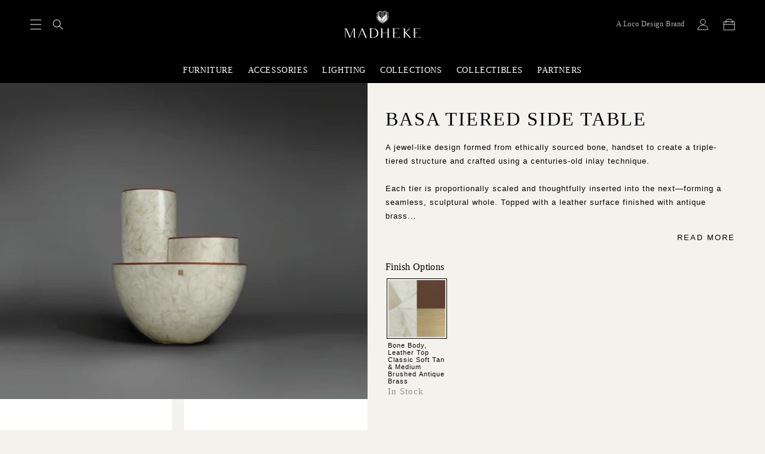

--- FILE ---
content_type: text/html; charset=utf-8
request_url: https://www.madheke.in/products/basa-tiered-side-table
body_size: 34708
content:
<!doctype html>
<html class="no-js" lang="en">
  <head>
    <!-- Google Tag Manager -->
<script>(function(w,d,s,l,i){w[l]=w[l]||[];w[l].push({'gtm.start':
new Date().getTime(),event:'gtm.js'});var f=d.getElementsByTagName(s)[0],
j=d.createElement(s),dl=l!='dataLayer'?'&l='+l:'';j.async=true;j.src=
'https://www.googletagmanager.com/gtm.js?id='+i+dl;f.parentNode.insertBefore(j,f);
})(window,document,'script','dataLayer','GTM-W5VZZ8QZ');</script>
<!-- End Google Tag Manager -->
    <meta name="google-site-verification" content="iv4iYo73AmQ3_SNnGImyDkUMuqFn4exHyEJ6eOheeUQ" />
    <meta charset="utf-8">
    <meta http-equiv="X-UA-Compatible" content="IE=edge">
    <meta name="viewport" content="width=device-width,initial-scale=1">
    <meta name="theme-color" content="">
    <link rel="canonical" href="https://www.madheke.in/products/basa-tiered-side-table">
    <link rel="preconnect" href="https://cdn.shopify.com" crossorigin><link rel="icon" type="image/png" href="//www.madheke.in/cdn/shop/files/Madheke_Favicon_Icon_c55dc3ef-65e3-4dff-ade1-7a18cb495a9c.svg?crop=center&height=32&v=1713945583&width=32"><link rel="preconnect" href="https://fonts.shopifycdn.com" crossorigin><title>
      Basa Tiered Side Table
 &ndash; Madheke</title>

    
      <meta name="description" content="DETAILS Bone-clad triple structure Ethically sourced bone Leather top with metal inlay Fabric-finished base to ensure floor protection The use of drinks coasters is advised to prevent watermarks Handcrafted in India DIMENSIONS Overall: 644mm W x 485mm D x 542mm H LEADTIME This item is a special order. Estimated Deliver">
    

    

<meta property="og:site_name" content="Madheke">
<meta property="og:url" content="https://www.madheke.in/products/basa-tiered-side-table">
<meta property="og:title" content="Basa Tiered Side Table">
<meta property="og:type" content="product">
<meta property="og:description" content="DETAILS Bone-clad triple structure Ethically sourced bone Leather top with metal inlay Fabric-finished base to ensure floor protection The use of drinks coasters is advised to prevent watermarks Handcrafted in India DIMENSIONS Overall: 644mm W x 485mm D x 542mm H LEADTIME This item is a special order. Estimated Deliver"><meta property="og:image" content="http://www.madheke.in/cdn/shop/files/BasaTable_Madheke_462d78a6-959b-423e-9680-6b06891792d1.jpg?v=1717658579">
  <meta property="og:image:secure_url" content="https://www.madheke.in/cdn/shop/files/BasaTable_Madheke_462d78a6-959b-423e-9680-6b06891792d1.jpg?v=1717658579">
  <meta property="og:image:width" content="1800">
  <meta property="og:image:height" content="1500"><meta property="og:price:amount" content="0.00">
  <meta property="og:price:currency" content="USD"><meta name="twitter:card" content="summary_large_image">
<meta name="twitter:title" content="Basa Tiered Side Table">
<meta name="twitter:description" content="DETAILS Bone-clad triple structure Ethically sourced bone Leather top with metal inlay Fabric-finished base to ensure floor protection The use of drinks coasters is advised to prevent watermarks Handcrafted in India DIMENSIONS Overall: 644mm W x 485mm D x 542mm H LEADTIME This item is a special order. Estimated Deliver">


    <script src="//www.madheke.in/cdn/shop/t/3/assets/constants.js?v=95358004781563950421713848612" defer="defer"></script>
    <script src="//www.madheke.in/cdn/shop/t/3/assets/pubsub.js?v=2921868252632587581713848613" defer="defer"></script>
    <script src="//www.madheke.in/cdn/shop/t/3/assets/global.js?v=129887094391631259451713848613" defer="defer"></script>
    <script src="https://unpkg.com/@popperjs/core@2"  defer="defer"></script>
    <script src="https://unpkg.com/tippy.js@6"  defer="defer"></script>
    <script src="https://code.jquery.com/jquery-3.6.3.min.js" defer="defer"></script>
    <link rel="stylesheet" type="text/css" href="//cdn.jsdelivr.net/npm/slick-carousel@1.8.1/slick/slick.css"/>
    <script type="text/javascript" src="//cdn.jsdelivr.net/npm/slick-carousel@1.8.1/slick/slick.min.js" defer></script>
    <script src="https://cdnjs.cloudflare.com/ajax/libs/OwlCarousel2/2.3.4/owl.carousel.min.js" defer="defer"></script>
    <script src="https://cdnjs.cloudflare.com/ajax/libs/OwlCarousel2/2.3.4/owl.carousel.js" defer="defer"></script>
    <script src="//www.madheke.in/cdn/shop/t/3/assets/abz-drawer.js?v=95828648491141550031713848611" defer="defer"></script>
    <script src="//www.madheke.in/cdn/shop/t/3/assets/abz-custom.js?v=58169566391549445231718860602" defer="defer"></script>
    <script>window.performance && window.performance.mark && window.performance.mark('shopify.content_for_header.start');</script><meta id="shopify-digital-wallet" name="shopify-digital-wallet" content="/70294077654/digital_wallets/dialog">
<meta name="shopify-checkout-api-token" content="3782a1b660f585578e8f9fbbf7f7c92f">
<meta id="in-context-paypal-metadata" data-shop-id="70294077654" data-venmo-supported="false" data-environment="production" data-locale="en_US" data-paypal-v4="true" data-currency="USD">
<link rel="alternate" type="application/json+oembed" href="https://www.madheke.in/products/basa-tiered-side-table.oembed">
<script async="async" src="/checkouts/internal/preloads.js?locale=en-US"></script>
<script id="shopify-features" type="application/json">{"accessToken":"3782a1b660f585578e8f9fbbf7f7c92f","betas":["rich-media-storefront-analytics"],"domain":"www.madheke.in","predictiveSearch":true,"shopId":70294077654,"locale":"en"}</script>
<script>var Shopify = Shopify || {};
Shopify.shop = "madheke-india.myshopify.com";
Shopify.locale = "en";
Shopify.currency = {"active":"USD","rate":"1.0"};
Shopify.country = "US";
Shopify.theme = {"name":"ABZ - Dawn","id":141858373846,"schema_name":"Dawn","schema_version":"9.0.0","theme_store_id":null,"role":"main"};
Shopify.theme.handle = "null";
Shopify.theme.style = {"id":null,"handle":null};
Shopify.cdnHost = "www.madheke.in/cdn";
Shopify.routes = Shopify.routes || {};
Shopify.routes.root = "/";</script>
<script type="module">!function(o){(o.Shopify=o.Shopify||{}).modules=!0}(window);</script>
<script>!function(o){function n(){var o=[];function n(){o.push(Array.prototype.slice.apply(arguments))}return n.q=o,n}var t=o.Shopify=o.Shopify||{};t.loadFeatures=n(),t.autoloadFeatures=n()}(window);</script>
<script id="shop-js-analytics" type="application/json">{"pageType":"product"}</script>
<script defer="defer" async type="module" src="//www.madheke.in/cdn/shopifycloud/shop-js/modules/v2/client.init-shop-cart-sync_BdyHc3Nr.en.esm.js"></script>
<script defer="defer" async type="module" src="//www.madheke.in/cdn/shopifycloud/shop-js/modules/v2/chunk.common_Daul8nwZ.esm.js"></script>
<script type="module">
  await import("//www.madheke.in/cdn/shopifycloud/shop-js/modules/v2/client.init-shop-cart-sync_BdyHc3Nr.en.esm.js");
await import("//www.madheke.in/cdn/shopifycloud/shop-js/modules/v2/chunk.common_Daul8nwZ.esm.js");

  window.Shopify.SignInWithShop?.initShopCartSync?.({"fedCMEnabled":true,"windoidEnabled":true});

</script>
<script>(function() {
  var isLoaded = false;
  function asyncLoad() {
    if (isLoaded) return;
    isLoaded = true;
    var urls = ["https:\/\/tabs.stationmade.com\/registered-scripts\/tabs-by-station.js?shop=madheke-india.myshopify.com","\/\/cdn.shopify.com\/proxy\/20284ee03de06f2a319c6e4f8b59e5459243b8ccafe60a9e5aa9f5473a2c3a24\/quotify.dev\/js\/widget.js?shop=madheke-india.myshopify.com\u0026sp-cache-control=cHVibGljLCBtYXgtYWdlPTkwMA"];
    for (var i = 0; i < urls.length; i++) {
      var s = document.createElement('script');
      s.type = 'text/javascript';
      s.async = true;
      s.src = urls[i];
      var x = document.getElementsByTagName('script')[0];
      x.parentNode.insertBefore(s, x);
    }
  };
  if(window.attachEvent) {
    window.attachEvent('onload', asyncLoad);
  } else {
    window.addEventListener('load', asyncLoad, false);
  }
})();</script>
<script id="__st">var __st={"a":70294077654,"offset":-18000,"reqid":"f4f873a3-7738-43f0-8219-2b7286cc6b0c-1768971890","pageurl":"www.madheke.in\/products\/basa-tiered-side-table","u":"b7ffcc1e1e86","p":"product","rtyp":"product","rid":8460597854422};</script>
<script>window.ShopifyPaypalV4VisibilityTracking = true;</script>
<script id="captcha-bootstrap">!function(){'use strict';const t='contact',e='account',n='new_comment',o=[[t,t],['blogs',n],['comments',n],[t,'customer']],c=[[e,'customer_login'],[e,'guest_login'],[e,'recover_customer_password'],[e,'create_customer']],r=t=>t.map((([t,e])=>`form[action*='/${t}']:not([data-nocaptcha='true']) input[name='form_type'][value='${e}']`)).join(','),a=t=>()=>t?[...document.querySelectorAll(t)].map((t=>t.form)):[];function s(){const t=[...o],e=r(t);return a(e)}const i='password',u='form_key',d=['recaptcha-v3-token','g-recaptcha-response','h-captcha-response',i],f=()=>{try{return window.sessionStorage}catch{return}},m='__shopify_v',_=t=>t.elements[u];function p(t,e,n=!1){try{const o=window.sessionStorage,c=JSON.parse(o.getItem(e)),{data:r}=function(t){const{data:e,action:n}=t;return t[m]||n?{data:e,action:n}:{data:t,action:n}}(c);for(const[e,n]of Object.entries(r))t.elements[e]&&(t.elements[e].value=n);n&&o.removeItem(e)}catch(o){console.error('form repopulation failed',{error:o})}}const l='form_type',E='cptcha';function T(t){t.dataset[E]=!0}const w=window,h=w.document,L='Shopify',v='ce_forms',y='captcha';let A=!1;((t,e)=>{const n=(g='f06e6c50-85a8-45c8-87d0-21a2b65856fe',I='https://cdn.shopify.com/shopifycloud/storefront-forms-hcaptcha/ce_storefront_forms_captcha_hcaptcha.v1.5.2.iife.js',D={infoText:'Protected by hCaptcha',privacyText:'Privacy',termsText:'Terms'},(t,e,n)=>{const o=w[L][v],c=o.bindForm;if(c)return c(t,g,e,D).then(n);var r;o.q.push([[t,g,e,D],n]),r=I,A||(h.body.append(Object.assign(h.createElement('script'),{id:'captcha-provider',async:!0,src:r})),A=!0)});var g,I,D;w[L]=w[L]||{},w[L][v]=w[L][v]||{},w[L][v].q=[],w[L][y]=w[L][y]||{},w[L][y].protect=function(t,e){n(t,void 0,e),T(t)},Object.freeze(w[L][y]),function(t,e,n,w,h,L){const[v,y,A,g]=function(t,e,n){const i=e?o:[],u=t?c:[],d=[...i,...u],f=r(d),m=r(i),_=r(d.filter((([t,e])=>n.includes(e))));return[a(f),a(m),a(_),s()]}(w,h,L),I=t=>{const e=t.target;return e instanceof HTMLFormElement?e:e&&e.form},D=t=>v().includes(t);t.addEventListener('submit',(t=>{const e=I(t);if(!e)return;const n=D(e)&&!e.dataset.hcaptchaBound&&!e.dataset.recaptchaBound,o=_(e),c=g().includes(e)&&(!o||!o.value);(n||c)&&t.preventDefault(),c&&!n&&(function(t){try{if(!f())return;!function(t){const e=f();if(!e)return;const n=_(t);if(!n)return;const o=n.value;o&&e.removeItem(o)}(t);const e=Array.from(Array(32),(()=>Math.random().toString(36)[2])).join('');!function(t,e){_(t)||t.append(Object.assign(document.createElement('input'),{type:'hidden',name:u})),t.elements[u].value=e}(t,e),function(t,e){const n=f();if(!n)return;const o=[...t.querySelectorAll(`input[type='${i}']`)].map((({name:t})=>t)),c=[...d,...o],r={};for(const[a,s]of new FormData(t).entries())c.includes(a)||(r[a]=s);n.setItem(e,JSON.stringify({[m]:1,action:t.action,data:r}))}(t,e)}catch(e){console.error('failed to persist form',e)}}(e),e.submit())}));const S=(t,e)=>{t&&!t.dataset[E]&&(n(t,e.some((e=>e===t))),T(t))};for(const o of['focusin','change'])t.addEventListener(o,(t=>{const e=I(t);D(e)&&S(e,y())}));const B=e.get('form_key'),M=e.get(l),P=B&&M;t.addEventListener('DOMContentLoaded',(()=>{const t=y();if(P)for(const e of t)e.elements[l].value===M&&p(e,B);[...new Set([...A(),...v().filter((t=>'true'===t.dataset.shopifyCaptcha))])].forEach((e=>S(e,t)))}))}(h,new URLSearchParams(w.location.search),n,t,e,['guest_login'])})(!0,!0)}();</script>
<script integrity="sha256-4kQ18oKyAcykRKYeNunJcIwy7WH5gtpwJnB7kiuLZ1E=" data-source-attribution="shopify.loadfeatures" defer="defer" src="//www.madheke.in/cdn/shopifycloud/storefront/assets/storefront/load_feature-a0a9edcb.js" crossorigin="anonymous"></script>
<script data-source-attribution="shopify.dynamic_checkout.dynamic.init">var Shopify=Shopify||{};Shopify.PaymentButton=Shopify.PaymentButton||{isStorefrontPortableWallets:!0,init:function(){window.Shopify.PaymentButton.init=function(){};var t=document.createElement("script");t.src="https://www.madheke.in/cdn/shopifycloud/portable-wallets/latest/portable-wallets.en.js",t.type="module",document.head.appendChild(t)}};
</script>
<script data-source-attribution="shopify.dynamic_checkout.buyer_consent">
  function portableWalletsHideBuyerConsent(e){var t=document.getElementById("shopify-buyer-consent"),n=document.getElementById("shopify-subscription-policy-button");t&&n&&(t.classList.add("hidden"),t.setAttribute("aria-hidden","true"),n.removeEventListener("click",e))}function portableWalletsShowBuyerConsent(e){var t=document.getElementById("shopify-buyer-consent"),n=document.getElementById("shopify-subscription-policy-button");t&&n&&(t.classList.remove("hidden"),t.removeAttribute("aria-hidden"),n.addEventListener("click",e))}window.Shopify?.PaymentButton&&(window.Shopify.PaymentButton.hideBuyerConsent=portableWalletsHideBuyerConsent,window.Shopify.PaymentButton.showBuyerConsent=portableWalletsShowBuyerConsent);
</script>
<script data-source-attribution="shopify.dynamic_checkout.cart.bootstrap">document.addEventListener("DOMContentLoaded",(function(){function t(){return document.querySelector("shopify-accelerated-checkout-cart, shopify-accelerated-checkout")}if(t())Shopify.PaymentButton.init();else{new MutationObserver((function(e,n){t()&&(Shopify.PaymentButton.init(),n.disconnect())})).observe(document.body,{childList:!0,subtree:!0})}}));
</script>
<link id="shopify-accelerated-checkout-styles" rel="stylesheet" media="screen" href="https://www.madheke.in/cdn/shopifycloud/portable-wallets/latest/accelerated-checkout-backwards-compat.css" crossorigin="anonymous">
<style id="shopify-accelerated-checkout-cart">
        #shopify-buyer-consent {
  margin-top: 1em;
  display: inline-block;
  width: 100%;
}

#shopify-buyer-consent.hidden {
  display: none;
}

#shopify-subscription-policy-button {
  background: none;
  border: none;
  padding: 0;
  text-decoration: underline;
  font-size: inherit;
  cursor: pointer;
}

#shopify-subscription-policy-button::before {
  box-shadow: none;
}

      </style>
<script id="sections-script" data-sections="header" defer="defer" src="//www.madheke.in/cdn/shop/t/3/compiled_assets/scripts.js?v=1635"></script>
<script>window.performance && window.performance.mark && window.performance.mark('shopify.content_for_header.end');</script>


    <style data-shopify>
      @font-face {
  font-family: Raleway;
  font-weight: 300;
  font-style: normal;
  font-display: swap;
  src: url("//www.madheke.in/cdn/fonts/raleway/raleway_n3.8b41f9f76b3ea43a64923d0e171aec8d8d64ca51.woff2") format("woff2"),
       url("//www.madheke.in/cdn/fonts/raleway/raleway_n3.0f52cef63575e7aefb853e37056ce58cecface1a.woff") format("woff");
}

      @font-face {
  font-family: Raleway;
  font-weight: 700;
  font-style: normal;
  font-display: swap;
  src: url("//www.madheke.in/cdn/fonts/raleway/raleway_n7.740cf9e1e4566800071db82eeca3cca45f43ba63.woff2") format("woff2"),
       url("//www.madheke.in/cdn/fonts/raleway/raleway_n7.84943791ecde186400af8db54cf3b5b5e5049a8f.woff") format("woff");
}

      @font-face {
  font-family: Raleway;
  font-weight: 300;
  font-style: italic;
  font-display: swap;
  src: url("//www.madheke.in/cdn/fonts/raleway/raleway_i3.732a842f1e4ed33e866d15a6a2d610cca4357b52.woff2") format("woff2"),
       url("//www.madheke.in/cdn/fonts/raleway/raleway_i3.0408a5932dd3b98d37ef870ff904abe87b8fc722.woff") format("woff");
}

      @font-face {
  font-family: Raleway;
  font-weight: 700;
  font-style: italic;
  font-display: swap;
  src: url("//www.madheke.in/cdn/fonts/raleway/raleway_i7.6d68e3c55f3382a6b4f1173686f538d89ce56dbc.woff2") format("woff2"),
       url("//www.madheke.in/cdn/fonts/raleway/raleway_i7.ed82a5a5951418ec5b6b0a5010cb65216574b2bd.woff") format("woff");
}

      @font-face {
  font-family: Cormorant;
  font-weight: 300;
  font-style: normal;
  font-display: swap;
  src: url("//www.madheke.in/cdn/fonts/cormorant/cormorant_n3.0b17a542c8aa1ebff75081c7c3a854475090bf40.woff2") format("woff2"),
       url("//www.madheke.in/cdn/fonts/cormorant/cormorant_n3.c357ee519b5baa7a2389366dbc1017e7bfccb716.woff") format("woff");
}


      :root {
        --font-body-family: Raleway, sans-serif;
        --font-body-style: normal;
        --font-body-weight: 300;
        --font-body-weight-bold: 600;

        --font-heading-family: Cormorant, serif;
        --font-heading-style: normal;
        --font-heading-weight: 300;

        --font-body-scale: 1.0;
        --font-heading-scale: 1.0;

        --color-base-text: 0, 0, 0;
        --color-shadow: 0, 0, 0;
        --color-base-background-1: 255, 255, 255;
        --color-base-background-2: 243, 243, 243;
        --color-base-solid-button-labels: 255, 255, 255;
        --color-base-outline-button-labels: 0, 0, 0;
        --color-base-accent-1: 0, 0, 0;
        --color-base-accent-2: 248, 247, 245;
        --payment-terms-background-color: #ffffff;

        --gradient-base-background-1: #ffffff;
        --gradient-base-background-2: #f3f3f3;
        --gradient-base-background-2: ;
        --gradient-base-accent-1: #000000;
        --gradient-base-accent-2: #f8f7f5;

        --media-padding: px;
        --media-border-opacity: 0.0;
        --media-border-width: 0px;
        --media-radius: 0px;
        --media-shadow-opacity: 0.0;
        --media-shadow-horizontal-offset: 0px;
        --media-shadow-vertical-offset: 0px;
        --media-shadow-blur-radius: 0px;
        --media-shadow-visible: 0;

        --page-width: 150rem;
        --page-width-margin: 0rem;

        --product-card-image-padding: 0.0rem;
        --product-card-corner-radius: 0.0rem;
        --product-card-text-alignment: left;
        --product-card-border-width: 0.0rem;
        --product-card-border-opacity: 0.1;
        --product-card-shadow-opacity: 0.0;
        --product-card-shadow-visible: 0;
        --product-card-shadow-horizontal-offset: 0.0rem;
        --product-card-shadow-vertical-offset: 0.4rem;
        --product-card-shadow-blur-radius: 0.5rem;

        --collection-card-image-padding: 0.0rem;
        --collection-card-corner-radius: 0.0rem;
        --collection-card-text-alignment: left;
        --collection-card-border-width: 0.0rem;
        --collection-card-border-opacity: 0.1;
        --collection-card-shadow-opacity: 0.0;
        --collection-card-shadow-visible: 0;
        --collection-card-shadow-horizontal-offset: 0.0rem;
        --collection-card-shadow-vertical-offset: 0.4rem;
        --collection-card-shadow-blur-radius: 0.5rem;

        --blog-card-image-padding: 0.0rem;
        --blog-card-corner-radius: 0.0rem;
        --blog-card-text-alignment: left;
        --blog-card-border-width: 0.0rem;
        --blog-card-border-opacity: 0.1;
        --blog-card-shadow-opacity: 0.0;
        --blog-card-shadow-visible: 0;
        --blog-card-shadow-horizontal-offset: 0.0rem;
        --blog-card-shadow-vertical-offset: 0.4rem;
        --blog-card-shadow-blur-radius: 0.5rem;

        --badge-corner-radius: 4.0rem;

        --popup-border-width: 1px;
        --popup-border-opacity: 0.1;
        --popup-corner-radius: 0px;
        --popup-shadow-opacity: 0.0;
        --popup-shadow-horizontal-offset: 0px;
        --popup-shadow-vertical-offset: 4px;
        --popup-shadow-blur-radius: 5px;

        --drawer-border-width: 1px;
        --drawer-border-opacity: 0.1;
        --drawer-shadow-opacity: 0.0;
        --drawer-shadow-horizontal-offset: 0px;
        --drawer-shadow-vertical-offset: 4px;
        --drawer-shadow-blur-radius: 5px;

        --spacing-sections-desktop: 0px;
        --spacing-sections-mobile: 0px;

        --grid-desktop-vertical-spacing: 20px;
        --grid-desktop-horizontal-spacing: 40px;
        --grid-mobile-vertical-spacing: 10px;
        --grid-mobile-horizontal-spacing: 20px;

        --text-boxes-border-opacity: 0.1;
        --text-boxes-border-width: 0px;
        --text-boxes-radius: 0px;
        --text-boxes-shadow-opacity: 0.0;
        --text-boxes-shadow-visible: 0;
        --text-boxes-shadow-horizontal-offset: 0px;
        --text-boxes-shadow-vertical-offset: 4px;
        --text-boxes-shadow-blur-radius: 5px;

        --buttons-radius: 0px;
        --buttons-radius-outset: 0px;
        --buttons-border-width: 1px;
        --buttons-border-opacity: 0.55;
        --buttons-shadow-opacity: 0.0;
        --buttons-shadow-visible: 0;
        --buttons-shadow-horizontal-offset: 0px;
        --buttons-shadow-vertical-offset: 0px;
        --buttons-shadow-blur-radius: 0px;
        --buttons-border-offset: 0px;

        --inputs-radius: 0px;
        --inputs-border-width: 1px;
        --inputs-border-opacity: 0.55;
        --inputs-shadow-opacity: 0.0;
        --inputs-shadow-horizontal-offset: 0px;
        --inputs-margin-offset: 0px;
        --inputs-shadow-vertical-offset: 4px;
        --inputs-shadow-blur-radius: 5px;
        --inputs-radius-outset: 0px;

        --variant-pills-radius: 0px;
        --variant-pills-border-width: 1px;
        --variant-pills-border-opacity: 0.55;
        --variant-pills-shadow-opacity: 0.0;
        --variant-pills-shadow-horizontal-offset: 0px;
        --variant-pills-shadow-vertical-offset: 4px;
        --variant-pills-shadow-blur-radius: 5px;
      }

      *,
      *::before,
      *::after {
        box-sizing: inherit;
      }

      html {
        box-sizing: border-box;
        font-size: calc(var(--font-body-scale) * 62.5%);
        height: 100%;
      }

      body {
        display: grid;
        grid-template-rows: auto auto 1fr auto;
        grid-template-columns: 100%;
        min-height: 100%;
        margin: 0;
        font-size: 1.5rem;
        letter-spacing: 0.06rem;
        line-height: calc(1 + 0.8 / var(--font-body-scale));
        font-family: var(--font-body-family);
        font-style: var(--font-body-style);
        font-weight: var(--font-body-weight);
      }

      @media screen and (min-width: 750px) {
        body {
          font-size: 1.6rem;
        }
      }
    </style>

    <link href="//www.madheke.in/cdn/shop/t/3/assets/base.css?v=131486848387110697201713848611" rel="stylesheet" type="text/css" media="all" />
    <link href="https://cdnjs.cloudflare.com/ajax/libs/OwlCarousel2/2.3.4/assets/owl.carousel.min.css" rel="stylesheet" type="text/css" media="all" />
    <link href="https://cdnjs.cloudflare.com/ajax/libs/OwlCarousel2/2.3.4/assets/owl.theme.default.min.css" rel="stylesheet" type="text/css" media="all" />
    <link href="//www.madheke.in/cdn/shop/t/3/assets/abz-custom.css?v=131721731817423571891757653806" rel="stylesheet" type="text/css" media="all" />
    <link href="//www.madheke.in/cdn/shop/t/3/assets/abz-drawer.css?v=48281920834952344951713848611" rel="stylesheet" type="text/css" media="all" />
    <link href="//www.madheke.in/cdn/shop/t/3/assets/abz-custom-menu.css?v=47906680713602205781713848611" rel="stylesheet" type="text/css" media="all" />
<link rel="preload" as="font" href="//www.madheke.in/cdn/fonts/raleway/raleway_n3.8b41f9f76b3ea43a64923d0e171aec8d8d64ca51.woff2" type="font/woff2" crossorigin><link rel="preload" as="font" href="//www.madheke.in/cdn/fonts/cormorant/cormorant_n3.0b17a542c8aa1ebff75081c7c3a854475090bf40.woff2" type="font/woff2" crossorigin><link
        rel="stylesheet"
        href="//www.madheke.in/cdn/shop/t/3/assets/component-predictive-search.css?v=85913294783299393391713848611"
        media="print"
        onload="this.media='all'"
      ><script>
      document.documentElement.className = document.documentElement.className.replace('no-js', 'js');
      if (Shopify.designMode) {
        document.documentElement.classList.add('shopify-design-mode');
      }
    </script>

    
  <!-- BEGIN app block: shopify://apps/hulk-form-builder/blocks/app-embed/b6b8dd14-356b-4725-a4ed-77232212b3c3 --><!-- BEGIN app snippet: hulkapps-formbuilder-theme-ext --><script type="text/javascript">
  
  if (typeof window.formbuilder_customer != "object") {
        window.formbuilder_customer = {}
  }

  window.hulkFormBuilder = {
    form_data: {"form_nMsu34c7hW5LJ0JlLlv5aA":{"uuid":"nMsu34c7hW5LJ0JlLlv5aA","form_name":"Trade Services","form_data":{"div_back_gradient_1":"#fff","div_back_gradient_2":"#fff","back_color":"#fff","form_title":"","form_submit":"SEND ENQUIRY","after_submit":"hideAndmessage","after_submit_msg":"","captcha_enable":"no","label_style":"blockLabels","input_border_radius":"1","back_type":"transparent","input_back_color":"transparent","input_back_color_hover":"transparent","back_shadow":"none","label_font_clr":"#333333","input_font_clr":"#000000","button_align":"leftBtn","button_clr":"#fff","button_back_clr":"#000000","button_border_radius":0,"form_width":"80%","form_border_size":0,"form_border_clr":"#000000","form_border_radius":0,"label_font_size":"16","input_font_size":"16","button_font_size":"15","form_padding":0,"input_border_color":"#ccc","input_border_color_hover":"#ccc","btn_border_clr":"#000000","btn_border_size":0,"form_name":"Trade Services","":"","form_emails":"","admin_email_subject":"New form submission received.","admin_email_message":"Hi [first-name of store owner],\u003cbr\u003eSomeone just submitted a response to your form.\u003cbr\u003ePlease find the details below:","form_access_message":"\u003cp\u003ePlease login to access the form\u003cbr\u003eDo not have an account? Create account\u003c\/p\u003e","label_font_family":"Cormorant","input_font_family":"Cormorant","form_description":"","formElements":[{"type":"text","position":0,"label":"NAME","customClass":"","halfwidth":"yes","Conditions":{},"required":"yes","page_number":1},{"type":"email","position":1,"label":"EMAIL","required":"yes","email_confirm":"yes","Conditions":{},"halfwidth":"yes","page_number":1},{"Conditions":{},"type":"phone","position":2,"label":"CONTACT NUMBER","required":"yes","page_number":1},{"Conditions":{},"type":"select","position":3,"label":"NATURE OF BUSINESS","halfwidth":"yes","values":"Distributor\nRetail\nContract\nWholesale","elementCost":{},"page_number":1},{"type":"select","position":4,"label":"POSITION","values":"Architect\/Interior Designer\nDealer\/ Showroom\nDirector\nOwner\nOther","Conditions":{},"halfwidth":"yes","elementCost":{},"page_number":1},{"type":"text","position":5,"label":"COMPANY NAME","halfwidth":"yes","Conditions":{},"page_number":1},{"Conditions":{},"type":"text","position":6,"label":"COMPANY POSITION","halfwidth":"yes","page_number":1},{"Conditions":{},"type":"text","position":7,"label":"ADDRESS LINE 1","page_number":1},{"Conditions":{},"type":"text","position":8,"label":"ADDRESS LINE 2","page_number":1},{"Conditions":{},"type":"text","position":9,"label":"POSTCODE","page_number":1},{"Conditions":{},"type":"select","position":10,"label":"COUNTRY","values":"Afghanistan\nAlbania\nAlgeria\nAndorra\nAngola\nAntigua and Barbuda\nArgentina\nArmenia\nAustralia\nAustria\nAzerbaijan\nBahamas\nBahrain\nBangladesh\nBarbados\nBelarus\nBelgium\nBelize\nBenin\nBhutan\nBolivia\nBosnia and Herzegovina\nBotswana\nBrazil\nBrunei\nBulgaria\nBurkina Faso\nBurundi\nCabo Verde\nCambodia\nCameroon\nCanada\nCentral African Republic\nChad\nChile\nChina\nColombia\nComoros\nCongo\nCosta Rica\nCôte d’Ivoire\nCroatia\nCuba\nCyprus\nCzech Republic (Czechia)\nDenmark\nDjibouti\nDominica\nDominican Republic\nDR Congo\nEcuador\nEgypt\nEl Salvador\nEquatorial Guinea\nEritrea\nEstonia\nEswatini\nEthiopia\nFiji\nFinland\nFrance\nGabon\nGambia\nGeorgia\nGermany\nGhana\nGreece\nGrenada\nGuatemala\nGuinea\nGuinea-Bissau\nGuyana\nHaiti\nHoly See\nHonduras\nHungary\nIceland\nIndia\nIndonesia\nIran\nIraq\nIreland\nIsrael\nItaly\nJamaica\nJapan\nJordan\nKazakhstan\nKenya\nKiribati\nKuwait\nKyrgyzstan\nLaos\nLatvia\nLebanon\nLesotho\nLiberia\nLibya\nLiechtenstein\nLithuania\nLuxembourg\nMadagascar\nMalawi\nMalaysia\nMaldives\nMali\nMalta\nMarshall Islands\nMauritania\nMauritius\nMexico\nMicronesia\nMoldova\nMonaco\nMongolia\nMontenegro\nMorocco\nMozambique\nMyanmar\nNamibia\nNauru\nNepal\nNetherlands\nNew Zealand\nNicaragua\nNiger\nNigeria\nNorth Korea\nNorth Macedonia\nNorway\nOman\nPakistan\nPalau\nPanama\nPapua New Guinea\nParaguay\nPeru\nPhilippines\nPoland\nPortugal\nQatar\nRomania\nRussia\nRwanda\nSaint Kitts \u0026 Nevis\nSaint Lucia\nSamoa\nSan Marino\nSao Tome \u0026 Principe\nSaudi Arabia\nSenegal\nSerbia\nSeychelles\nSierra Leone\nSingapore\nSlovakia\nSlovenia\nSolomon Islands\nSomalia\nSouth Africa\nSouth Korea\nSouth Sudan\nSpain\nSri Lanka\nSt. Vincent \u0026 Grenadines\nState of Palestine\nSudan\nSuriname\nSweden\nSwitzerland\nSyria\nTajikistan\nTanzania\nThailand\nTimor-Leste\nTogo\nTonga\nTrinidad and Tobago\nTunisia\nTurkey\nTurkmenistan\nTuvalu\nUganda\nUkraine\nUnited Arab Emirates\nUnited Kingdom\nUnited States\nUruguay\nUzbekistan\nVanuatu\nVenezuela\nVietnam\nYemen\nZambia\nZimbabwe","elementCost":{},"page_number":1},{"Conditions":{},"type":"textarea","position":11,"label":"ANY ADDITIONAL INFORMATION","required":"yes","inputHeight":"100","page_number":1}]},"is_spam_form":false,"shop_uuid":"ExMx3ubF9EmRMICSbJEc6g","shop_timezone":"America\/New_York","shop_id":105645,"shop_is_after_submit_enabled":true,"shop_shopify_plan":"basic","shop_shopify_domain":"madheke-india.myshopify.com","shop_remove_watermark":false,"shop_created_at":"2024-04-24T05:54:57.154-05:00"}},
    shop_data: {"shop_ExMx3ubF9EmRMICSbJEc6g":{"shop_uuid":"ExMx3ubF9EmRMICSbJEc6g","shop_timezone":"America\/New_York","shop_id":105645,"shop_is_after_submit_enabled":true,"shop_shopify_plan":"basic","shop_shopify_domain":"madheke-india.myshopify.com","shop_created_at":"2024-04-24T05:54:57.154-05:00","is_skip_metafield":false,"shop_deleted":false,"shop_disabled":false}},
    settings_data: {"shop_settings":{"shop_customise_msgs":[],"default_customise_msgs":{"is_required":"is required","thank_you":"Thank you! The form was submitted successfully.","processing":"Processing...","valid_data":"Please provide valid data","valid_email":"Provide valid email format","valid_tags":"HTML Tags are not allowed","valid_phone":"Provide valid phone number","valid_captcha":"Please provide valid captcha response","valid_url":"Provide valid URL","only_number_alloud":"Provide valid number in","number_less":"must be less than","number_more":"must be more than","image_must_less":"Image must be less than 20MB","image_number":"Images allowed","image_extension":"Invalid extension! Please provide image file","error_image_upload":"Error in image upload. Please try again.","error_file_upload":"Error in file upload. Please try again.","your_response":"Your response","error_form_submit":"Error occur.Please try again after sometime.","email_submitted":"Form with this email is already submitted","invalid_email_by_zerobounce":"The email address you entered appears to be invalid. Please check it and try again.","download_file":"Download file","card_details_invalid":"Your card details are invalid","card_details":"Card details","please_enter_card_details":"Please enter card details","card_number":"Card number","exp_mm":"Exp MM","exp_yy":"Exp YY","crd_cvc":"CVV","payment_value":"Payment amount","please_enter_payment_amount":"Please enter payment amount","address1":"Address line 1","address2":"Address line 2","city":"City","province":"Province","zipcode":"Zip code","country":"Country","blocked_domain":"This form does not accept addresses from","file_must_less":"File must be less than 20MB","file_extension":"Invalid extension! Please provide file","only_file_number_alloud":"files allowed","previous":"Previous","next":"Next","must_have_a_input":"Please enter at least one field.","please_enter_required_data":"Please enter required data","atleast_one_special_char":"Include at least one special character","atleast_one_lowercase_char":"Include at least one lowercase character","atleast_one_uppercase_char":"Include at least one uppercase character","atleast_one_number":"Include at least one number","must_have_8_chars":"Must have 8 characters long","be_between_8_and_12_chars":"Be between 8 and 12 characters long","please_select":"Please Select","phone_submitted":"Form with this phone number is already submitted","user_res_parse_error":"Error while submitting the form","valid_same_values":"values must be same","product_choice_clear_selection":"Clear Selection","picture_choice_clear_selection":"Clear Selection","remove_all_for_file_image_upload":"Remove All","invalid_file_type_for_image_upload":"You can't upload files of this type.","invalid_file_type_for_signature_upload":"You can't upload files of this type.","max_files_exceeded_for_file_upload":"You can not upload any more files.","max_files_exceeded_for_image_upload":"You can not upload any more files.","file_already_exist":"File already uploaded","max_limit_exceed":"You have added the maximum number of text fields.","cancel_upload_for_file_upload":"Cancel upload","cancel_upload_for_image_upload":"Cancel upload","cancel_upload_for_signature_upload":"Cancel upload"},"shop_blocked_domains":[]}},
    features_data: {"shop_plan_features":{"shop_plan_features":["unlimited-forms","full-design-customization","export-form-submissions","multiple-recipients-for-form-submissions","multiple-admin-notifications","enable-captcha","unlimited-file-uploads","save-submitted-form-data","set-auto-response-message","conditional-logic","form-banner","save-as-draft-facility","include-user-response-in-admin-email","disable-form-submission","file-upload"]}},
    shop: null,
    shop_id: null,
    plan_features: null,
    validateDoubleQuotes: false,
    assets: {
      extraFunctions: "https://cdn.shopify.com/extensions/019bb5ee-ec40-7527-955d-c1b8751eb060/form-builder-by-hulkapps-50/assets/extra-functions.js",
      extraStyles: "https://cdn.shopify.com/extensions/019bb5ee-ec40-7527-955d-c1b8751eb060/form-builder-by-hulkapps-50/assets/extra-styles.css",
      bootstrapStyles: "https://cdn.shopify.com/extensions/019bb5ee-ec40-7527-955d-c1b8751eb060/form-builder-by-hulkapps-50/assets/theme-app-extension-bootstrap.css"
    },
    translations: {
      htmlTagNotAllowed: "HTML Tags are not allowed",
      sqlQueryNotAllowed: "SQL Queries are not allowed",
      doubleQuoteNotAllowed: "Double quotes are not allowed",
      vorwerkHttpWwwNotAllowed: "The words \u0026#39;http\u0026#39; and \u0026#39;www\u0026#39; are not allowed. Please remove them and try again.",
      maxTextFieldsReached: "You have added the maximum number of text fields.",
      avoidNegativeWords: "Avoid negative words: Don\u0026#39;t use negative words in your contact message.",
      customDesignOnly: "This form is for custom designs requests. For general inquiries please contact our team at info@stagheaddesigns.com",
      zerobounceApiErrorMsg: "We couldn\u0026#39;t verify your email due to a technical issue. Please try again later.",
    }

  }

  

  window.FbThemeAppExtSettingsHash = {}
  
</script><!-- END app snippet --><!-- END app block --><!-- BEGIN app block: shopify://apps/tabs-studio/blocks/global_embed_block/19980fb9-f2ca-4ada-ad36-c0364c3318b8 -->
<style id="tabs-by-station-custom-styles">
  .station-tabs .station-tabs-link.is-active{font-weight:400 !important;color:#000000 !important;font-size:1em !important;font-style:normal !important;}.station-tabs.mod-full-width .station-tabs-link.is-active, .station-tabs .station-tabs-tabset.mod-vertical .station-tabs-link.is-active{font-weight:400 !important;color:#000000 !important;font-size:1em !important;font-style:normal !important;border-style:solid !important;border-radius:0 !important;border-color:transparent !important;border-width:0px 0px 1px 0px  !important;}.station-tabs .station-tabs-tab.is-active{font-weight:400 !important;color:#000000 !important;font-size:1em !important;font-style:normal !important;}.station-tabs.mod-full-width .station-tabs-tab.is-active, .station-tabs .station-tabs-tabset.mod-vertical .station-tabs-tab.is-active{font-weight:400 !important;color:#000000 !important;font-size:1em !important;font-style:normal !important;border-style:solid !important;border-radius:0 !important;border-color:transparent !important;border-width:0px 0px 1px 0px  !important;}.station-tabs .station-tabs-link{border-width:0 0 1px !important;padding:0 0 6px !important;margin:0 26px 14px 0 !important;color:#000000 !important;font-size:1em !important;font-weight:400 !important;font-style:normal !important;text-align:left !important;}.station-tabs.mod-full-width .station-tabs-link, .station-tabs .station-tabs-tabset.mod-vertical .station-tabs-link{border-width:0px 0px 1px 0px  !important;padding:14px 0 !important;margin:0 !important;color:#000000 !important;font-size:1em !important;font-weight:400 !important;font-style:normal !important;text-align:left !important;border-color:transparent !important;border-style:solid !important;border-radius:0 !important;}.station-tabs .station-tabs-tab{border-width:0 0 1px !important;padding:0 0 6px !important;margin:0 26px 14px 0 !important;color:#000000 !important;font-size:1em !important;font-weight:400 !important;font-style:normal !important;text-align:left !important;}.station-tabs.mod-full-width .station-tabs-tab, .station-tabs .station-tabs-tabset.mod-vertical .station-tabs-tab{border-width:0px 0px 1px 0px  !important;padding:14px 0 !important;margin:0 !important;color:#000000 !important;font-size:1em !important;font-weight:400 !important;font-style:normal !important;text-align:left !important;border-color:transparent !important;border-style:solid !important;border-radius:0 !important;}.station-tabs .station-tabs-content-inner{margin:12px 0 0 !important;color:#000000 !important;text-align:left !important;}.station-tabs.mod-full-width .station-tabs-content-inner, .station-tabs .station-tabs-tabset.mod-vertical .station-tabs-content-inner{margin:0 !important;color:#000000 !important;text-align:left !important;border-width:0px 0px 0px 0px  !important;border-radius:0 !important;}.station-tabs .station-tabs-tabcontent{margin:12px 0 0 !important;color:#000000 !important;text-align:left !important;}.station-tabs.mod-full-width .station-tabs-tabcontent, .station-tabs .station-tabs-tabset.mod-vertical .station-tabs-tabcontent{margin:0 !important;color:#000000 !important;text-align:left !important;border-width:0px 0px 0px 0px  !important;border-radius:0 !important;}.station-tabs .station-tabs-link:hover{color:#333333 !important;}.station-tabs.mod-full-width .station-tabs-link:hover, .station-tabs .station-tabs-tabset.mod-vertical .station-tabs-link:hover{color:#333333 !important;border-width: 0px 0px 1px 0px  !important;border-radius:0 !important;border-color:transparent !important;}.station-tabs .station-tabs-tab:hover{color:#333333 !important;}.station-tabs.mod-full-width .station-tabs-tab:hover, .station-tabs .station-tabs-tabset.mod-vertical .station-tabs-tab:hover{color:#333333 !important;border-width: 0px 0px 1px 0px  !important;border-radius:0 !important;border-color:transparent !important;}.station-tabs .station-tabs-link.is-active:hover{color:#333333 !important;}.station-tabs.mod-full-width .station-tabs-link.is-active:hover, .station-tabs .station-tabs-tabset.mod-vertical .station-tabs-link.is-active:hover{color:#333333 !important;border-width: 0px 0px 1px 0px  !important;border-radius:0 !important;border-color:transparent !important;}.station-tabs .station-tabs-tab.is-active:hover{color:#333333 !important;}.station-tabs.mod-full-width .station-tabs-tab.is-active:hover, .station-tabs .station-tabs-tabset.mod-vertical .station-tabs-tab.is-active:hover{color:#333333 !important;border-width: 0px 0px 1px 0px  !important;border-radius:0 !important;border-color:transparent !important;}.station-tabs.mod-full-width .station-tabs-link:first-of-type, .station-tabs .station-tabs-tabset.mod-vertical .station-tabs-link:first-of-type{border-radius:0 !important;}.station-tabs.mod-full-width .station-tabs-tabtitle:first-of-type .station-tabs-tab, .station-tabs .station-tabs-tabset.mod-vertical .station-tabs-tabtitle:first-of-type .station-tabs-tab{border-radius:0 !important;}.station-tabs.mod-full-width , .station-tabs .station-tabs-tabset.mod-vertical {border-width:0px 0px 0px 0px  !important;border-radius:0 !important;}.station-tabs.mod-full-width .station-tabs-tabset, .station-tabs .station-tabs-tabset.mod-vertical .station-tabs-tabset{border-width:0px 0px 0px 0px  !important;border-radius:0 !important;}.station-tabs.mod-full-width .station-tabs-link:after, .station-tabs .station-tabs-tabset.mod-vertical .station-tabs-link:after{color:#000000 !important;}.station-tabs.mod-full-width .station-tabs-tab:after, .station-tabs .station-tabs-tabset.mod-vertical .station-tabs-tab:after{color:#000000 !important;}.station-tabs.mod-full-width .station-tabs-link:hover:after, .station-tabs .station-tabs-tabset.mod-vertical .station-tabs-link:hover:after{color:#333333 !important;}.station-tabs.mod-full-width .station-tabs-tab:hover:after, .station-tabs .station-tabs-tabset.mod-vertical .station-tabs-tab:hover:after{color:#333333 !important;}.station-tabs.mod-full-width .station-tabs-link.is-active:after, .station-tabs .station-tabs-tabset.mod-vertical .station-tabs-link.is-active:after{color:#000000 !important;}.station-tabs.mod-full-width .station-tabs-tab.is-active:after, .station-tabs .station-tabs-tabset.mod-vertical .station-tabs-tab.is-active:after{color:#000000 !important;}
  
</style>

<script id="station-tabs-data-json" type="application/json">{
  "globalAbove": null,
  "globalBelow": null,
  "proTabsHTML": "",
  "productTitle": "Basa Tiered Side Table",
  "productDescription": "\u003ch3\u003eDETAILS\u003c\/h3\u003e\n\u003cul\u003e\n\u003cli\u003e\u003cspan\u003eBone-clad triple structure\u003c\/span\u003e\u003c\/li\u003e\n\u003cli\u003e\u003cspan\u003eEthically sourced bone\u003c\/span\u003e\u003c\/li\u003e\n\u003cli\u003e\u003cspan\u003eLeather top with metal inlay\u003c\/span\u003e\u003c\/li\u003e\n\u003cli\u003e\u003cspan\u003eFabric-finished base to ensure floor protection\u003c\/span\u003e\u003c\/li\u003e\n\u003cli\u003e\u003cspan\u003eThe use of drinks coasters is advised to prevent watermarks \u003c\/span\u003e\u003c\/li\u003e\n\u003cli\u003e\u003cspan\u003eHandcrafted in India\u003c\/span\u003e\u003c\/li\u003e\n\u003c\/ul\u003e\n\u003ch3\u003eDIMENSIONS\u003c\/h3\u003e\n\u003cp\u003e\u003cspan\u003e\u003c\/span\u003e\u003cspan\u003e\u003c\/span\u003e\u003cspan\u003eOverall: 644mm W x 485mm D x 542mm H\u003cbr\u003e\u003c\/span\u003e\u003c\/p\u003e\n\u003ch3\u003eLEADTIME\u003c\/h3\u003e\n\u003cp\u003e\u003cspan\u003e\u003c\/span\u003e\u003cspan\u003e\u003c\/span\u003e\u003cspan\u003eThis item is a special order. \u003cbr\u003eEstimated Delivery : 16 weeks\u003c\/span\u003e\u003c\/p\u003e",
  "icons": []
}</script>

<script>
  document.documentElement.classList.add('tabsst-loading');
  document.addEventListener('stationTabsLegacyAPILoaded', function(e) {
    e.detail.isLegacy = true;
    });

  document.addEventListener('stationTabsAPIReady', function(e) {
    var Tabs = e.detail;

    if (Tabs.appSettings) {
      Tabs.appSettings = {"default_tab":false,"default_tab_title":"DESCRIPTION","show_stop_element":true,"layout":"vertical","layout_breakpoint":768,"deep_links":false,"clean_content_level":"basic_tags","open_first_tab":false,"allow_multiple_open":true,"remove_empty_tabs":true,"default_tab_translations":null,"start_tab_element":"h3"};
      Tabs.appSettings = {lang: 'en'};

      Tabs.appSettings = {
        indicatorType: "plusminus",
        indicatorPlacement: "after"
      };
    }

    if (Tabs.isLegacy) { return; }
          Tabs.init(null, {
            initializeDescription: true,
            fallback: true
          });
  });

  
</script>

<svg style="display:none" aria-hidden="true">
  <defs>
    
  </defs>
</svg>

<!-- END app block --><script src="https://cdn.shopify.com/extensions/019bb5ee-ec40-7527-955d-c1b8751eb060/form-builder-by-hulkapps-50/assets/form-builder-script.js" type="text/javascript" defer="defer"></script>
<script src="https://cdn.shopify.com/extensions/019bc76a-106b-751f-9c25-43ddd98bfc27/tabs-studio-27/assets/s3340b1d9cf54.js" type="text/javascript" defer="defer"></script>
<link href="https://cdn.shopify.com/extensions/019bc76a-106b-751f-9c25-43ddd98bfc27/tabs-studio-27/assets/ccf2dff1a1a65.css" rel="stylesheet" type="text/css" media="all">
<link href="https://monorail-edge.shopifysvc.com" rel="dns-prefetch">
<script>(function(){if ("sendBeacon" in navigator && "performance" in window) {try {var session_token_from_headers = performance.getEntriesByType('navigation')[0].serverTiming.find(x => x.name == '_s').description;} catch {var session_token_from_headers = undefined;}var session_cookie_matches = document.cookie.match(/_shopify_s=([^;]*)/);var session_token_from_cookie = session_cookie_matches && session_cookie_matches.length === 2 ? session_cookie_matches[1] : "";var session_token = session_token_from_headers || session_token_from_cookie || "";function handle_abandonment_event(e) {var entries = performance.getEntries().filter(function(entry) {return /monorail-edge.shopifysvc.com/.test(entry.name);});if (!window.abandonment_tracked && entries.length === 0) {window.abandonment_tracked = true;var currentMs = Date.now();var navigation_start = performance.timing.navigationStart;var payload = {shop_id: 70294077654,url: window.location.href,navigation_start,duration: currentMs - navigation_start,session_token,page_type: "product"};window.navigator.sendBeacon("https://monorail-edge.shopifysvc.com/v1/produce", JSON.stringify({schema_id: "online_store_buyer_site_abandonment/1.1",payload: payload,metadata: {event_created_at_ms: currentMs,event_sent_at_ms: currentMs}}));}}window.addEventListener('pagehide', handle_abandonment_event);}}());</script>
<script id="web-pixels-manager-setup">(function e(e,d,r,n,o){if(void 0===o&&(o={}),!Boolean(null===(a=null===(i=window.Shopify)||void 0===i?void 0:i.analytics)||void 0===a?void 0:a.replayQueue)){var i,a;window.Shopify=window.Shopify||{};var t=window.Shopify;t.analytics=t.analytics||{};var s=t.analytics;s.replayQueue=[],s.publish=function(e,d,r){return s.replayQueue.push([e,d,r]),!0};try{self.performance.mark("wpm:start")}catch(e){}var l=function(){var e={modern:/Edge?\/(1{2}[4-9]|1[2-9]\d|[2-9]\d{2}|\d{4,})\.\d+(\.\d+|)|Firefox\/(1{2}[4-9]|1[2-9]\d|[2-9]\d{2}|\d{4,})\.\d+(\.\d+|)|Chrom(ium|e)\/(9{2}|\d{3,})\.\d+(\.\d+|)|(Maci|X1{2}).+ Version\/(15\.\d+|(1[6-9]|[2-9]\d|\d{3,})\.\d+)([,.]\d+|)( \(\w+\)|)( Mobile\/\w+|) Safari\/|Chrome.+OPR\/(9{2}|\d{3,})\.\d+\.\d+|(CPU[ +]OS|iPhone[ +]OS|CPU[ +]iPhone|CPU IPhone OS|CPU iPad OS)[ +]+(15[._]\d+|(1[6-9]|[2-9]\d|\d{3,})[._]\d+)([._]\d+|)|Android:?[ /-](13[3-9]|1[4-9]\d|[2-9]\d{2}|\d{4,})(\.\d+|)(\.\d+|)|Android.+Firefox\/(13[5-9]|1[4-9]\d|[2-9]\d{2}|\d{4,})\.\d+(\.\d+|)|Android.+Chrom(ium|e)\/(13[3-9]|1[4-9]\d|[2-9]\d{2}|\d{4,})\.\d+(\.\d+|)|SamsungBrowser\/([2-9]\d|\d{3,})\.\d+/,legacy:/Edge?\/(1[6-9]|[2-9]\d|\d{3,})\.\d+(\.\d+|)|Firefox\/(5[4-9]|[6-9]\d|\d{3,})\.\d+(\.\d+|)|Chrom(ium|e)\/(5[1-9]|[6-9]\d|\d{3,})\.\d+(\.\d+|)([\d.]+$|.*Safari\/(?![\d.]+ Edge\/[\d.]+$))|(Maci|X1{2}).+ Version\/(10\.\d+|(1[1-9]|[2-9]\d|\d{3,})\.\d+)([,.]\d+|)( \(\w+\)|)( Mobile\/\w+|) Safari\/|Chrome.+OPR\/(3[89]|[4-9]\d|\d{3,})\.\d+\.\d+|(CPU[ +]OS|iPhone[ +]OS|CPU[ +]iPhone|CPU IPhone OS|CPU iPad OS)[ +]+(10[._]\d+|(1[1-9]|[2-9]\d|\d{3,})[._]\d+)([._]\d+|)|Android:?[ /-](13[3-9]|1[4-9]\d|[2-9]\d{2}|\d{4,})(\.\d+|)(\.\d+|)|Mobile Safari.+OPR\/([89]\d|\d{3,})\.\d+\.\d+|Android.+Firefox\/(13[5-9]|1[4-9]\d|[2-9]\d{2}|\d{4,})\.\d+(\.\d+|)|Android.+Chrom(ium|e)\/(13[3-9]|1[4-9]\d|[2-9]\d{2}|\d{4,})\.\d+(\.\d+|)|Android.+(UC? ?Browser|UCWEB|U3)[ /]?(15\.([5-9]|\d{2,})|(1[6-9]|[2-9]\d|\d{3,})\.\d+)\.\d+|SamsungBrowser\/(5\.\d+|([6-9]|\d{2,})\.\d+)|Android.+MQ{2}Browser\/(14(\.(9|\d{2,})|)|(1[5-9]|[2-9]\d|\d{3,})(\.\d+|))(\.\d+|)|K[Aa][Ii]OS\/(3\.\d+|([4-9]|\d{2,})\.\d+)(\.\d+|)/},d=e.modern,r=e.legacy,n=navigator.userAgent;return n.match(d)?"modern":n.match(r)?"legacy":"unknown"}(),u="modern"===l?"modern":"legacy",c=(null!=n?n:{modern:"",legacy:""})[u],f=function(e){return[e.baseUrl,"/wpm","/b",e.hashVersion,"modern"===e.buildTarget?"m":"l",".js"].join("")}({baseUrl:d,hashVersion:r,buildTarget:u}),m=function(e){var d=e.version,r=e.bundleTarget,n=e.surface,o=e.pageUrl,i=e.monorailEndpoint;return{emit:function(e){var a=e.status,t=e.errorMsg,s=(new Date).getTime(),l=JSON.stringify({metadata:{event_sent_at_ms:s},events:[{schema_id:"web_pixels_manager_load/3.1",payload:{version:d,bundle_target:r,page_url:o,status:a,surface:n,error_msg:t},metadata:{event_created_at_ms:s}}]});if(!i)return console&&console.warn&&console.warn("[Web Pixels Manager] No Monorail endpoint provided, skipping logging."),!1;try{return self.navigator.sendBeacon.bind(self.navigator)(i,l)}catch(e){}var u=new XMLHttpRequest;try{return u.open("POST",i,!0),u.setRequestHeader("Content-Type","text/plain"),u.send(l),!0}catch(e){return console&&console.warn&&console.warn("[Web Pixels Manager] Got an unhandled error while logging to Monorail."),!1}}}}({version:r,bundleTarget:l,surface:e.surface,pageUrl:self.location.href,monorailEndpoint:e.monorailEndpoint});try{o.browserTarget=l,function(e){var d=e.src,r=e.async,n=void 0===r||r,o=e.onload,i=e.onerror,a=e.sri,t=e.scriptDataAttributes,s=void 0===t?{}:t,l=document.createElement("script"),u=document.querySelector("head"),c=document.querySelector("body");if(l.async=n,l.src=d,a&&(l.integrity=a,l.crossOrigin="anonymous"),s)for(var f in s)if(Object.prototype.hasOwnProperty.call(s,f))try{l.dataset[f]=s[f]}catch(e){}if(o&&l.addEventListener("load",o),i&&l.addEventListener("error",i),u)u.appendChild(l);else{if(!c)throw new Error("Did not find a head or body element to append the script");c.appendChild(l)}}({src:f,async:!0,onload:function(){if(!function(){var e,d;return Boolean(null===(d=null===(e=window.Shopify)||void 0===e?void 0:e.analytics)||void 0===d?void 0:d.initialized)}()){var d=window.webPixelsManager.init(e)||void 0;if(d){var r=window.Shopify.analytics;r.replayQueue.forEach((function(e){var r=e[0],n=e[1],o=e[2];d.publishCustomEvent(r,n,o)})),r.replayQueue=[],r.publish=d.publishCustomEvent,r.visitor=d.visitor,r.initialized=!0}}},onerror:function(){return m.emit({status:"failed",errorMsg:"".concat(f," has failed to load")})},sri:function(e){var d=/^sha384-[A-Za-z0-9+/=]+$/;return"string"==typeof e&&d.test(e)}(c)?c:"",scriptDataAttributes:o}),m.emit({status:"loading"})}catch(e){m.emit({status:"failed",errorMsg:(null==e?void 0:e.message)||"Unknown error"})}}})({shopId: 70294077654,storefrontBaseUrl: "https://www.madheke.in",extensionsBaseUrl: "https://extensions.shopifycdn.com/cdn/shopifycloud/web-pixels-manager",monorailEndpoint: "https://monorail-edge.shopifysvc.com/unstable/produce_batch",surface: "storefront-renderer",enabledBetaFlags: ["2dca8a86"],webPixelsConfigList: [{"id":"940310742","configuration":"{\"pixel_id\":\"2117022645445795\",\"pixel_type\":\"facebook_pixel\"}","eventPayloadVersion":"v1","runtimeContext":"OPEN","scriptVersion":"ca16bc87fe92b6042fbaa3acc2fbdaa6","type":"APP","apiClientId":2329312,"privacyPurposes":["ANALYTICS","MARKETING","SALE_OF_DATA"],"dataSharingAdjustments":{"protectedCustomerApprovalScopes":["read_customer_address","read_customer_email","read_customer_name","read_customer_personal_data","read_customer_phone"]}},{"id":"695238870","configuration":"{\"config\":\"{\\\"pixel_id\\\":\\\"G-01HFYTM3X2\\\",\\\"google_tag_ids\\\":[\\\"G-01HFYTM3X2\\\"],\\\"gtag_events\\\":[{\\\"type\\\":\\\"begin_checkout\\\",\\\"action_label\\\":\\\"G-01HFYTM3X2\\\"},{\\\"type\\\":\\\"search\\\",\\\"action_label\\\":\\\"G-01HFYTM3X2\\\"},{\\\"type\\\":\\\"view_item\\\",\\\"action_label\\\":\\\"G-01HFYTM3X2\\\"},{\\\"type\\\":\\\"purchase\\\",\\\"action_label\\\":\\\"G-01HFYTM3X2\\\"},{\\\"type\\\":\\\"page_view\\\",\\\"action_label\\\":\\\"G-01HFYTM3X2\\\"},{\\\"type\\\":\\\"add_payment_info\\\",\\\"action_label\\\":\\\"G-01HFYTM3X2\\\"},{\\\"type\\\":\\\"add_to_cart\\\",\\\"action_label\\\":\\\"G-01HFYTM3X2\\\"}],\\\"enable_monitoring_mode\\\":false}\"}","eventPayloadVersion":"v1","runtimeContext":"OPEN","scriptVersion":"b2a88bafab3e21179ed38636efcd8a93","type":"APP","apiClientId":1780363,"privacyPurposes":[],"dataSharingAdjustments":{"protectedCustomerApprovalScopes":["read_customer_address","read_customer_email","read_customer_name","read_customer_personal_data","read_customer_phone"]}},{"id":"shopify-app-pixel","configuration":"{}","eventPayloadVersion":"v1","runtimeContext":"STRICT","scriptVersion":"0450","apiClientId":"shopify-pixel","type":"APP","privacyPurposes":["ANALYTICS","MARKETING"]},{"id":"shopify-custom-pixel","eventPayloadVersion":"v1","runtimeContext":"LAX","scriptVersion":"0450","apiClientId":"shopify-pixel","type":"CUSTOM","privacyPurposes":["ANALYTICS","MARKETING"]}],isMerchantRequest: false,initData: {"shop":{"name":"Madheke","paymentSettings":{"currencyCode":"USD"},"myshopifyDomain":"madheke-india.myshopify.com","countryCode":"IN","storefrontUrl":"https:\/\/www.madheke.in"},"customer":null,"cart":null,"checkout":null,"productVariants":[{"price":{"amount":0.0,"currencyCode":"USD"},"product":{"title":"Basa Tiered Side Table","vendor":"Madheke","id":"8460597854422","untranslatedTitle":"Basa Tiered Side Table","url":"\/products\/basa-tiered-side-table","type":""},"id":"45398619816150","image":{"src":"\/\/www.madheke.in\/cdn\/shop\/files\/BasaTable_Madheke_462d78a6-959b-423e-9680-6b06891792d1.jpg?v=1717658579"},"sku":"MD\/SI\/TB01","title":"Bone Body, Leather Top Classic Soft Tan \u0026 Medium Brushed Antique Brass","untranslatedTitle":"Bone Body, Leather Top Classic Soft Tan \u0026 Medium Brushed Antique Brass"}],"purchasingCompany":null},},"https://www.madheke.in/cdn","fcfee988w5aeb613cpc8e4bc33m6693e112",{"modern":"","legacy":""},{"shopId":"70294077654","storefrontBaseUrl":"https:\/\/www.madheke.in","extensionBaseUrl":"https:\/\/extensions.shopifycdn.com\/cdn\/shopifycloud\/web-pixels-manager","surface":"storefront-renderer","enabledBetaFlags":"[\"2dca8a86\"]","isMerchantRequest":"false","hashVersion":"fcfee988w5aeb613cpc8e4bc33m6693e112","publish":"custom","events":"[[\"page_viewed\",{}],[\"product_viewed\",{\"productVariant\":{\"price\":{\"amount\":0.0,\"currencyCode\":\"USD\"},\"product\":{\"title\":\"Basa Tiered Side Table\",\"vendor\":\"Madheke\",\"id\":\"8460597854422\",\"untranslatedTitle\":\"Basa Tiered Side Table\",\"url\":\"\/products\/basa-tiered-side-table\",\"type\":\"\"},\"id\":\"45398619816150\",\"image\":{\"src\":\"\/\/www.madheke.in\/cdn\/shop\/files\/BasaTable_Madheke_462d78a6-959b-423e-9680-6b06891792d1.jpg?v=1717658579\"},\"sku\":\"MD\/SI\/TB01\",\"title\":\"Bone Body, Leather Top Classic Soft Tan \u0026 Medium Brushed Antique Brass\",\"untranslatedTitle\":\"Bone Body, Leather Top Classic Soft Tan \u0026 Medium Brushed Antique Brass\"}}]]"});</script><script>
  window.ShopifyAnalytics = window.ShopifyAnalytics || {};
  window.ShopifyAnalytics.meta = window.ShopifyAnalytics.meta || {};
  window.ShopifyAnalytics.meta.currency = 'USD';
  var meta = {"product":{"id":8460597854422,"gid":"gid:\/\/shopify\/Product\/8460597854422","vendor":"Madheke","type":"","handle":"basa-tiered-side-table","variants":[{"id":45398619816150,"price":0,"name":"Basa Tiered Side Table - Bone Body, Leather Top Classic Soft Tan \u0026 Medium Brushed Antique Brass","public_title":"Bone Body, Leather Top Classic Soft Tan \u0026 Medium Brushed Antique Brass","sku":"MD\/SI\/TB01"}],"remote":false},"page":{"pageType":"product","resourceType":"product","resourceId":8460597854422,"requestId":"f4f873a3-7738-43f0-8219-2b7286cc6b0c-1768971890"}};
  for (var attr in meta) {
    window.ShopifyAnalytics.meta[attr] = meta[attr];
  }
</script>
<script class="analytics">
  (function () {
    var customDocumentWrite = function(content) {
      var jquery = null;

      if (window.jQuery) {
        jquery = window.jQuery;
      } else if (window.Checkout && window.Checkout.$) {
        jquery = window.Checkout.$;
      }

      if (jquery) {
        jquery('body').append(content);
      }
    };

    var hasLoggedConversion = function(token) {
      if (token) {
        return document.cookie.indexOf('loggedConversion=' + token) !== -1;
      }
      return false;
    }

    var setCookieIfConversion = function(token) {
      if (token) {
        var twoMonthsFromNow = new Date(Date.now());
        twoMonthsFromNow.setMonth(twoMonthsFromNow.getMonth() + 2);

        document.cookie = 'loggedConversion=' + token + '; expires=' + twoMonthsFromNow;
      }
    }

    var trekkie = window.ShopifyAnalytics.lib = window.trekkie = window.trekkie || [];
    if (trekkie.integrations) {
      return;
    }
    trekkie.methods = [
      'identify',
      'page',
      'ready',
      'track',
      'trackForm',
      'trackLink'
    ];
    trekkie.factory = function(method) {
      return function() {
        var args = Array.prototype.slice.call(arguments);
        args.unshift(method);
        trekkie.push(args);
        return trekkie;
      };
    };
    for (var i = 0; i < trekkie.methods.length; i++) {
      var key = trekkie.methods[i];
      trekkie[key] = trekkie.factory(key);
    }
    trekkie.load = function(config) {
      trekkie.config = config || {};
      trekkie.config.initialDocumentCookie = document.cookie;
      var first = document.getElementsByTagName('script')[0];
      var script = document.createElement('script');
      script.type = 'text/javascript';
      script.onerror = function(e) {
        var scriptFallback = document.createElement('script');
        scriptFallback.type = 'text/javascript';
        scriptFallback.onerror = function(error) {
                var Monorail = {
      produce: function produce(monorailDomain, schemaId, payload) {
        var currentMs = new Date().getTime();
        var event = {
          schema_id: schemaId,
          payload: payload,
          metadata: {
            event_created_at_ms: currentMs,
            event_sent_at_ms: currentMs
          }
        };
        return Monorail.sendRequest("https://" + monorailDomain + "/v1/produce", JSON.stringify(event));
      },
      sendRequest: function sendRequest(endpointUrl, payload) {
        // Try the sendBeacon API
        if (window && window.navigator && typeof window.navigator.sendBeacon === 'function' && typeof window.Blob === 'function' && !Monorail.isIos12()) {
          var blobData = new window.Blob([payload], {
            type: 'text/plain'
          });

          if (window.navigator.sendBeacon(endpointUrl, blobData)) {
            return true;
          } // sendBeacon was not successful

        } // XHR beacon

        var xhr = new XMLHttpRequest();

        try {
          xhr.open('POST', endpointUrl);
          xhr.setRequestHeader('Content-Type', 'text/plain');
          xhr.send(payload);
        } catch (e) {
          console.log(e);
        }

        return false;
      },
      isIos12: function isIos12() {
        return window.navigator.userAgent.lastIndexOf('iPhone; CPU iPhone OS 12_') !== -1 || window.navigator.userAgent.lastIndexOf('iPad; CPU OS 12_') !== -1;
      }
    };
    Monorail.produce('monorail-edge.shopifysvc.com',
      'trekkie_storefront_load_errors/1.1',
      {shop_id: 70294077654,
      theme_id: 141858373846,
      app_name: "storefront",
      context_url: window.location.href,
      source_url: "//www.madheke.in/cdn/s/trekkie.storefront.cd680fe47e6c39ca5d5df5f0a32d569bc48c0f27.min.js"});

        };
        scriptFallback.async = true;
        scriptFallback.src = '//www.madheke.in/cdn/s/trekkie.storefront.cd680fe47e6c39ca5d5df5f0a32d569bc48c0f27.min.js';
        first.parentNode.insertBefore(scriptFallback, first);
      };
      script.async = true;
      script.src = '//www.madheke.in/cdn/s/trekkie.storefront.cd680fe47e6c39ca5d5df5f0a32d569bc48c0f27.min.js';
      first.parentNode.insertBefore(script, first);
    };
    trekkie.load(
      {"Trekkie":{"appName":"storefront","development":false,"defaultAttributes":{"shopId":70294077654,"isMerchantRequest":null,"themeId":141858373846,"themeCityHash":"963866738901805916","contentLanguage":"en","currency":"USD","eventMetadataId":"90996ef7-7dd8-4094-bf40-1fed58ba20e0"},"isServerSideCookieWritingEnabled":true,"monorailRegion":"shop_domain","enabledBetaFlags":["65f19447"]},"Session Attribution":{},"S2S":{"facebookCapiEnabled":true,"source":"trekkie-storefront-renderer","apiClientId":580111}}
    );

    var loaded = false;
    trekkie.ready(function() {
      if (loaded) return;
      loaded = true;

      window.ShopifyAnalytics.lib = window.trekkie;

      var originalDocumentWrite = document.write;
      document.write = customDocumentWrite;
      try { window.ShopifyAnalytics.merchantGoogleAnalytics.call(this); } catch(error) {};
      document.write = originalDocumentWrite;

      window.ShopifyAnalytics.lib.page(null,{"pageType":"product","resourceType":"product","resourceId":8460597854422,"requestId":"f4f873a3-7738-43f0-8219-2b7286cc6b0c-1768971890","shopifyEmitted":true});

      var match = window.location.pathname.match(/checkouts\/(.+)\/(thank_you|post_purchase)/)
      var token = match? match[1]: undefined;
      if (!hasLoggedConversion(token)) {
        setCookieIfConversion(token);
        window.ShopifyAnalytics.lib.track("Viewed Product",{"currency":"USD","variantId":45398619816150,"productId":8460597854422,"productGid":"gid:\/\/shopify\/Product\/8460597854422","name":"Basa Tiered Side Table - Bone Body, Leather Top Classic Soft Tan \u0026 Medium Brushed Antique Brass","price":"0.00","sku":"MD\/SI\/TB01","brand":"Madheke","variant":"Bone Body, Leather Top Classic Soft Tan \u0026 Medium Brushed Antique Brass","category":"","nonInteraction":true,"remote":false},undefined,undefined,{"shopifyEmitted":true});
      window.ShopifyAnalytics.lib.track("monorail:\/\/trekkie_storefront_viewed_product\/1.1",{"currency":"USD","variantId":45398619816150,"productId":8460597854422,"productGid":"gid:\/\/shopify\/Product\/8460597854422","name":"Basa Tiered Side Table - Bone Body, Leather Top Classic Soft Tan \u0026 Medium Brushed Antique Brass","price":"0.00","sku":"MD\/SI\/TB01","brand":"Madheke","variant":"Bone Body, Leather Top Classic Soft Tan \u0026 Medium Brushed Antique Brass","category":"","nonInteraction":true,"remote":false,"referer":"https:\/\/www.madheke.in\/products\/basa-tiered-side-table"});
      }
    });


        var eventsListenerScript = document.createElement('script');
        eventsListenerScript.async = true;
        eventsListenerScript.src = "//www.madheke.in/cdn/shopifycloud/storefront/assets/shop_events_listener-3da45d37.js";
        document.getElementsByTagName('head')[0].appendChild(eventsListenerScript);

})();</script>
<script
  defer
  src="https://www.madheke.in/cdn/shopifycloud/perf-kit/shopify-perf-kit-3.0.4.min.js"
  data-application="storefront-renderer"
  data-shop-id="70294077654"
  data-render-region="gcp-us-central1"
  data-page-type="product"
  data-theme-instance-id="141858373846"
  data-theme-name="Dawn"
  data-theme-version="9.0.0"
  data-monorail-region="shop_domain"
  data-resource-timing-sampling-rate="10"
  data-shs="true"
  data-shs-beacon="true"
  data-shs-export-with-fetch="true"
  data-shs-logs-sample-rate="1"
  data-shs-beacon-endpoint="https://www.madheke.in/api/collect"
></script>
</head>

  <body class=" template-product gradient">
    <a class="skip-to-content-link button visually-hidden" href="#MainContent">
      Skip to content
    </a>
    <!-- Google Tag Manager (noscript) -->
<noscript><iframe src="https://www.googletagmanager.com/ns.html?id=GTM-W5VZZ8QZ"
height="0" width="0" style="display:none;visibility:hidden"></iframe></noscript>
<!-- End Google Tag Manager (noscript) -->

<script src="//www.madheke.in/cdn/shop/t/3/assets/cart.js?v=21876159511507192261713848611" defer="defer"></script>

<style>
  .drawer {
    visibility: hidden;
  }
</style>

<cart-drawer class="drawer is-empty">
  <div id="CartDrawer" class="cart-drawer">
    <div id="CartDrawer-Overlay" class="cart-drawer__overlay"></div>
    <div
      class="drawer__inner"
      role="dialog"
      aria-modal="true"
      aria-label="Your cart"
      tabindex="-1"
    ><div class="drawer__inner-empty">
          <div class="cart-drawer__warnings center">
            <div class="cart-drawer__empty-content">
              <h2 class="cart__empty-text">Your cart is empty</h2>
              <button
                class="drawer__close"
                type="button"
                onclick="this.closest('cart-drawer').close()"
                aria-label="Close"
              >
                <svg
  xmlns="http://www.w3.org/2000/svg"
  aria-hidden="true"
  focusable="false"
  class="icon icon-close"
  fill="none"
  viewBox="0 0 18 17"
>
  <path d="M.865 15.978a.5.5 0 00.707.707l7.433-7.431 7.579 7.282a.501.501 0 00.846-.37.5.5 0 00-.153-.351L9.712 8.546l7.417-7.416a.5.5 0 10-.707-.708L8.991 7.853 1.413.573a.5.5 0 10-.693.72l7.563 7.268-7.418 7.417z" fill="currentColor">
</svg>

              </button>
              <a href="/collections/all" class="button button--primary">
                Continue shopping
              </a><p class="cart__login-title h3">Have an account?</p>
                <p class="cart__login-paragraph">
                  <a href="/account/login" class="link underlined-link">Log in</a> to check out faster.
                </p></div>
          </div></div><div class="drawer__header">
        <h2 class="drawer__heading">Your cart</h2>
        <button
          class="drawer__close"
          type="button"
          onclick="this.closest('cart-drawer').close()"
          aria-label="Close"
        >
          <svg
  xmlns="http://www.w3.org/2000/svg"
  aria-hidden="true"
  focusable="false"
  class="icon icon-close"
  fill="none"
  viewBox="0 0 18 17"
>
  <path d="M.865 15.978a.5.5 0 00.707.707l7.433-7.431 7.579 7.282a.501.501 0 00.846-.37.5.5 0 00-.153-.351L9.712 8.546l7.417-7.416a.5.5 0 10-.707-.708L8.991 7.853 1.413.573a.5.5 0 10-.693.72l7.563 7.268-7.418 7.417z" fill="currentColor">
</svg>

        </button>
      </div>
      <cart-drawer-items
        
          class=" is-empty"
        
      >
        <form
          action="/cart"
          id="CartDrawer-Form"
          class="cart__contents cart-drawer__form"
          method="post"
        >
          <div id="CartDrawer-CartItems" class="drawer__contents js-contents"><p id="CartDrawer-LiveRegionText" class="visually-hidden" role="status"></p>
            <p id="CartDrawer-LineItemStatus" class="visually-hidden" aria-hidden="true" role="status">
              Loading...
            </p>
          </div>
          <div id="CartDrawer-CartErrors" role="alert"></div>
        </form>
      </cart-drawer-items>
      <div class="drawer__footer"><!-- Start blocks -->
        <!-- Subtotals -->

        <div class="cart-drawer__footer" >
          <div class="totals" role="status">
            <h2 class="totals__subtotal">Subtotal</h2>
            <p class="totals__subtotal-value">$0.00 USD</p>
          </div>

          <div></div>

          <small class="tax-note caption-large rte">Taxes and <a href="/policies/shipping-policy">shipping</a> calculated at checkout
</small>
        </div>

        <!-- CTAs -->

        <div class="cart__ctas" >
          <noscript>
            <button type="submit" class="cart__update-button button button--secondary" form="CartDrawer-Form">
              Update
            </button>
          </noscript>

          <button
            type="submit"
            id="CartDrawer-Checkout"
            class="cart__checkout-button button"
            name="checkout"
            form="CartDrawer-Form"
            
              disabled
            
          >
            Check out
          </button>
        </div>
      </div>
    </div>
  </div>
</cart-drawer>

<script>
  document.addEventListener('DOMContentLoaded', function () {
    function isIE() {
      const ua = window.navigator.userAgent;
      const msie = ua.indexOf('MSIE ');
      const trident = ua.indexOf('Trident/');

      return msie > 0 || trident > 0;
    }

    if (!isIE()) return;
    const cartSubmitInput = document.createElement('input');
    cartSubmitInput.setAttribute('name', 'checkout');
    cartSubmitInput.setAttribute('type', 'hidden');
    document.querySelector('#cart').appendChild(cartSubmitInput);
    document.querySelector('#checkout').addEventListener('click', function (event) {
      document.querySelector('#cart').submit();
    });
  });
</script>
<div id="shopify-section-abz-drawer" class="shopify-section"><section class="abz-drawer" id="drawer-name" data-drawer-target>
  <div class="abz-drawer__overlay" data-drawer-close tabindex="-1"></div>
  <div class="abz-drawer__wrapper">
    <div class="abz-drawer__header">
      <div class="abz-drawer__title"></div>
      <button class="abz-drawer__close" data-drawer-close aria-label="Close Drawer"></button>
    </div>
    <div class="abz-drawer__content" id="abz_cart__drawer">
      <div id="abz_cart__drawer_items">
        
        

<variant-selects
      id="variant-selects-abz-drawer"
      class="no-js-hidden"
      data-section="abz-drawer"
      data-url="/products/basa-tiered-side-table"
      
      
    ><div class="product-form__input product-form__input--dropdown">
          <label class="form__label" for="Option-abz-drawer-0">
            Finish Options
          </label>
          <div class="select">
            <select
              id="Option-abz-drawer-0"
              class="select__select"
              name="options[Finish Options]"
              form=""
            >
              

            </select>
            <svg aria-hidden="true" focusable="false" class="icon icon-caret" viewBox="0 0 10 6">
  <path fill-rule="evenodd" clip-rule="evenodd" d="M9.354.646a.5.5 0 00-.708 0L5 4.293 1.354.646a.5.5 0 00-.708.708l4 4a.5.5 0 00.708 0l4-4a.5.5 0 000-.708z" fill="currentColor">
</svg>

          </div>
        </div><script type="application/json">
        [{"id":45398619816150,"title":"Bone Body, Leather Top Classic Soft Tan \u0026 Medium Brushed Antique Brass","option1":"Bone Body, Leather Top Classic Soft Tan \u0026 Medium Brushed Antique Brass","option2":null,"option3":null,"sku":"MD\/SI\/TB01","requires_shipping":true,"taxable":true,"featured_image":null,"available":true,"name":"Basa Tiered Side Table - Bone Body, Leather Top Classic Soft Tan \u0026 Medium Brushed Antique Brass","public_title":"Bone Body, Leather Top Classic Soft Tan \u0026 Medium Brushed Antique Brass","options":["Bone Body, Leather Top Classic Soft Tan \u0026 Medium Brushed Antique Brass"],"price":0,"weight":19000,"compare_at_price":null,"inventory_management":"shopify","barcode":"","requires_selling_plan":false,"selling_plan_allocations":[]}]
      </script>
    </variant-selects><noscript class="product-form__noscript-wrapper-abz-drawer">
  <div class="product-form__input">
    <label class="form__label" for="Variants-abz-drawer">Product variants</label>
    <div class="select">
      <select
        name="id"
        id="Variants-abz-drawer"
        class="select__select"
        form=""
      ><option
            
              selected="selected"
            
            
            value="45398619816150"
          >Bone Body, Leather Top Classic Soft Tan & Medium Brushed Antique Brass - $0.00</option></select>
      <svg aria-hidden="true" focusable="false" class="icon icon-caret" viewBox="0 0 10 6">
  <path fill-rule="evenodd" clip-rule="evenodd" d="M9.354.646a.5.5 0 00-.708 0L5 4.293 1.354.646a.5.5 0 00-.708.708l4 4a.5.5 0 00.708 0l4-4a.5.5 0 000-.708z" fill="currentColor">
</svg>

    </div>
  </div>
</noscript>

      </div>
    </div>
  </div>
</section>
</div>

    <!-- BEGIN sections: header-group -->
<div id="shopify-section-sections--17763387932886__announcement-bar" class="shopify-section shopify-section-group-header-group announcement-bar-section"><div class="announcement-bar color-accent-1 gradient" role="region" aria-label="Announcement" ><a href="https://locodesign.in/" class="announcement-bar__link link link--text focus-inset animate-arrow"><div class="page-width">
                <p class="announcement-bar__message center h5">
                  <span>locodesign.in</span><!-- <svg
  viewBox="0 0 14 10"
  fill="none"
  aria-hidden="true"
  focusable="false"
  class="icon icon-arrow"
  xmlns="http://www.w3.org/2000/svg"
>
  <path fill-rule="evenodd" clip-rule="evenodd" d="M8.537.808a.5.5 0 01.817-.162l4 4a.5.5 0 010 .708l-4 4a.5.5 0 11-.708-.708L11.793 5.5H1a.5.5 0 010-1h10.793L8.646 1.354a.5.5 0 01-.109-.546z" fill="currentColor">
</svg>
 --></p>
              </div></a></div>
</div><div id="shopify-section-sections--17763387932886__header" class="shopify-section shopify-section-group-header-group section-header"><link rel="stylesheet" href="//www.madheke.in/cdn/shop/t/3/assets/component-list-menu.css?v=151968516119678728991713848611" media="print" onload="this.media='all'">
<link rel="stylesheet" href="//www.madheke.in/cdn/shop/t/3/assets/component-search.css?v=184225813856820874251713848612" media="print" onload="this.media='all'">
<link rel="stylesheet" href="//www.madheke.in/cdn/shop/t/3/assets/component-menu-drawer.css?v=26511495396588991331713848611" media="print" onload="this.media='all'">
<link rel="stylesheet" href="//www.madheke.in/cdn/shop/t/3/assets/component-cart-notification.css?v=108833082844665799571713848611" media="print" onload="this.media='all'">
<link rel="stylesheet" href="//www.madheke.in/cdn/shop/t/3/assets/component-cart-items.css?v=29412722223528841861713848611" media="print" onload="this.media='all'"><link rel="stylesheet" href="//www.madheke.in/cdn/shop/t/3/assets/component-price.css?v=65402837579211014041713848611" media="print" onload="this.media='all'">
  <link rel="stylesheet" href="//www.madheke.in/cdn/shop/t/3/assets/component-loading-overlay.css?v=167310470843593579841713848611" media="print" onload="this.media='all'"><link rel="stylesheet" href="//www.madheke.in/cdn/shop/t/3/assets/component-mega-menu.css?v=106454108107686398031713848611" media="print" onload="this.media='all'">
  <noscript><link href="//www.madheke.in/cdn/shop/t/3/assets/component-mega-menu.css?v=106454108107686398031713848611" rel="stylesheet" type="text/css" media="all" /></noscript><link href="//www.madheke.in/cdn/shop/t/3/assets/component-cart-drawer.css?v=35930391193938886121713848611" rel="stylesheet" type="text/css" media="all" />
  <link href="//www.madheke.in/cdn/shop/t/3/assets/component-cart.css?v=61086454150987525971713848611" rel="stylesheet" type="text/css" media="all" />
  <link href="//www.madheke.in/cdn/shop/t/3/assets/component-totals.css?v=86168756436424464851713848612" rel="stylesheet" type="text/css" media="all" />
  <link href="//www.madheke.in/cdn/shop/t/3/assets/component-price.css?v=65402837579211014041713848611" rel="stylesheet" type="text/css" media="all" />
  <link href="//www.madheke.in/cdn/shop/t/3/assets/component-discounts.css?v=152760482443307489271713848611" rel="stylesheet" type="text/css" media="all" />
  <link href="//www.madheke.in/cdn/shop/t/3/assets/component-loading-overlay.css?v=167310470843593579841713848611" rel="stylesheet" type="text/css" media="all" />
<noscript><link href="//www.madheke.in/cdn/shop/t/3/assets/component-list-menu.css?v=151968516119678728991713848611" rel="stylesheet" type="text/css" media="all" /></noscript>
<noscript><link href="//www.madheke.in/cdn/shop/t/3/assets/component-search.css?v=184225813856820874251713848612" rel="stylesheet" type="text/css" media="all" /></noscript>
<noscript><link href="//www.madheke.in/cdn/shop/t/3/assets/component-menu-drawer.css?v=26511495396588991331713848611" rel="stylesheet" type="text/css" media="all" /></noscript>
<noscript><link href="//www.madheke.in/cdn/shop/t/3/assets/component-cart-notification.css?v=108833082844665799571713848611" rel="stylesheet" type="text/css" media="all" /></noscript>
<noscript><link href="//www.madheke.in/cdn/shop/t/3/assets/component-cart-items.css?v=29412722223528841861713848611" rel="stylesheet" type="text/css" media="all" /></noscript>

<style>
  header-drawer {
    justify-self: start;
    margin-left: -1.2rem;
  }.scrolled-past-header .header__heading-logo-wrapper {
      width: 75%;
    }@media screen and (min-width: 990px) {
      header-drawer {
        display: none;
      }
    }.menu-drawer-container {
    display: flex;
  }

  .list-menu {
    list-style: none;
    padding: 0;
    margin: 0;
  }

  .list-menu--inline {
    display: inline-flex;
    flex-wrap: wrap;
  }

  summary.list-menu__item {
    padding-right: 2.7rem;
  }

  .list-menu__item {
    display: flex;
    align-items: center;
    line-height: calc(1 + 0.3 / var(--font-body-scale));
  }

  .list-menu__item--link {
    text-decoration: none;
    padding-bottom: 1rem;
    padding-top: 1rem;
    line-height: calc(1 + 0.8 / var(--font-body-scale));
  }

  @media screen and (min-width: 750px) {
    .list-menu__item--link {
      padding-bottom: 0.5rem;
      padding-top: 0.5rem;
    }
  }
</style><style data-shopify>.header {
    padding-top: 0px;
    padding-bottom: 0px;
  }

  .section-header {
    position: sticky; /* This is for fixing a Safari z-index issue. PR #2147 */
    margin-bottom: 0px;
  }

  @media screen and (min-width: 750px) {
    .section-header {
      margin-bottom: 0px;
    }
  }

  @media screen and (min-width: 990px) {
    .header {
      padding-top: 0px;
      padding-bottom: 0px;
    }
  }</style><script src="//www.madheke.in/cdn/shop/t/3/assets/details-disclosure.js?v=153497636716254413831713848613" defer="defer"></script>
<script src="//www.madheke.in/cdn/shop/t/3/assets/details-modal.js?v=4511761896672669691713848613" defer="defer"></script>
<script src="//www.madheke.in/cdn/shop/t/3/assets/cart-notification.js?v=160453272920806432391713848611" defer="defer"></script>
<script src="//www.madheke.in/cdn/shop/t/3/assets/search-form.js?v=113639710312857635801713848613" defer="defer"></script><script src="//www.madheke.in/cdn/shop/t/3/assets/cart-drawer.js?v=44260131999403604181713848611" defer="defer"></script><svg xmlns="http://www.w3.org/2000/svg" class="hidden">
  <symbol id="icon-search" viewbox="0 0 18 19" fill="none">
    <path fill-rule="evenodd" clip-rule="evenodd" d="M11.03 11.68A5.784 5.784 0 112.85 3.5a5.784 5.784 0 018.18 8.18zm.26 1.12a6.78 6.78 0 11.72-.7l5.4 5.4a.5.5 0 11-.71.7l-5.41-5.4z" fill="currentColor"/>
  </symbol>

  <symbol id="icon-reset" class="icon icon-close"  fill="none" viewBox="0 0 18 18" stroke="currentColor">
    <circle r="8.5" cy="9" cx="9" stroke-opacity="0.2"/>
    <path d="M6.82972 6.82915L1.17193 1.17097" stroke-linecap="round" stroke-linejoin="round" transform="translate(5 5)"/>
    <path d="M1.22896 6.88502L6.77288 1.11523" stroke-linecap="round" stroke-linejoin="round" transform="translate(5 5)"/>
  </symbol>

  <symbol id="icon-close" class="icon icon-close" fill="none" viewBox="0 0 18 17">
    <path d="M.865 15.978a.5.5 0 00.707.707l7.433-7.431 7.579 7.282a.501.501 0 00.846-.37.5.5 0 00-.153-.351L9.712 8.546l7.417-7.416a.5.5 0 10-.707-.708L8.991 7.853 1.413.573a.5.5 0 10-.693.72l7.563 7.268-7.418 7.417z" fill="currentColor">
  </symbol>
</svg><sticky-header data-sticky-type="reduce-logo-size" class="header-wrapper color-accent-1 gradient">
  <header class="header header--top-center header--mobile-center page-width header--has-menu"><header-drawer data-breakpoint="tablet">
        <details id="Details-menu-drawer-container" class="menu-drawer-container">
          <summary class="header__icon header__icon--menu header__icon--summary link focus-inset" aria-label="Menu">
            <span>
              <svg
  xmlns="http://www.w3.org/2000/svg"
  aria-hidden="true"
  focusable="false"
  class="icon icon-hamburger"
  fill="none"
  viewBox="0 0 18 16"
>
  <path d="M1 .5a.5.5 0 100 1h15.71a.5.5 0 000-1H1zM.5 8a.5.5 0 01.5-.5h15.71a.5.5 0 010 1H1A.5.5 0 01.5 8zm0 7a.5.5 0 01.5-.5h15.71a.5.5 0 010 1H1a.5.5 0 01-.5-.5z" fill="currentColor">
</svg>

              <svg
  xmlns="http://www.w3.org/2000/svg"
  aria-hidden="true"
  focusable="false"
  class="icon icon-close"
  fill="none"
  viewBox="0 0 18 17"
>
  <path d="M.865 15.978a.5.5 0 00.707.707l7.433-7.431 7.579 7.282a.501.501 0 00.846-.37.5.5 0 00-.153-.351L9.712 8.546l7.417-7.416a.5.5 0 10-.707-.708L8.991 7.853 1.413.573a.5.5 0 10-.693.72l7.563 7.268-7.418 7.417z" fill="currentColor">
</svg>

            </span>
          </summary>
          <div id="menu-drawer" class="gradient menu-drawer motion-reduce" tabindex="-1">
            <div class="abz-mega-menu-container">
  <div class="abz-menu-page-width">
    <div class="image_block">
      
        
          <div class="image_box">
            <a href="/pages/about-us">
              <img src="//www.madheke.in/cdn/shop/files/Brandstory_medium.png?v=1713937729">
            </a>
            <div class="text_overlay">
              <a href="/pages/about-us">
                <h3>BRANDS</h3>
              </a>
            </div>
            
             <nav class="menu-drawer__navigation">
              <ul class="menu-drawer__menu has-submenu list-menu"><li>
                    <a
                      class="menu-drawer__menu-item list-menu__item link link--text focus-inset"
                      href="/pages/about-us"
                      
                    >
                      ABOUT MADHEKE
                    </a></li><li>
                    <a
                      class="menu-drawer__menu-item list-menu__item link link--text focus-inset"
                      href="/collections/all"
                      
                    >
                      STORE
                    </a></li></ul>
            </nav>
          </div>
        
      
        
          <div class="image_box">
            <a href="/pages/collaborations">
              <img src="//www.madheke.in/cdn/shop/files/COLLABORATION_medium.png?v=1713937778">
            </a>
            <div class="text_overlay">
              <a href="/pages/collaborations">
                <h3>COLLABORATIONS</h3>
              </a>
            </div>
            
             <nav class="menu-drawer__navigation">
              <ul class="menu-drawer__menu has-submenu list-menu"><li>
                    <a
                      class="menu-drawer__menu-item list-menu__item link link--text focus-inset"
                      href="/pages/designer"
                      
                    >
                      DESIGNERS
                    </a></li><li>
                    <a
                      class="menu-drawer__menu-item list-menu__item link link--text focus-inset"
                      href="/collections"
                      
                    >
                      COLLECTIONS
                    </a></li></ul>
            </nav>
          </div>
        
      
        
          <div class="image_box">
            <a href="/pages/bespoke">
              <img src="//www.madheke.in/cdn/shop/files/BESPOKE_medium.png?v=1713937798">
            </a>
            <div class="text_overlay">
              <a href="/pages/bespoke">
                <h3>BESPOKE</h3>
              </a>
            </div>
            
             <nav class="menu-drawer__navigation">
              <ul class="menu-drawer__menu has-submenu list-menu"><li>
                    <a
                      class="menu-drawer__menu-item list-menu__item link link--text focus-inset"
                      href="/pages/bespoke"
                      
                    >
                      BESPOKE
                    </a></li></ul>
            </nav>
          </div>
        
      
        
          <div class="image_box">
            <a href="/blogs/news">
              <img src="//www.madheke.in/cdn/shop/files/NEWS_medium.png?v=1713937860">
            </a>
            <div class="text_overlay">
              <a href="/blogs/news">
                <h3>NEWS</h3>
              </a>
            </div>
            
             <nav class="menu-drawer__navigation">
              <ul class="menu-drawer__menu has-submenu list-menu"><li>
                    <a
                      class="menu-drawer__menu-item list-menu__item link link--text focus-inset"
                      href="/blogs/news/ad-design-show-2019"
                      
                    >
                      EVENTS
                    </a></li><li>
                    <a
                      class="menu-drawer__menu-item list-menu__item link link--text focus-inset"
                      href="/blogs/news/tagged/press"
                      
                    >
                      PRESS
                    </a></li><li>
                    <a
                      class="menu-drawer__menu-item list-menu__item link link--text focus-inset"
                      href="/blogs/news/tagged/product-journal"
                      
                    >
                      PRODUCT JOURNAL
                    </a></li><li>
                    <a
                      class="menu-drawer__menu-item list-menu__item link link--text focus-inset"
                      href="/blogs/news/social-media"
                      
                    >
                      SOCIAL MEDIA
                    </a></li></ul>
            </nav>
          </div>
        
      
        
          <div class="image_box">
            <a href="/pages/store-locator">
              <img src="//www.madheke.in/cdn/shop/files/PARTNERS_medium.png?v=1713937882">
            </a>
            <div class="text_overlay">
              <a href="/pages/store-locator">
                <h3>PARTNERS</h3>
              </a>
            </div>
            
             <nav class="menu-drawer__navigation">
              <ul class="menu-drawer__menu has-submenu list-menu"><li>
                    <a
                      class="menu-drawer__menu-item list-menu__item link link--text focus-inset"
                      href="https://www.madheke.in/"
                      
                    >
                      INDIA
                    </a></li><li>
                    <a
                      class="menu-drawer__menu-item list-menu__item link link--text focus-inset"
                      href="#"
                      
                    >
                      UK
                    </a></li></ul>
            </nav>
          </div>
        
      
    </div>
  </div>
</div>

            <div id="abz-menu-desktop" class="menu-drawer__inner-container">
              <div class="menu-drawer__navigation-container">
                <nav class="menu-drawer__navigation">
                  <ul class="menu-drawer__menu has-submenu list-menu" role="list"><li><details id="Details-menu-drawer-menu-item-1">
                            <summary class="menu-drawer__menu-item list-menu__item link link--text focus-inset">
                              FURNITURE
                              <svg
  viewBox="0 0 14 10"
  fill="none"
  aria-hidden="true"
  focusable="false"
  class="icon icon-arrow"
  xmlns="http://www.w3.org/2000/svg"
>
  <path fill-rule="evenodd" clip-rule="evenodd" d="M8.537.808a.5.5 0 01.817-.162l4 4a.5.5 0 010 .708l-4 4a.5.5 0 11-.708-.708L11.793 5.5H1a.5.5 0 010-1h10.793L8.646 1.354a.5.5 0 01-.109-.546z" fill="currentColor">
</svg>

                              <svg aria-hidden="true" focusable="false" class="icon icon-caret" viewBox="0 0 10 6">
  <path fill-rule="evenodd" clip-rule="evenodd" d="M9.354.646a.5.5 0 00-.708 0L5 4.293 1.354.646a.5.5 0 00-.708.708l4 4a.5.5 0 00.708 0l4-4a.5.5 0 000-.708z" fill="currentColor">
</svg>

                            </summary>
                            <div id="link-furniture" class="menu-drawer__submenu has-submenu gradient motion-reduce" tabindex="-1">
                              <div class="menu-drawer__inner-submenu">
                                <button class="menu-drawer__close-button link link--text focus-inset" aria-expanded="true">
                                  <svg
  viewBox="0 0 14 10"
  fill="none"
  aria-hidden="true"
  focusable="false"
  class="icon icon-arrow"
  xmlns="http://www.w3.org/2000/svg"
>
  <path fill-rule="evenodd" clip-rule="evenodd" d="M8.537.808a.5.5 0 01.817-.162l4 4a.5.5 0 010 .708l-4 4a.5.5 0 11-.708-.708L11.793 5.5H1a.5.5 0 010-1h10.793L8.646 1.354a.5.5 0 01-.109-.546z" fill="currentColor">
</svg>

                                  FURNITURE
                                </button>
                                <ul class="menu-drawer__menu list-menu" role="list" tabindex="-1"><li><details id="Details-menu-drawer-submenu-1">
                                          <summary class="menu-drawer__menu-item link link--text list-menu__item focus-inset">
                                            Bed
                                            <svg
  viewBox="0 0 14 10"
  fill="none"
  aria-hidden="true"
  focusable="false"
  class="icon icon-arrow"
  xmlns="http://www.w3.org/2000/svg"
>
  <path fill-rule="evenodd" clip-rule="evenodd" d="M8.537.808a.5.5 0 01.817-.162l4 4a.5.5 0 010 .708l-4 4a.5.5 0 11-.708-.708L11.793 5.5H1a.5.5 0 010-1h10.793L8.646 1.354a.5.5 0 01-.109-.546z" fill="currentColor">
</svg>

                                            <svg aria-hidden="true" focusable="false" class="icon icon-caret" viewBox="0 0 10 6">
  <path fill-rule="evenodd" clip-rule="evenodd" d="M9.354.646a.5.5 0 00-.708 0L5 4.293 1.354.646a.5.5 0 00-.708.708l4 4a.5.5 0 00.708 0l4-4a.5.5 0 000-.708z" fill="currentColor">
</svg>

                                          </summary>
                                          <div id="childlink-bed" class="menu-drawer__submenu has-submenu gradient motion-reduce">
                                            <button class="menu-drawer__close-button link link--text focus-inset" aria-expanded="true">
                                              <svg
  viewBox="0 0 14 10"
  fill="none"
  aria-hidden="true"
  focusable="false"
  class="icon icon-arrow"
  xmlns="http://www.w3.org/2000/svg"
>
  <path fill-rule="evenodd" clip-rule="evenodd" d="M8.537.808a.5.5 0 01.817-.162l4 4a.5.5 0 010 .708l-4 4a.5.5 0 11-.708-.708L11.793 5.5H1a.5.5 0 010-1h10.793L8.646 1.354a.5.5 0 01-.109-.546z" fill="currentColor">
</svg>

                                              Bed
                                            </button>
                                            <ul class="menu-drawer__menu list-menu" role="list" tabindex="-1"><li>
                                                  <a href="/collections/bed" class="menu-drawer__menu-item link link--text list-menu__item focus-inset">
                                                    Bed
                                                  </a>
                                                </li></ul>
                                          </div>
                                        </details></li><li><details id="Details-menu-drawer-submenu-2">
                                          <summary class="menu-drawer__menu-item link link--text list-menu__item focus-inset">
                                            Seating
                                            <svg
  viewBox="0 0 14 10"
  fill="none"
  aria-hidden="true"
  focusable="false"
  class="icon icon-arrow"
  xmlns="http://www.w3.org/2000/svg"
>
  <path fill-rule="evenodd" clip-rule="evenodd" d="M8.537.808a.5.5 0 01.817-.162l4 4a.5.5 0 010 .708l-4 4a.5.5 0 11-.708-.708L11.793 5.5H1a.5.5 0 010-1h10.793L8.646 1.354a.5.5 0 01-.109-.546z" fill="currentColor">
</svg>

                                            <svg aria-hidden="true" focusable="false" class="icon icon-caret" viewBox="0 0 10 6">
  <path fill-rule="evenodd" clip-rule="evenodd" d="M9.354.646a.5.5 0 00-.708 0L5 4.293 1.354.646a.5.5 0 00-.708.708l4 4a.5.5 0 00.708 0l4-4a.5.5 0 000-.708z" fill="currentColor">
</svg>

                                          </summary>
                                          <div id="childlink-seating" class="menu-drawer__submenu has-submenu gradient motion-reduce">
                                            <button class="menu-drawer__close-button link link--text focus-inset" aria-expanded="true">
                                              <svg
  viewBox="0 0 14 10"
  fill="none"
  aria-hidden="true"
  focusable="false"
  class="icon icon-arrow"
  xmlns="http://www.w3.org/2000/svg"
>
  <path fill-rule="evenodd" clip-rule="evenodd" d="M8.537.808a.5.5 0 01.817-.162l4 4a.5.5 0 010 .708l-4 4a.5.5 0 11-.708-.708L11.793 5.5H1a.5.5 0 010-1h10.793L8.646 1.354a.5.5 0 01-.109-.546z" fill="currentColor">
</svg>

                                              Seating
                                            </button>
                                            <ul class="menu-drawer__menu list-menu" role="list" tabindex="-1"><li>
                                                  <a href="/collections/sofa" class="menu-drawer__menu-item link link--text list-menu__item focus-inset">
                                                    Sofas
                                                  </a>
                                                </li><li>
                                                  <a href="/collections/arm-chairs" class="menu-drawer__menu-item link link--text list-menu__item focus-inset">
                                                    Arm Chairs
                                                  </a>
                                                </li><li>
                                                  <a href="/collections/chairs-stools" class="menu-drawer__menu-item link link--text list-menu__item focus-inset">
                                                    Chairs &amp; Stools
                                                  </a>
                                                </li><li>
                                                  <a href="/collections/benches-ottomans-poufs" class="menu-drawer__menu-item link link--text list-menu__item focus-inset">
                                                    Benches, Ottomans &amp; Poufs
                                                  </a>
                                                </li><li>
                                                  <a href="/collections/lounger" class="menu-drawer__menu-item link link--text list-menu__item focus-inset">
                                                    Lounger
                                                  </a>
                                                </li><li>
                                                  <a href="/products/poka-swing" class="menu-drawer__menu-item link link--text list-menu__item focus-inset">
                                                    Swing
                                                  </a>
                                                </li><li>
                                                  <a href="/collections/seating" class="menu-drawer__menu-item link link--text list-menu__item focus-inset">
                                                    Shop All
                                                  </a>
                                                </li></ul>
                                          </div>
                                        </details></li><li><details id="Details-menu-drawer-submenu-3">
                                          <summary class="menu-drawer__menu-item link link--text list-menu__item focus-inset">
                                            Tables
                                            <svg
  viewBox="0 0 14 10"
  fill="none"
  aria-hidden="true"
  focusable="false"
  class="icon icon-arrow"
  xmlns="http://www.w3.org/2000/svg"
>
  <path fill-rule="evenodd" clip-rule="evenodd" d="M8.537.808a.5.5 0 01.817-.162l4 4a.5.5 0 010 .708l-4 4a.5.5 0 11-.708-.708L11.793 5.5H1a.5.5 0 010-1h10.793L8.646 1.354a.5.5 0 01-.109-.546z" fill="currentColor">
</svg>

                                            <svg aria-hidden="true" focusable="false" class="icon icon-caret" viewBox="0 0 10 6">
  <path fill-rule="evenodd" clip-rule="evenodd" d="M9.354.646a.5.5 0 00-.708 0L5 4.293 1.354.646a.5.5 0 00-.708.708l4 4a.5.5 0 00.708 0l4-4a.5.5 0 000-.708z" fill="currentColor">
</svg>

                                          </summary>
                                          <div id="childlink-tables" class="menu-drawer__submenu has-submenu gradient motion-reduce">
                                            <button class="menu-drawer__close-button link link--text focus-inset" aria-expanded="true">
                                              <svg
  viewBox="0 0 14 10"
  fill="none"
  aria-hidden="true"
  focusable="false"
  class="icon icon-arrow"
  xmlns="http://www.w3.org/2000/svg"
>
  <path fill-rule="evenodd" clip-rule="evenodd" d="M8.537.808a.5.5 0 01.817-.162l4 4a.5.5 0 010 .708l-4 4a.5.5 0 11-.708-.708L11.793 5.5H1a.5.5 0 010-1h10.793L8.646 1.354a.5.5 0 01-.109-.546z" fill="currentColor">
</svg>

                                              Tables
                                            </button>
                                            <ul class="menu-drawer__menu list-menu" role="list" tabindex="-1"><li>
                                                  <a href="/collections/dining-tables" class="menu-drawer__menu-item link link--text list-menu__item focus-inset">
                                                    Dining Tables
                                                  </a>
                                                </li><li>
                                                  <a href="/collections/centre-tables" class="menu-drawer__menu-item link link--text list-menu__item focus-inset">
                                                    Centre Tables
                                                  </a>
                                                </li><li>
                                                  <a href="/collections/consoles" class="menu-drawer__menu-item link link--text list-menu__item focus-inset">
                                                    Console
                                                  </a>
                                                </li><li>
                                                  <a href="/collections/side-tables" class="menu-drawer__menu-item link link--text list-menu__item focus-inset">
                                                    Side Tables
                                                  </a>
                                                </li><li>
                                                  <a href="/collections/desk" class="menu-drawer__menu-item link link--text list-menu__item focus-inset">
                                                    Desks
                                                  </a>
                                                </li><li>
                                                  <a href="/collections/game-table" class="menu-drawer__menu-item link link--text list-menu__item focus-inset">
                                                    Game Table
                                                  </a>
                                                </li><li>
                                                  <a href="/collections/tables" class="menu-drawer__menu-item link link--text list-menu__item focus-inset">
                                                    Shop All
                                                  </a>
                                                </li></ul>
                                          </div>
                                        </details></li><li><details id="Details-menu-drawer-submenu-4">
                                          <summary class="menu-drawer__menu-item link link--text list-menu__item focus-inset">
                                            Casegoods &amp; Shelving
                                            <svg
  viewBox="0 0 14 10"
  fill="none"
  aria-hidden="true"
  focusable="false"
  class="icon icon-arrow"
  xmlns="http://www.w3.org/2000/svg"
>
  <path fill-rule="evenodd" clip-rule="evenodd" d="M8.537.808a.5.5 0 01.817-.162l4 4a.5.5 0 010 .708l-4 4a.5.5 0 11-.708-.708L11.793 5.5H1a.5.5 0 010-1h10.793L8.646 1.354a.5.5 0 01-.109-.546z" fill="currentColor">
</svg>

                                            <svg aria-hidden="true" focusable="false" class="icon icon-caret" viewBox="0 0 10 6">
  <path fill-rule="evenodd" clip-rule="evenodd" d="M9.354.646a.5.5 0 00-.708 0L5 4.293 1.354.646a.5.5 0 00-.708.708l4 4a.5.5 0 00.708 0l4-4a.5.5 0 000-.708z" fill="currentColor">
</svg>

                                          </summary>
                                          <div id="childlink-casegoods-shelving" class="menu-drawer__submenu has-submenu gradient motion-reduce">
                                            <button class="menu-drawer__close-button link link--text focus-inset" aria-expanded="true">
                                              <svg
  viewBox="0 0 14 10"
  fill="none"
  aria-hidden="true"
  focusable="false"
  class="icon icon-arrow"
  xmlns="http://www.w3.org/2000/svg"
>
  <path fill-rule="evenodd" clip-rule="evenodd" d="M8.537.808a.5.5 0 01.817-.162l4 4a.5.5 0 010 .708l-4 4a.5.5 0 11-.708-.708L11.793 5.5H1a.5.5 0 010-1h10.793L8.646 1.354a.5.5 0 01-.109-.546z" fill="currentColor">
</svg>

                                              Casegoods &amp; Shelving
                                            </button>
                                            <ul class="menu-drawer__menu list-menu" role="list" tabindex="-1"><li>
                                                  <a href="/collections/cabinets" class="menu-drawer__menu-item link link--text list-menu__item focus-inset">
                                                    Cabinets
                                                  </a>
                                                </li><li>
                                                  <a href="/collections/bar-cabinets" class="menu-drawer__menu-item link link--text list-menu__item focus-inset">
                                                    Bar Cabinets
                                                  </a>
                                                </li><li>
                                                  <a href="/collections/trunks-collection" class="menu-drawer__menu-item link link--text list-menu__item focus-inset">
                                                    Trunks
                                                  </a>
                                                </li><li>
                                                  <a href="/collections/casegoods-shelving" class="menu-drawer__menu-item link link--text list-menu__item focus-inset">
                                                    Shop All
                                                  </a>
                                                </li></ul>
                                          </div>
                                        </details></li><li><details id="Details-menu-drawer-submenu-5">
                                          <summary class="menu-drawer__menu-item link link--text list-menu__item focus-inset">
                                            Accents
                                            <svg
  viewBox="0 0 14 10"
  fill="none"
  aria-hidden="true"
  focusable="false"
  class="icon icon-arrow"
  xmlns="http://www.w3.org/2000/svg"
>
  <path fill-rule="evenodd" clip-rule="evenodd" d="M8.537.808a.5.5 0 01.817-.162l4 4a.5.5 0 010 .708l-4 4a.5.5 0 11-.708-.708L11.793 5.5H1a.5.5 0 010-1h10.793L8.646 1.354a.5.5 0 01-.109-.546z" fill="currentColor">
</svg>

                                            <svg aria-hidden="true" focusable="false" class="icon icon-caret" viewBox="0 0 10 6">
  <path fill-rule="evenodd" clip-rule="evenodd" d="M9.354.646a.5.5 0 00-.708 0L5 4.293 1.354.646a.5.5 0 00-.708.708l4 4a.5.5 0 00.708 0l4-4a.5.5 0 000-.708z" fill="currentColor">
</svg>

                                          </summary>
                                          <div id="childlink-accents" class="menu-drawer__submenu has-submenu gradient motion-reduce">
                                            <button class="menu-drawer__close-button link link--text focus-inset" aria-expanded="true">
                                              <svg
  viewBox="0 0 14 10"
  fill="none"
  aria-hidden="true"
  focusable="false"
  class="icon icon-arrow"
  xmlns="http://www.w3.org/2000/svg"
>
  <path fill-rule="evenodd" clip-rule="evenodd" d="M8.537.808a.5.5 0 01.817-.162l4 4a.5.5 0 010 .708l-4 4a.5.5 0 11-.708-.708L11.793 5.5H1a.5.5 0 010-1h10.793L8.646 1.354a.5.5 0 01-.109-.546z" fill="currentColor">
</svg>

                                              Accents
                                            </button>
                                            <ul class="menu-drawer__menu list-menu" role="list" tabindex="-1"><li>
                                                  <a href="/collections/accents" class="menu-drawer__menu-item link link--text list-menu__item focus-inset">
                                                    Accents
                                                  </a>
                                                </li></ul>
                                          </div>
                                        </details></li></ul>
                              </div>
                            </div>
                          </details></li><li><details id="Details-menu-drawer-menu-item-2">
                            <summary class="menu-drawer__menu-item list-menu__item link link--text focus-inset">
                              ACCESSORIES
                              <svg
  viewBox="0 0 14 10"
  fill="none"
  aria-hidden="true"
  focusable="false"
  class="icon icon-arrow"
  xmlns="http://www.w3.org/2000/svg"
>
  <path fill-rule="evenodd" clip-rule="evenodd" d="M8.537.808a.5.5 0 01.817-.162l4 4a.5.5 0 010 .708l-4 4a.5.5 0 11-.708-.708L11.793 5.5H1a.5.5 0 010-1h10.793L8.646 1.354a.5.5 0 01-.109-.546z" fill="currentColor">
</svg>

                              <svg aria-hidden="true" focusable="false" class="icon icon-caret" viewBox="0 0 10 6">
  <path fill-rule="evenodd" clip-rule="evenodd" d="M9.354.646a.5.5 0 00-.708 0L5 4.293 1.354.646a.5.5 0 00-.708.708l4 4a.5.5 0 00.708 0l4-4a.5.5 0 000-.708z" fill="currentColor">
</svg>

                            </summary>
                            <div id="link-accessories" class="menu-drawer__submenu has-submenu gradient motion-reduce" tabindex="-1">
                              <div class="menu-drawer__inner-submenu">
                                <button class="menu-drawer__close-button link link--text focus-inset" aria-expanded="true">
                                  <svg
  viewBox="0 0 14 10"
  fill="none"
  aria-hidden="true"
  focusable="false"
  class="icon icon-arrow"
  xmlns="http://www.w3.org/2000/svg"
>
  <path fill-rule="evenodd" clip-rule="evenodd" d="M8.537.808a.5.5 0 01.817-.162l4 4a.5.5 0 010 .708l-4 4a.5.5 0 11-.708-.708L11.793 5.5H1a.5.5 0 010-1h10.793L8.646 1.354a.5.5 0 01-.109-.546z" fill="currentColor">
</svg>

                                  ACCESSORIES
                                </button>
                                <ul class="menu-drawer__menu list-menu" role="list" tabindex="-1"><li><details id="Details-menu-drawer-submenu-1">
                                          <summary class="menu-drawer__menu-item link link--text list-menu__item focus-inset">
                                            Personal
                                            <svg
  viewBox="0 0 14 10"
  fill="none"
  aria-hidden="true"
  focusable="false"
  class="icon icon-arrow"
  xmlns="http://www.w3.org/2000/svg"
>
  <path fill-rule="evenodd" clip-rule="evenodd" d="M8.537.808a.5.5 0 01.817-.162l4 4a.5.5 0 010 .708l-4 4a.5.5 0 11-.708-.708L11.793 5.5H1a.5.5 0 010-1h10.793L8.646 1.354a.5.5 0 01-.109-.546z" fill="currentColor">
</svg>

                                            <svg aria-hidden="true" focusable="false" class="icon icon-caret" viewBox="0 0 10 6">
  <path fill-rule="evenodd" clip-rule="evenodd" d="M9.354.646a.5.5 0 00-.708 0L5 4.293 1.354.646a.5.5 0 00-.708.708l4 4a.5.5 0 00.708 0l4-4a.5.5 0 000-.708z" fill="currentColor">
</svg>

                                          </summary>
                                          <div id="childlink-personal" class="menu-drawer__submenu has-submenu gradient motion-reduce">
                                            <button class="menu-drawer__close-button link link--text focus-inset" aria-expanded="true">
                                              <svg
  viewBox="0 0 14 10"
  fill="none"
  aria-hidden="true"
  focusable="false"
  class="icon icon-arrow"
  xmlns="http://www.w3.org/2000/svg"
>
  <path fill-rule="evenodd" clip-rule="evenodd" d="M8.537.808a.5.5 0 01.817-.162l4 4a.5.5 0 010 .708l-4 4a.5.5 0 11-.708-.708L11.793 5.5H1a.5.5 0 010-1h10.793L8.646 1.354a.5.5 0 01-.109-.546z" fill="currentColor">
</svg>

                                              Personal
                                            </button>
                                            <ul class="menu-drawer__menu list-menu" role="list" tabindex="-1"><li>
                                                  <a href="/collections/personal" class="menu-drawer__menu-item link link--text list-menu__item focus-inset">
                                                    Shop All
                                                  </a>
                                                </li></ul>
                                          </div>
                                        </details></li><li><details id="Details-menu-drawer-submenu-2">
                                          <summary class="menu-drawer__menu-item link link--text list-menu__item focus-inset">
                                            Home
                                            <svg
  viewBox="0 0 14 10"
  fill="none"
  aria-hidden="true"
  focusable="false"
  class="icon icon-arrow"
  xmlns="http://www.w3.org/2000/svg"
>
  <path fill-rule="evenodd" clip-rule="evenodd" d="M8.537.808a.5.5 0 01.817-.162l4 4a.5.5 0 010 .708l-4 4a.5.5 0 11-.708-.708L11.793 5.5H1a.5.5 0 010-1h10.793L8.646 1.354a.5.5 0 01-.109-.546z" fill="currentColor">
</svg>

                                            <svg aria-hidden="true" focusable="false" class="icon icon-caret" viewBox="0 0 10 6">
  <path fill-rule="evenodd" clip-rule="evenodd" d="M9.354.646a.5.5 0 00-.708 0L5 4.293 1.354.646a.5.5 0 00-.708.708l4 4a.5.5 0 00.708 0l4-4a.5.5 0 000-.708z" fill="currentColor">
</svg>

                                          </summary>
                                          <div id="childlink-home" class="menu-drawer__submenu has-submenu gradient motion-reduce">
                                            <button class="menu-drawer__close-button link link--text focus-inset" aria-expanded="true">
                                              <svg
  viewBox="0 0 14 10"
  fill="none"
  aria-hidden="true"
  focusable="false"
  class="icon icon-arrow"
  xmlns="http://www.w3.org/2000/svg"
>
  <path fill-rule="evenodd" clip-rule="evenodd" d="M8.537.808a.5.5 0 01.817-.162l4 4a.5.5 0 010 .708l-4 4a.5.5 0 11-.708-.708L11.793 5.5H1a.5.5 0 010-1h10.793L8.646 1.354a.5.5 0 01-.109-.546z" fill="currentColor">
</svg>

                                              Home
                                            </button>
                                            <ul class="menu-drawer__menu list-menu" role="list" tabindex="-1"><li>
                                                  <a href="/collections/home-accessories" class="menu-drawer__menu-item link link--text list-menu__item focus-inset">
                                                    Home Accessories
                                                  </a>
                                                </li><li>
                                                  <a href="/collections/bar-accessories" class="menu-drawer__menu-item link link--text list-menu__item focus-inset">
                                                    Bar Accessories
                                                  </a>
                                                </li><li>
                                                  <a href="/collections/desk-accessories-1" class="menu-drawer__menu-item link link--text list-menu__item focus-inset">
                                                    Desk Accessories
                                                  </a>
                                                </li><li>
                                                  <a href="/collections/games" class="menu-drawer__menu-item link link--text list-menu__item focus-inset">
                                                    Games
                                                  </a>
                                                </li><li>
                                                  <a href="/collections/home" class="menu-drawer__menu-item link link--text list-menu__item focus-inset">
                                                    Shop All
                                                  </a>
                                                </li></ul>
                                          </div>
                                        </details></li><li><details id="Details-menu-drawer-submenu-3">
                                          <summary class="menu-drawer__menu-item link link--text list-menu__item focus-inset">
                                            Decor
                                            <svg
  viewBox="0 0 14 10"
  fill="none"
  aria-hidden="true"
  focusable="false"
  class="icon icon-arrow"
  xmlns="http://www.w3.org/2000/svg"
>
  <path fill-rule="evenodd" clip-rule="evenodd" d="M8.537.808a.5.5 0 01.817-.162l4 4a.5.5 0 010 .708l-4 4a.5.5 0 11-.708-.708L11.793 5.5H1a.5.5 0 010-1h10.793L8.646 1.354a.5.5 0 01-.109-.546z" fill="currentColor">
</svg>

                                            <svg aria-hidden="true" focusable="false" class="icon icon-caret" viewBox="0 0 10 6">
  <path fill-rule="evenodd" clip-rule="evenodd" d="M9.354.646a.5.5 0 00-.708 0L5 4.293 1.354.646a.5.5 0 00-.708.708l4 4a.5.5 0 00.708 0l4-4a.5.5 0 000-.708z" fill="currentColor">
</svg>

                                          </summary>
                                          <div id="childlink-decor" class="menu-drawer__submenu has-submenu gradient motion-reduce">
                                            <button class="menu-drawer__close-button link link--text focus-inset" aria-expanded="true">
                                              <svg
  viewBox="0 0 14 10"
  fill="none"
  aria-hidden="true"
  focusable="false"
  class="icon icon-arrow"
  xmlns="http://www.w3.org/2000/svg"
>
  <path fill-rule="evenodd" clip-rule="evenodd" d="M8.537.808a.5.5 0 01.817-.162l4 4a.5.5 0 010 .708l-4 4a.5.5 0 11-.708-.708L11.793 5.5H1a.5.5 0 010-1h10.793L8.646 1.354a.5.5 0 01-.109-.546z" fill="currentColor">
</svg>

                                              Decor
                                            </button>
                                            <ul class="menu-drawer__menu list-menu" role="list" tabindex="-1"><li>
                                                  <a href="/collections/decor" class="menu-drawer__menu-item link link--text list-menu__item focus-inset">
                                                    Shop All
                                                  </a>
                                                </li></ul>
                                          </div>
                                        </details></li></ul>
                              </div>
                            </div>
                          </details></li><li><a href="/collections/wall-lights" class="menu-drawer__menu-item list-menu__item link link--text focus-inset">
                            LIGHTING
                          </a></li><li><details id="Details-menu-drawer-menu-item-4">
                            <summary class="menu-drawer__menu-item list-menu__item link link--text focus-inset">
                              COLLECTIONS
                              <svg
  viewBox="0 0 14 10"
  fill="none"
  aria-hidden="true"
  focusable="false"
  class="icon icon-arrow"
  xmlns="http://www.w3.org/2000/svg"
>
  <path fill-rule="evenodd" clip-rule="evenodd" d="M8.537.808a.5.5 0 01.817-.162l4 4a.5.5 0 010 .708l-4 4a.5.5 0 11-.708-.708L11.793 5.5H1a.5.5 0 010-1h10.793L8.646 1.354a.5.5 0 01-.109-.546z" fill="currentColor">
</svg>

                              <svg aria-hidden="true" focusable="false" class="icon icon-caret" viewBox="0 0 10 6">
  <path fill-rule="evenodd" clip-rule="evenodd" d="M9.354.646a.5.5 0 00-.708 0L5 4.293 1.354.646a.5.5 0 00-.708.708l4 4a.5.5 0 00.708 0l4-4a.5.5 0 000-.708z" fill="currentColor">
</svg>

                            </summary>
                            <div id="link-collections" class="menu-drawer__submenu has-submenu gradient motion-reduce" tabindex="-1">
                              <div class="menu-drawer__inner-submenu">
                                <button class="menu-drawer__close-button link link--text focus-inset" aria-expanded="true">
                                  <svg
  viewBox="0 0 14 10"
  fill="none"
  aria-hidden="true"
  focusable="false"
  class="icon icon-arrow"
  xmlns="http://www.w3.org/2000/svg"
>
  <path fill-rule="evenodd" clip-rule="evenodd" d="M8.537.808a.5.5 0 01.817-.162l4 4a.5.5 0 010 .708l-4 4a.5.5 0 11-.708-.708L11.793 5.5H1a.5.5 0 010-1h10.793L8.646 1.354a.5.5 0 01-.109-.546z" fill="currentColor">
</svg>

                                  COLLECTIONS
                                </button>
                                <ul class="menu-drawer__menu list-menu" role="list" tabindex="-1"><li><details id="Details-menu-drawer-submenu-1">
                                          <summary class="menu-drawer__menu-item link link--text list-menu__item focus-inset">
                                            COLLECTIONS
                                            <svg
  viewBox="0 0 14 10"
  fill="none"
  aria-hidden="true"
  focusable="false"
  class="icon icon-arrow"
  xmlns="http://www.w3.org/2000/svg"
>
  <path fill-rule="evenodd" clip-rule="evenodd" d="M8.537.808a.5.5 0 01.817-.162l4 4a.5.5 0 010 .708l-4 4a.5.5 0 11-.708-.708L11.793 5.5H1a.5.5 0 010-1h10.793L8.646 1.354a.5.5 0 01-.109-.546z" fill="currentColor">
</svg>

                                            <svg aria-hidden="true" focusable="false" class="icon icon-caret" viewBox="0 0 10 6">
  <path fill-rule="evenodd" clip-rule="evenodd" d="M9.354.646a.5.5 0 00-.708 0L5 4.293 1.354.646a.5.5 0 00-.708.708l4 4a.5.5 0 00.708 0l4-4a.5.5 0 000-.708z" fill="currentColor">
</svg>

                                          </summary>
                                          <div id="childlink-collections" class="menu-drawer__submenu has-submenu gradient motion-reduce">
                                            <button class="menu-drawer__close-button link link--text focus-inset" aria-expanded="true">
                                              <svg
  viewBox="0 0 14 10"
  fill="none"
  aria-hidden="true"
  focusable="false"
  class="icon icon-arrow"
  xmlns="http://www.w3.org/2000/svg"
>
  <path fill-rule="evenodd" clip-rule="evenodd" d="M8.537.808a.5.5 0 01.817-.162l4 4a.5.5 0 010 .708l-4 4a.5.5 0 11-.708-.708L11.793 5.5H1a.5.5 0 010-1h10.793L8.646 1.354a.5.5 0 01-.109-.546z" fill="currentColor">
</svg>

                                              COLLECTIONS
                                            </button>
                                            <ul class="menu-drawer__menu list-menu" role="list" tabindex="-1"><li>
                                                  <a href="/collections/astrelli-collection" class="menu-drawer__menu-item link link--text list-menu__item focus-inset">
                                                    Astrelli 
                                                  </a>
                                                </li><li>
                                                  <a href="/collections/pinter-collection" class="menu-drawer__menu-item link link--text list-menu__item focus-inset">
                                                    Pinter
                                                  </a>
                                                </li><li>
                                                  <a href="/collections/talon-collection" class="menu-drawer__menu-item link link--text list-menu__item focus-inset">
                                                    Talon
                                                  </a>
                                                </li><li>
                                                  <a href="/collections/dialogue-collection-1" class="menu-drawer__menu-item link link--text list-menu__item focus-inset">
                                                    Dialogue
                                                  </a>
                                                </li><li>
                                                  <a href="/collections/geller" class="menu-drawer__menu-item link link--text list-menu__item focus-inset">
                                                    Geller
                                                  </a>
                                                </li><li>
                                                  <a href="/collections/modern-vintage" class="menu-drawer__menu-item link link--text list-menu__item focus-inset">
                                                    Modern Vintage
                                                  </a>
                                                </li><li>
                                                  <a href="/collections/novo-vintage/Novo" class="menu-drawer__menu-item link link--text list-menu__item focus-inset">
                                                    Novo Vintage
                                                  </a>
                                                </li><li>
                                                  <a href="/collections/sampha" class="menu-drawer__menu-item link link--text list-menu__item focus-inset">
                                                    Sampha
                                                  </a>
                                                </li><li>
                                                  <a href="/collections/legacy" class="menu-drawer__menu-item link link--text list-menu__item focus-inset">
                                                    Legacy
                                                  </a>
                                                </li></ul>
                                          </div>
                                        </details></li></ul>
                              </div>
                            </div>
                          </details></li><li><details id="Details-menu-drawer-menu-item-5">
                            <summary class="menu-drawer__menu-item list-menu__item link link--text focus-inset">
                              COLLECTIBLES
                              <svg
  viewBox="0 0 14 10"
  fill="none"
  aria-hidden="true"
  focusable="false"
  class="icon icon-arrow"
  xmlns="http://www.w3.org/2000/svg"
>
  <path fill-rule="evenodd" clip-rule="evenodd" d="M8.537.808a.5.5 0 01.817-.162l4 4a.5.5 0 010 .708l-4 4a.5.5 0 11-.708-.708L11.793 5.5H1a.5.5 0 010-1h10.793L8.646 1.354a.5.5 0 01-.109-.546z" fill="currentColor">
</svg>

                              <svg aria-hidden="true" focusable="false" class="icon icon-caret" viewBox="0 0 10 6">
  <path fill-rule="evenodd" clip-rule="evenodd" d="M9.354.646a.5.5 0 00-.708 0L5 4.293 1.354.646a.5.5 0 00-.708.708l4 4a.5.5 0 00.708 0l4-4a.5.5 0 000-.708z" fill="currentColor">
</svg>

                            </summary>
                            <div id="link-collectibles" class="menu-drawer__submenu has-submenu gradient motion-reduce" tabindex="-1">
                              <div class="menu-drawer__inner-submenu">
                                <button class="menu-drawer__close-button link link--text focus-inset" aria-expanded="true">
                                  <svg
  viewBox="0 0 14 10"
  fill="none"
  aria-hidden="true"
  focusable="false"
  class="icon icon-arrow"
  xmlns="http://www.w3.org/2000/svg"
>
  <path fill-rule="evenodd" clip-rule="evenodd" d="M8.537.808a.5.5 0 01.817-.162l4 4a.5.5 0 010 .708l-4 4a.5.5 0 11-.708-.708L11.793 5.5H1a.5.5 0 010-1h10.793L8.646 1.354a.5.5 0 01-.109-.546z" fill="currentColor">
</svg>

                                  COLLECTIBLES
                                </button>
                                <ul class="menu-drawer__menu list-menu" role="list" tabindex="-1"><li><details id="Details-menu-drawer-submenu-1">
                                          <summary class="menu-drawer__menu-item link link--text list-menu__item focus-inset">
                                            COLLECTIBLES
                                            <svg
  viewBox="0 0 14 10"
  fill="none"
  aria-hidden="true"
  focusable="false"
  class="icon icon-arrow"
  xmlns="http://www.w3.org/2000/svg"
>
  <path fill-rule="evenodd" clip-rule="evenodd" d="M8.537.808a.5.5 0 01.817-.162l4 4a.5.5 0 010 .708l-4 4a.5.5 0 11-.708-.708L11.793 5.5H1a.5.5 0 010-1h10.793L8.646 1.354a.5.5 0 01-.109-.546z" fill="currentColor">
</svg>

                                            <svg aria-hidden="true" focusable="false" class="icon icon-caret" viewBox="0 0 10 6">
  <path fill-rule="evenodd" clip-rule="evenodd" d="M9.354.646a.5.5 0 00-.708 0L5 4.293 1.354.646a.5.5 0 00-.708.708l4 4a.5.5 0 00.708 0l4-4a.5.5 0 000-.708z" fill="currentColor">
</svg>

                                          </summary>
                                          <div id="childlink-collectibles" class="menu-drawer__submenu has-submenu gradient motion-reduce">
                                            <button class="menu-drawer__close-button link link--text focus-inset" aria-expanded="true">
                                              <svg
  viewBox="0 0 14 10"
  fill="none"
  aria-hidden="true"
  focusable="false"
  class="icon icon-arrow"
  xmlns="http://www.w3.org/2000/svg"
>
  <path fill-rule="evenodd" clip-rule="evenodd" d="M8.537.808a.5.5 0 01.817-.162l4 4a.5.5 0 010 .708l-4 4a.5.5 0 11-.708-.708L11.793 5.5H1a.5.5 0 010-1h10.793L8.646 1.354a.5.5 0 01-.109-.546z" fill="currentColor">
</svg>

                                              COLLECTIBLES
                                            </button>
                                            <ul class="menu-drawer__menu list-menu" role="list" tabindex="-1"><li>
                                                  <a href="/products/3l-shatranj-chess-set" class="menu-drawer__menu-item link link--text list-menu__item focus-inset">
                                                    3L Shatranj
                                                  </a>
                                                </li><li>
                                                  <a href="/collections/palodia-collection" class="menu-drawer__menu-item link link--text list-menu__item focus-inset">
                                                    Palodia
                                                  </a>
                                                </li><li>
                                                  <a href="/products/ant-bench" class="menu-drawer__menu-item link link--text list-menu__item focus-inset">
                                                    Ant Bench
                                                  </a>
                                                </li><li>
                                                  <a href="/products/fanza-side-table" class="menu-drawer__menu-item link link--text list-menu__item focus-inset">
                                                    Fanza Side Table
                                                  </a>
                                                </li><li>
                                                  <a href="/products/eran-console" class="menu-drawer__menu-item link link--text list-menu__item focus-inset">
                                                    Eran Console
                                                  </a>
                                                </li></ul>
                                          </div>
                                        </details></li></ul>
                              </div>
                            </div>
                          </details></li><li><a href="/pages/store-locator" class="menu-drawer__menu-item list-menu__item link link--text focus-inset">
                            PARTNERS
                          </a></li><li class="Abz-doubly-wrapper">
                      <div class="doubly-wrapper"></div>
                    </li>
                  </ul>
                </nav>
                <div class="menu-drawer__utility-links"><a href="/account/login" class="menu-drawer__account link focus-inset h5 medium-hide large-up-hide">
                      


<svg aria-hidden="true"
  focusable="false" version="1.1" id="Layer_1" xmlns:x="&ns_extend;" xmlns:i="&ns_ai;" xmlns:graph="&ns_graphs;"
	 xmlns="http://www.w3.org/2000/svg" xmlns:xlink="http://www.w3.org/1999/xlink" x="0px" y="0px" viewBox="0 0 24 24"
	 enable-background="new 0 0 24 24" xml:space="preserve">
<path fill="none" stroke="#ffffff" stroke-miterlimit="10" d="M12,1.5c2.9,0,5.2,2.3,5.2,5.2s-2.3,5.2-5.2,5.2S6.8,9.6,6.8,6.7
	S9.1,1.5,12,1.5z M1.6,22.5h20.9c0,0-0.8-9-10.2-9.3C9.1,13.2,3.4,14.6,1.6,22.5z"/>
</svg>

Log in</a><ul class="list list-social list-unstyled" role="list"><li class="list-social__item">
                        <a href="https://in.pinterest.com/madheke0227" class="list-social__link link"><svg aria-hidden="true" focusable="false" class="icon icon-pinterest" viewBox="0 0 17 18">
  <path fill="currentColor" d="M8.48.58a8.42 8.42 0 015.9 2.45 8.42 8.42 0 011.33 10.08 8.28 8.28 0 01-7.23 4.16 8.5 8.5 0 01-2.37-.32c.42-.68.7-1.29.85-1.8l.59-2.29c.14.28.41.52.8.73.4.2.8.31 1.24.31.87 0 1.65-.25 2.34-.75a4.87 4.87 0 001.6-2.05 7.3 7.3 0 00.56-2.93c0-1.3-.5-2.41-1.49-3.36a5.27 5.27 0 00-3.8-1.43c-.93 0-1.8.16-2.58.48A5.23 5.23 0 002.85 8.6c0 .75.14 1.41.43 1.98.28.56.7.96 1.27 1.2.1.04.19.04.26 0 .07-.03.12-.1.15-.2l.18-.68c.05-.15.02-.3-.11-.45a2.35 2.35 0 01-.57-1.63A3.96 3.96 0 018.6 4.8c1.09 0 1.94.3 2.54.89.61.6.92 1.37.92 2.32 0 .8-.11 1.54-.33 2.21a3.97 3.97 0 01-.93 1.62c-.4.4-.87.6-1.4.6-.43 0-.78-.15-1.06-.47-.27-.32-.36-.7-.26-1.13a111.14 111.14 0 01.47-1.6l.18-.73c.06-.26.09-.47.09-.65 0-.36-.1-.66-.28-.89-.2-.23-.47-.35-.83-.35-.45 0-.83.2-1.13.62-.3.41-.46.93-.46 1.56a4.1 4.1 0 00.18 1.15l.06.15c-.6 2.58-.95 4.1-1.08 4.54-.12.55-.16 1.2-.13 1.94a8.4 8.4 0 01-5-7.65c0-2.3.81-4.28 2.44-5.9A8.04 8.04 0 018.48.57z">
</svg>
<span class="visually-hidden">Pinterest</span>
                        </a>
                      </li><li class="list-social__item">
                        <a href="https://www.instagram.com/madhekeindia" class="list-social__link link"><svg aria-hidden="true" focusable="false" class="icon icon-instagram" viewBox="0 0 18 18">
  <path fill="currentColor" d="M8.77 1.58c2.34 0 2.62.01 3.54.05.86.04 1.32.18 1.63.3.41.17.7.35 1.01.66.3.3.5.6.65 1 .12.32.27.78.3 1.64.05.92.06 1.2.06 3.54s-.01 2.62-.05 3.54a4.79 4.79 0 01-.3 1.63c-.17.41-.35.7-.66 1.01-.3.3-.6.5-1.01.66-.31.12-.77.26-1.63.3-.92.04-1.2.05-3.54.05s-2.62 0-3.55-.05a4.79 4.79 0 01-1.62-.3c-.42-.16-.7-.35-1.01-.66-.31-.3-.5-.6-.66-1a4.87 4.87 0 01-.3-1.64c-.04-.92-.05-1.2-.05-3.54s0-2.62.05-3.54c.04-.86.18-1.32.3-1.63.16-.41.35-.7.66-1.01.3-.3.6-.5 1-.65.32-.12.78-.27 1.63-.3.93-.05 1.2-.06 3.55-.06zm0-1.58C6.39 0 6.09.01 5.15.05c-.93.04-1.57.2-2.13.4-.57.23-1.06.54-1.55 1.02C1 1.96.7 2.45.46 3.02c-.22.56-.37 1.2-.4 2.13C0 6.1 0 6.4 0 8.77s.01 2.68.05 3.61c.04.94.2 1.57.4 2.13.23.58.54 1.07 1.02 1.56.49.48.98.78 1.55 1.01.56.22 1.2.37 2.13.4.94.05 1.24.06 3.62.06 2.39 0 2.68-.01 3.62-.05.93-.04 1.57-.2 2.13-.41a4.27 4.27 0 001.55-1.01c.49-.49.79-.98 1.01-1.56.22-.55.37-1.19.41-2.13.04-.93.05-1.23.05-3.61 0-2.39 0-2.68-.05-3.62a6.47 6.47 0 00-.4-2.13 4.27 4.27 0 00-1.02-1.55A4.35 4.35 0 0014.52.46a6.43 6.43 0 00-2.13-.41A69 69 0 008.77 0z"/>
  <path fill="currentColor" d="M8.8 4a4.5 4.5 0 100 9 4.5 4.5 0 000-9zm0 7.43a2.92 2.92 0 110-5.85 2.92 2.92 0 010 5.85zM13.43 5a1.05 1.05 0 100-2.1 1.05 1.05 0 000 2.1z">
</svg>
<span class="visually-hidden">Instagram</span>
                        </a>
                      </li></ul>
                </div>
              </div>
            </div>
            <div id="abz-menu-mobile" class="menu-drawer__inner-container">
              <div class="menu-drawer__navigation-container">
                <nav class="menu-drawer__navigation">
                  <ul class="menu-drawer__menu has-submenu list-menu" role="list"><li><details id="Details-menu-drawer-menu-item-1">
                            <summary class="menu-drawer__menu-item list-menu__item link link--text focus-inset">
                              FURNITURE
                              <svg
  viewBox="0 0 14 10"
  fill="none"
  aria-hidden="true"
  focusable="false"
  class="icon icon-arrow"
  xmlns="http://www.w3.org/2000/svg"
>
  <path fill-rule="evenodd" clip-rule="evenodd" d="M8.537.808a.5.5 0 01.817-.162l4 4a.5.5 0 010 .708l-4 4a.5.5 0 11-.708-.708L11.793 5.5H1a.5.5 0 010-1h10.793L8.646 1.354a.5.5 0 01-.109-.546z" fill="currentColor">
</svg>

                              <svg aria-hidden="true" focusable="false" class="icon icon-caret" viewBox="0 0 10 6">
  <path fill-rule="evenodd" clip-rule="evenodd" d="M9.354.646a.5.5 0 00-.708 0L5 4.293 1.354.646a.5.5 0 00-.708.708l4 4a.5.5 0 00.708 0l4-4a.5.5 0 000-.708z" fill="currentColor">
</svg>

                            </summary>
                            <div id="link-furniture" class="menu-drawer__submenu has-submenu gradient motion-reduce" tabindex="-1">
                              <div class="menu-drawer__inner-submenu">
                                <button class="menu-drawer__close-button link link--text focus-inset" aria-expanded="true">
                                  <svg
  viewBox="0 0 14 10"
  fill="none"
  aria-hidden="true"
  focusable="false"
  class="icon icon-arrow"
  xmlns="http://www.w3.org/2000/svg"
>
  <path fill-rule="evenodd" clip-rule="evenodd" d="M8.537.808a.5.5 0 01.817-.162l4 4a.5.5 0 010 .708l-4 4a.5.5 0 11-.708-.708L11.793 5.5H1a.5.5 0 010-1h10.793L8.646 1.354a.5.5 0 01-.109-.546z" fill="currentColor">
</svg>

                                  FURNITURE
                                </button>
                                <ul class="menu-drawer__menu list-menu" role="list" tabindex="-1"><li><details id="Details-menu-drawer-submenu-1">
                                          <summary class="menu-drawer__menu-item link link--text list-menu__item focus-inset">
                                            Bed
                                            <svg
  viewBox="0 0 14 10"
  fill="none"
  aria-hidden="true"
  focusable="false"
  class="icon icon-arrow"
  xmlns="http://www.w3.org/2000/svg"
>
  <path fill-rule="evenodd" clip-rule="evenodd" d="M8.537.808a.5.5 0 01.817-.162l4 4a.5.5 0 010 .708l-4 4a.5.5 0 11-.708-.708L11.793 5.5H1a.5.5 0 010-1h10.793L8.646 1.354a.5.5 0 01-.109-.546z" fill="currentColor">
</svg>

                                            <svg aria-hidden="true" focusable="false" class="icon icon-caret" viewBox="0 0 10 6">
  <path fill-rule="evenodd" clip-rule="evenodd" d="M9.354.646a.5.5 0 00-.708 0L5 4.293 1.354.646a.5.5 0 00-.708.708l4 4a.5.5 0 00.708 0l4-4a.5.5 0 000-.708z" fill="currentColor">
</svg>

                                          </summary>
                                          <div id="childlink-bed" class="menu-drawer__submenu has-submenu gradient motion-reduce">
                                            <button class="menu-drawer__close-button link link--text focus-inset" aria-expanded="true">
                                              <svg
  viewBox="0 0 14 10"
  fill="none"
  aria-hidden="true"
  focusable="false"
  class="icon icon-arrow"
  xmlns="http://www.w3.org/2000/svg"
>
  <path fill-rule="evenodd" clip-rule="evenodd" d="M8.537.808a.5.5 0 01.817-.162l4 4a.5.5 0 010 .708l-4 4a.5.5 0 11-.708-.708L11.793 5.5H1a.5.5 0 010-1h10.793L8.646 1.354a.5.5 0 01-.109-.546z" fill="currentColor">
</svg>

                                              Bed
                                            </button>
                                            <ul class="menu-drawer__menu list-menu" role="list" tabindex="-1"><li>
                                                  <a href="/collections/bed" class="menu-drawer__menu-item link link--text list-menu__item focus-inset">
                                                    Bed
                                                  </a>
                                                </li></ul>
                                          </div>
                                        </details></li><li><details id="Details-menu-drawer-submenu-2">
                                          <summary class="menu-drawer__menu-item link link--text list-menu__item focus-inset">
                                            Seating
                                            <svg
  viewBox="0 0 14 10"
  fill="none"
  aria-hidden="true"
  focusable="false"
  class="icon icon-arrow"
  xmlns="http://www.w3.org/2000/svg"
>
  <path fill-rule="evenodd" clip-rule="evenodd" d="M8.537.808a.5.5 0 01.817-.162l4 4a.5.5 0 010 .708l-4 4a.5.5 0 11-.708-.708L11.793 5.5H1a.5.5 0 010-1h10.793L8.646 1.354a.5.5 0 01-.109-.546z" fill="currentColor">
</svg>

                                            <svg aria-hidden="true" focusable="false" class="icon icon-caret" viewBox="0 0 10 6">
  <path fill-rule="evenodd" clip-rule="evenodd" d="M9.354.646a.5.5 0 00-.708 0L5 4.293 1.354.646a.5.5 0 00-.708.708l4 4a.5.5 0 00.708 0l4-4a.5.5 0 000-.708z" fill="currentColor">
</svg>

                                          </summary>
                                          <div id="childlink-seating" class="menu-drawer__submenu has-submenu gradient motion-reduce">
                                            <button class="menu-drawer__close-button link link--text focus-inset" aria-expanded="true">
                                              <svg
  viewBox="0 0 14 10"
  fill="none"
  aria-hidden="true"
  focusable="false"
  class="icon icon-arrow"
  xmlns="http://www.w3.org/2000/svg"
>
  <path fill-rule="evenodd" clip-rule="evenodd" d="M8.537.808a.5.5 0 01.817-.162l4 4a.5.5 0 010 .708l-4 4a.5.5 0 11-.708-.708L11.793 5.5H1a.5.5 0 010-1h10.793L8.646 1.354a.5.5 0 01-.109-.546z" fill="currentColor">
</svg>

                                              Seating
                                            </button>
                                            <ul class="menu-drawer__menu list-menu" role="list" tabindex="-1"><li>
                                                  <a href="/collections/sofa" class="menu-drawer__menu-item link link--text list-menu__item focus-inset">
                                                    Sofas
                                                  </a>
                                                </li><li>
                                                  <a href="/collections/arm-chairs" class="menu-drawer__menu-item link link--text list-menu__item focus-inset">
                                                    Arm Chairs
                                                  </a>
                                                </li><li>
                                                  <a href="/collections/chairs-stools" class="menu-drawer__menu-item link link--text list-menu__item focus-inset">
                                                    Chairs &amp; Stools
                                                  </a>
                                                </li><li>
                                                  <a href="/collections/benches-ottomans-poufs" class="menu-drawer__menu-item link link--text list-menu__item focus-inset">
                                                    Benches, Ottomans &amp; Poufs
                                                  </a>
                                                </li><li>
                                                  <a href="/collections/lounger" class="menu-drawer__menu-item link link--text list-menu__item focus-inset">
                                                    Lounger
                                                  </a>
                                                </li><li>
                                                  <a href="/products/poka-swing" class="menu-drawer__menu-item link link--text list-menu__item focus-inset">
                                                    Swing
                                                  </a>
                                                </li><li>
                                                  <a href="/collections/seating" class="menu-drawer__menu-item link link--text list-menu__item focus-inset">
                                                    Shop All
                                                  </a>
                                                </li></ul>
                                          </div>
                                        </details></li><li><details id="Details-menu-drawer-submenu-3">
                                          <summary class="menu-drawer__menu-item link link--text list-menu__item focus-inset">
                                            Tables
                                            <svg
  viewBox="0 0 14 10"
  fill="none"
  aria-hidden="true"
  focusable="false"
  class="icon icon-arrow"
  xmlns="http://www.w3.org/2000/svg"
>
  <path fill-rule="evenodd" clip-rule="evenodd" d="M8.537.808a.5.5 0 01.817-.162l4 4a.5.5 0 010 .708l-4 4a.5.5 0 11-.708-.708L11.793 5.5H1a.5.5 0 010-1h10.793L8.646 1.354a.5.5 0 01-.109-.546z" fill="currentColor">
</svg>

                                            <svg aria-hidden="true" focusable="false" class="icon icon-caret" viewBox="0 0 10 6">
  <path fill-rule="evenodd" clip-rule="evenodd" d="M9.354.646a.5.5 0 00-.708 0L5 4.293 1.354.646a.5.5 0 00-.708.708l4 4a.5.5 0 00.708 0l4-4a.5.5 0 000-.708z" fill="currentColor">
</svg>

                                          </summary>
                                          <div id="childlink-tables" class="menu-drawer__submenu has-submenu gradient motion-reduce">
                                            <button class="menu-drawer__close-button link link--text focus-inset" aria-expanded="true">
                                              <svg
  viewBox="0 0 14 10"
  fill="none"
  aria-hidden="true"
  focusable="false"
  class="icon icon-arrow"
  xmlns="http://www.w3.org/2000/svg"
>
  <path fill-rule="evenodd" clip-rule="evenodd" d="M8.537.808a.5.5 0 01.817-.162l4 4a.5.5 0 010 .708l-4 4a.5.5 0 11-.708-.708L11.793 5.5H1a.5.5 0 010-1h10.793L8.646 1.354a.5.5 0 01-.109-.546z" fill="currentColor">
</svg>

                                              Tables
                                            </button>
                                            <ul class="menu-drawer__menu list-menu" role="list" tabindex="-1"><li>
                                                  <a href="/collections/dining-tables" class="menu-drawer__menu-item link link--text list-menu__item focus-inset">
                                                    Dining Tables
                                                  </a>
                                                </li><li>
                                                  <a href="/collections/centre-tables" class="menu-drawer__menu-item link link--text list-menu__item focus-inset">
                                                    Centre Tables
                                                  </a>
                                                </li><li>
                                                  <a href="/collections/consoles" class="menu-drawer__menu-item link link--text list-menu__item focus-inset">
                                                    Console
                                                  </a>
                                                </li><li>
                                                  <a href="/collections/side-tables" class="menu-drawer__menu-item link link--text list-menu__item focus-inset">
                                                    Side Tables
                                                  </a>
                                                </li><li>
                                                  <a href="/collections/desk" class="menu-drawer__menu-item link link--text list-menu__item focus-inset">
                                                    Desks
                                                  </a>
                                                </li><li>
                                                  <a href="/collections/game-table" class="menu-drawer__menu-item link link--text list-menu__item focus-inset">
                                                    Game Table
                                                  </a>
                                                </li><li>
                                                  <a href="/collections/tables" class="menu-drawer__menu-item link link--text list-menu__item focus-inset">
                                                    Shop All
                                                  </a>
                                                </li></ul>
                                          </div>
                                        </details></li><li><details id="Details-menu-drawer-submenu-4">
                                          <summary class="menu-drawer__menu-item link link--text list-menu__item focus-inset">
                                            Casegoods &amp; Shelving
                                            <svg
  viewBox="0 0 14 10"
  fill="none"
  aria-hidden="true"
  focusable="false"
  class="icon icon-arrow"
  xmlns="http://www.w3.org/2000/svg"
>
  <path fill-rule="evenodd" clip-rule="evenodd" d="M8.537.808a.5.5 0 01.817-.162l4 4a.5.5 0 010 .708l-4 4a.5.5 0 11-.708-.708L11.793 5.5H1a.5.5 0 010-1h10.793L8.646 1.354a.5.5 0 01-.109-.546z" fill="currentColor">
</svg>

                                            <svg aria-hidden="true" focusable="false" class="icon icon-caret" viewBox="0 0 10 6">
  <path fill-rule="evenodd" clip-rule="evenodd" d="M9.354.646a.5.5 0 00-.708 0L5 4.293 1.354.646a.5.5 0 00-.708.708l4 4a.5.5 0 00.708 0l4-4a.5.5 0 000-.708z" fill="currentColor">
</svg>

                                          </summary>
                                          <div id="childlink-casegoods-shelving" class="menu-drawer__submenu has-submenu gradient motion-reduce">
                                            <button class="menu-drawer__close-button link link--text focus-inset" aria-expanded="true">
                                              <svg
  viewBox="0 0 14 10"
  fill="none"
  aria-hidden="true"
  focusable="false"
  class="icon icon-arrow"
  xmlns="http://www.w3.org/2000/svg"
>
  <path fill-rule="evenodd" clip-rule="evenodd" d="M8.537.808a.5.5 0 01.817-.162l4 4a.5.5 0 010 .708l-4 4a.5.5 0 11-.708-.708L11.793 5.5H1a.5.5 0 010-1h10.793L8.646 1.354a.5.5 0 01-.109-.546z" fill="currentColor">
</svg>

                                              Casegoods &amp; Shelving
                                            </button>
                                            <ul class="menu-drawer__menu list-menu" role="list" tabindex="-1"><li>
                                                  <a href="/collections/cabinets" class="menu-drawer__menu-item link link--text list-menu__item focus-inset">
                                                    Cabinets
                                                  </a>
                                                </li><li>
                                                  <a href="/collections/bar-cabinets" class="menu-drawer__menu-item link link--text list-menu__item focus-inset">
                                                    Bar Cabinets
                                                  </a>
                                                </li><li>
                                                  <a href="/collections/trunks-collection" class="menu-drawer__menu-item link link--text list-menu__item focus-inset">
                                                    Trunks
                                                  </a>
                                                </li><li>
                                                  <a href="/collections/casegoods-shelving" class="menu-drawer__menu-item link link--text list-menu__item focus-inset">
                                                    Shop All
                                                  </a>
                                                </li></ul>
                                          </div>
                                        </details></li><li><details id="Details-menu-drawer-submenu-5">
                                          <summary class="menu-drawer__menu-item link link--text list-menu__item focus-inset">
                                            Accents
                                            <svg
  viewBox="0 0 14 10"
  fill="none"
  aria-hidden="true"
  focusable="false"
  class="icon icon-arrow"
  xmlns="http://www.w3.org/2000/svg"
>
  <path fill-rule="evenodd" clip-rule="evenodd" d="M8.537.808a.5.5 0 01.817-.162l4 4a.5.5 0 010 .708l-4 4a.5.5 0 11-.708-.708L11.793 5.5H1a.5.5 0 010-1h10.793L8.646 1.354a.5.5 0 01-.109-.546z" fill="currentColor">
</svg>

                                            <svg aria-hidden="true" focusable="false" class="icon icon-caret" viewBox="0 0 10 6">
  <path fill-rule="evenodd" clip-rule="evenodd" d="M9.354.646a.5.5 0 00-.708 0L5 4.293 1.354.646a.5.5 0 00-.708.708l4 4a.5.5 0 00.708 0l4-4a.5.5 0 000-.708z" fill="currentColor">
</svg>

                                          </summary>
                                          <div id="childlink-accents" class="menu-drawer__submenu has-submenu gradient motion-reduce">
                                            <button class="menu-drawer__close-button link link--text focus-inset" aria-expanded="true">
                                              <svg
  viewBox="0 0 14 10"
  fill="none"
  aria-hidden="true"
  focusable="false"
  class="icon icon-arrow"
  xmlns="http://www.w3.org/2000/svg"
>
  <path fill-rule="evenodd" clip-rule="evenodd" d="M8.537.808a.5.5 0 01.817-.162l4 4a.5.5 0 010 .708l-4 4a.5.5 0 11-.708-.708L11.793 5.5H1a.5.5 0 010-1h10.793L8.646 1.354a.5.5 0 01-.109-.546z" fill="currentColor">
</svg>

                                              Accents
                                            </button>
                                            <ul class="menu-drawer__menu list-menu" role="list" tabindex="-1"><li>
                                                  <a href="/collections/accents" class="menu-drawer__menu-item link link--text list-menu__item focus-inset">
                                                    Accents
                                                  </a>
                                                </li></ul>
                                          </div>
                                        </details></li></ul>
                              </div>
                            </div>
                          </details></li><li><details id="Details-menu-drawer-menu-item-2">
                            <summary class="menu-drawer__menu-item list-menu__item link link--text focus-inset">
                              ACCESSORIES
                              <svg
  viewBox="0 0 14 10"
  fill="none"
  aria-hidden="true"
  focusable="false"
  class="icon icon-arrow"
  xmlns="http://www.w3.org/2000/svg"
>
  <path fill-rule="evenodd" clip-rule="evenodd" d="M8.537.808a.5.5 0 01.817-.162l4 4a.5.5 0 010 .708l-4 4a.5.5 0 11-.708-.708L11.793 5.5H1a.5.5 0 010-1h10.793L8.646 1.354a.5.5 0 01-.109-.546z" fill="currentColor">
</svg>

                              <svg aria-hidden="true" focusable="false" class="icon icon-caret" viewBox="0 0 10 6">
  <path fill-rule="evenodd" clip-rule="evenodd" d="M9.354.646a.5.5 0 00-.708 0L5 4.293 1.354.646a.5.5 0 00-.708.708l4 4a.5.5 0 00.708 0l4-4a.5.5 0 000-.708z" fill="currentColor">
</svg>

                            </summary>
                            <div id="link-accessories" class="menu-drawer__submenu has-submenu gradient motion-reduce" tabindex="-1">
                              <div class="menu-drawer__inner-submenu">
                                <button class="menu-drawer__close-button link link--text focus-inset" aria-expanded="true">
                                  <svg
  viewBox="0 0 14 10"
  fill="none"
  aria-hidden="true"
  focusable="false"
  class="icon icon-arrow"
  xmlns="http://www.w3.org/2000/svg"
>
  <path fill-rule="evenodd" clip-rule="evenodd" d="M8.537.808a.5.5 0 01.817-.162l4 4a.5.5 0 010 .708l-4 4a.5.5 0 11-.708-.708L11.793 5.5H1a.5.5 0 010-1h10.793L8.646 1.354a.5.5 0 01-.109-.546z" fill="currentColor">
</svg>

                                  ACCESSORIES
                                </button>
                                <ul class="menu-drawer__menu list-menu" role="list" tabindex="-1"><li><details id="Details-menu-drawer-submenu-1">
                                          <summary class="menu-drawer__menu-item link link--text list-menu__item focus-inset">
                                            Personal
                                            <svg
  viewBox="0 0 14 10"
  fill="none"
  aria-hidden="true"
  focusable="false"
  class="icon icon-arrow"
  xmlns="http://www.w3.org/2000/svg"
>
  <path fill-rule="evenodd" clip-rule="evenodd" d="M8.537.808a.5.5 0 01.817-.162l4 4a.5.5 0 010 .708l-4 4a.5.5 0 11-.708-.708L11.793 5.5H1a.5.5 0 010-1h10.793L8.646 1.354a.5.5 0 01-.109-.546z" fill="currentColor">
</svg>

                                            <svg aria-hidden="true" focusable="false" class="icon icon-caret" viewBox="0 0 10 6">
  <path fill-rule="evenodd" clip-rule="evenodd" d="M9.354.646a.5.5 0 00-.708 0L5 4.293 1.354.646a.5.5 0 00-.708.708l4 4a.5.5 0 00.708 0l4-4a.5.5 0 000-.708z" fill="currentColor">
</svg>

                                          </summary>
                                          <div id="childlink-personal" class="menu-drawer__submenu has-submenu gradient motion-reduce">
                                            <button class="menu-drawer__close-button link link--text focus-inset" aria-expanded="true">
                                              <svg
  viewBox="0 0 14 10"
  fill="none"
  aria-hidden="true"
  focusable="false"
  class="icon icon-arrow"
  xmlns="http://www.w3.org/2000/svg"
>
  <path fill-rule="evenodd" clip-rule="evenodd" d="M8.537.808a.5.5 0 01.817-.162l4 4a.5.5 0 010 .708l-4 4a.5.5 0 11-.708-.708L11.793 5.5H1a.5.5 0 010-1h10.793L8.646 1.354a.5.5 0 01-.109-.546z" fill="currentColor">
</svg>

                                              Personal
                                            </button>
                                            <ul class="menu-drawer__menu list-menu" role="list" tabindex="-1"><li>
                                                  <a href="/collections/personal" class="menu-drawer__menu-item link link--text list-menu__item focus-inset">
                                                    Shop All
                                                  </a>
                                                </li></ul>
                                          </div>
                                        </details></li><li><details id="Details-menu-drawer-submenu-2">
                                          <summary class="menu-drawer__menu-item link link--text list-menu__item focus-inset">
                                            Home
                                            <svg
  viewBox="0 0 14 10"
  fill="none"
  aria-hidden="true"
  focusable="false"
  class="icon icon-arrow"
  xmlns="http://www.w3.org/2000/svg"
>
  <path fill-rule="evenodd" clip-rule="evenodd" d="M8.537.808a.5.5 0 01.817-.162l4 4a.5.5 0 010 .708l-4 4a.5.5 0 11-.708-.708L11.793 5.5H1a.5.5 0 010-1h10.793L8.646 1.354a.5.5 0 01-.109-.546z" fill="currentColor">
</svg>

                                            <svg aria-hidden="true" focusable="false" class="icon icon-caret" viewBox="0 0 10 6">
  <path fill-rule="evenodd" clip-rule="evenodd" d="M9.354.646a.5.5 0 00-.708 0L5 4.293 1.354.646a.5.5 0 00-.708.708l4 4a.5.5 0 00.708 0l4-4a.5.5 0 000-.708z" fill="currentColor">
</svg>

                                          </summary>
                                          <div id="childlink-home" class="menu-drawer__submenu has-submenu gradient motion-reduce">
                                            <button class="menu-drawer__close-button link link--text focus-inset" aria-expanded="true">
                                              <svg
  viewBox="0 0 14 10"
  fill="none"
  aria-hidden="true"
  focusable="false"
  class="icon icon-arrow"
  xmlns="http://www.w3.org/2000/svg"
>
  <path fill-rule="evenodd" clip-rule="evenodd" d="M8.537.808a.5.5 0 01.817-.162l4 4a.5.5 0 010 .708l-4 4a.5.5 0 11-.708-.708L11.793 5.5H1a.5.5 0 010-1h10.793L8.646 1.354a.5.5 0 01-.109-.546z" fill="currentColor">
</svg>

                                              Home
                                            </button>
                                            <ul class="menu-drawer__menu list-menu" role="list" tabindex="-1"><li>
                                                  <a href="/collections/home-accessories" class="menu-drawer__menu-item link link--text list-menu__item focus-inset">
                                                    Home Accessories
                                                  </a>
                                                </li><li>
                                                  <a href="/collections/bar-accessories" class="menu-drawer__menu-item link link--text list-menu__item focus-inset">
                                                    Bar Accessories
                                                  </a>
                                                </li><li>
                                                  <a href="/collections/desk-accessories-1" class="menu-drawer__menu-item link link--text list-menu__item focus-inset">
                                                    Desk Accessories
                                                  </a>
                                                </li><li>
                                                  <a href="/collections/games" class="menu-drawer__menu-item link link--text list-menu__item focus-inset">
                                                    Games
                                                  </a>
                                                </li><li>
                                                  <a href="/collections/home" class="menu-drawer__menu-item link link--text list-menu__item focus-inset">
                                                    Shop All
                                                  </a>
                                                </li></ul>
                                          </div>
                                        </details></li><li><details id="Details-menu-drawer-submenu-3">
                                          <summary class="menu-drawer__menu-item link link--text list-menu__item focus-inset">
                                            Decor
                                            <svg
  viewBox="0 0 14 10"
  fill="none"
  aria-hidden="true"
  focusable="false"
  class="icon icon-arrow"
  xmlns="http://www.w3.org/2000/svg"
>
  <path fill-rule="evenodd" clip-rule="evenodd" d="M8.537.808a.5.5 0 01.817-.162l4 4a.5.5 0 010 .708l-4 4a.5.5 0 11-.708-.708L11.793 5.5H1a.5.5 0 010-1h10.793L8.646 1.354a.5.5 0 01-.109-.546z" fill="currentColor">
</svg>

                                            <svg aria-hidden="true" focusable="false" class="icon icon-caret" viewBox="0 0 10 6">
  <path fill-rule="evenodd" clip-rule="evenodd" d="M9.354.646a.5.5 0 00-.708 0L5 4.293 1.354.646a.5.5 0 00-.708.708l4 4a.5.5 0 00.708 0l4-4a.5.5 0 000-.708z" fill="currentColor">
</svg>

                                          </summary>
                                          <div id="childlink-decor" class="menu-drawer__submenu has-submenu gradient motion-reduce">
                                            <button class="menu-drawer__close-button link link--text focus-inset" aria-expanded="true">
                                              <svg
  viewBox="0 0 14 10"
  fill="none"
  aria-hidden="true"
  focusable="false"
  class="icon icon-arrow"
  xmlns="http://www.w3.org/2000/svg"
>
  <path fill-rule="evenodd" clip-rule="evenodd" d="M8.537.808a.5.5 0 01.817-.162l4 4a.5.5 0 010 .708l-4 4a.5.5 0 11-.708-.708L11.793 5.5H1a.5.5 0 010-1h10.793L8.646 1.354a.5.5 0 01-.109-.546z" fill="currentColor">
</svg>

                                              Decor
                                            </button>
                                            <ul class="menu-drawer__menu list-menu" role="list" tabindex="-1"><li>
                                                  <a href="/collections/decor" class="menu-drawer__menu-item link link--text list-menu__item focus-inset">
                                                    Shop All
                                                  </a>
                                                </li></ul>
                                          </div>
                                        </details></li></ul>
                              </div>
                            </div>
                          </details></li><li><a href="/collections/wall-lights" class="menu-drawer__menu-item list-menu__item link link--text focus-inset">
                            LIGHTING
                          </a></li><li><details id="Details-menu-drawer-menu-item-4">
                            <summary class="menu-drawer__menu-item list-menu__item link link--text focus-inset">
                              COLLECTIONS
                              <svg
  viewBox="0 0 14 10"
  fill="none"
  aria-hidden="true"
  focusable="false"
  class="icon icon-arrow"
  xmlns="http://www.w3.org/2000/svg"
>
  <path fill-rule="evenodd" clip-rule="evenodd" d="M8.537.808a.5.5 0 01.817-.162l4 4a.5.5 0 010 .708l-4 4a.5.5 0 11-.708-.708L11.793 5.5H1a.5.5 0 010-1h10.793L8.646 1.354a.5.5 0 01-.109-.546z" fill="currentColor">
</svg>

                              <svg aria-hidden="true" focusable="false" class="icon icon-caret" viewBox="0 0 10 6">
  <path fill-rule="evenodd" clip-rule="evenodd" d="M9.354.646a.5.5 0 00-.708 0L5 4.293 1.354.646a.5.5 0 00-.708.708l4 4a.5.5 0 00.708 0l4-4a.5.5 0 000-.708z" fill="currentColor">
</svg>

                            </summary>
                            <div id="link-collections" class="menu-drawer__submenu has-submenu gradient motion-reduce" tabindex="-1">
                              <div class="menu-drawer__inner-submenu">
                                <button class="menu-drawer__close-button link link--text focus-inset" aria-expanded="true">
                                  <svg
  viewBox="0 0 14 10"
  fill="none"
  aria-hidden="true"
  focusable="false"
  class="icon icon-arrow"
  xmlns="http://www.w3.org/2000/svg"
>
  <path fill-rule="evenodd" clip-rule="evenodd" d="M8.537.808a.5.5 0 01.817-.162l4 4a.5.5 0 010 .708l-4 4a.5.5 0 11-.708-.708L11.793 5.5H1a.5.5 0 010-1h10.793L8.646 1.354a.5.5 0 01-.109-.546z" fill="currentColor">
</svg>

                                  COLLECTIONS
                                </button>
                                <ul class="menu-drawer__menu list-menu" role="list" tabindex="-1"><li><details id="Details-menu-drawer-submenu-1">
                                          <summary class="menu-drawer__menu-item link link--text list-menu__item focus-inset">
                                            COLLECTIONS
                                            <svg
  viewBox="0 0 14 10"
  fill="none"
  aria-hidden="true"
  focusable="false"
  class="icon icon-arrow"
  xmlns="http://www.w3.org/2000/svg"
>
  <path fill-rule="evenodd" clip-rule="evenodd" d="M8.537.808a.5.5 0 01.817-.162l4 4a.5.5 0 010 .708l-4 4a.5.5 0 11-.708-.708L11.793 5.5H1a.5.5 0 010-1h10.793L8.646 1.354a.5.5 0 01-.109-.546z" fill="currentColor">
</svg>

                                            <svg aria-hidden="true" focusable="false" class="icon icon-caret" viewBox="0 0 10 6">
  <path fill-rule="evenodd" clip-rule="evenodd" d="M9.354.646a.5.5 0 00-.708 0L5 4.293 1.354.646a.5.5 0 00-.708.708l4 4a.5.5 0 00.708 0l4-4a.5.5 0 000-.708z" fill="currentColor">
</svg>

                                          </summary>
                                          <div id="childlink-collections" class="menu-drawer__submenu has-submenu gradient motion-reduce">
                                            <button class="menu-drawer__close-button link link--text focus-inset" aria-expanded="true">
                                              <svg
  viewBox="0 0 14 10"
  fill="none"
  aria-hidden="true"
  focusable="false"
  class="icon icon-arrow"
  xmlns="http://www.w3.org/2000/svg"
>
  <path fill-rule="evenodd" clip-rule="evenodd" d="M8.537.808a.5.5 0 01.817-.162l4 4a.5.5 0 010 .708l-4 4a.5.5 0 11-.708-.708L11.793 5.5H1a.5.5 0 010-1h10.793L8.646 1.354a.5.5 0 01-.109-.546z" fill="currentColor">
</svg>

                                              COLLECTIONS
                                            </button>
                                            <ul class="menu-drawer__menu list-menu" role="list" tabindex="-1"><li>
                                                  <a href="/collections/astrelli-collection" class="menu-drawer__menu-item link link--text list-menu__item focus-inset">
                                                    Astrelli 
                                                  </a>
                                                </li><li>
                                                  <a href="/collections/pinter-collection" class="menu-drawer__menu-item link link--text list-menu__item focus-inset">
                                                    Pinter
                                                  </a>
                                                </li><li>
                                                  <a href="/collections/talon-collection" class="menu-drawer__menu-item link link--text list-menu__item focus-inset">
                                                    Talon
                                                  </a>
                                                </li><li>
                                                  <a href="/collections/dialogue-collection-1" class="menu-drawer__menu-item link link--text list-menu__item focus-inset">
                                                    Dialogue
                                                  </a>
                                                </li><li>
                                                  <a href="/collections/geller" class="menu-drawer__menu-item link link--text list-menu__item focus-inset">
                                                    Geller
                                                  </a>
                                                </li><li>
                                                  <a href="/collections/modern-vintage" class="menu-drawer__menu-item link link--text list-menu__item focus-inset">
                                                    Modern Vintage
                                                  </a>
                                                </li><li>
                                                  <a href="/collections/novo-vintage/Novo" class="menu-drawer__menu-item link link--text list-menu__item focus-inset">
                                                    Novo Vintage
                                                  </a>
                                                </li><li>
                                                  <a href="/collections/sampha" class="menu-drawer__menu-item link link--text list-menu__item focus-inset">
                                                    Sampha
                                                  </a>
                                                </li><li>
                                                  <a href="/collections/legacy" class="menu-drawer__menu-item link link--text list-menu__item focus-inset">
                                                    Legacy
                                                  </a>
                                                </li></ul>
                                          </div>
                                        </details></li></ul>
                              </div>
                            </div>
                          </details></li><li><details id="Details-menu-drawer-menu-item-5">
                            <summary class="menu-drawer__menu-item list-menu__item link link--text focus-inset">
                              COLLECTIBLES
                              <svg
  viewBox="0 0 14 10"
  fill="none"
  aria-hidden="true"
  focusable="false"
  class="icon icon-arrow"
  xmlns="http://www.w3.org/2000/svg"
>
  <path fill-rule="evenodd" clip-rule="evenodd" d="M8.537.808a.5.5 0 01.817-.162l4 4a.5.5 0 010 .708l-4 4a.5.5 0 11-.708-.708L11.793 5.5H1a.5.5 0 010-1h10.793L8.646 1.354a.5.5 0 01-.109-.546z" fill="currentColor">
</svg>

                              <svg aria-hidden="true" focusable="false" class="icon icon-caret" viewBox="0 0 10 6">
  <path fill-rule="evenodd" clip-rule="evenodd" d="M9.354.646a.5.5 0 00-.708 0L5 4.293 1.354.646a.5.5 0 00-.708.708l4 4a.5.5 0 00.708 0l4-4a.5.5 0 000-.708z" fill="currentColor">
</svg>

                            </summary>
                            <div id="link-collectibles" class="menu-drawer__submenu has-submenu gradient motion-reduce" tabindex="-1">
                              <div class="menu-drawer__inner-submenu">
                                <button class="menu-drawer__close-button link link--text focus-inset" aria-expanded="true">
                                  <svg
  viewBox="0 0 14 10"
  fill="none"
  aria-hidden="true"
  focusable="false"
  class="icon icon-arrow"
  xmlns="http://www.w3.org/2000/svg"
>
  <path fill-rule="evenodd" clip-rule="evenodd" d="M8.537.808a.5.5 0 01.817-.162l4 4a.5.5 0 010 .708l-4 4a.5.5 0 11-.708-.708L11.793 5.5H1a.5.5 0 010-1h10.793L8.646 1.354a.5.5 0 01-.109-.546z" fill="currentColor">
</svg>

                                  COLLECTIBLES
                                </button>
                                <ul class="menu-drawer__menu list-menu" role="list" tabindex="-1"><li><details id="Details-menu-drawer-submenu-1">
                                          <summary class="menu-drawer__menu-item link link--text list-menu__item focus-inset">
                                            COLLECTIBLES
                                            <svg
  viewBox="0 0 14 10"
  fill="none"
  aria-hidden="true"
  focusable="false"
  class="icon icon-arrow"
  xmlns="http://www.w3.org/2000/svg"
>
  <path fill-rule="evenodd" clip-rule="evenodd" d="M8.537.808a.5.5 0 01.817-.162l4 4a.5.5 0 010 .708l-4 4a.5.5 0 11-.708-.708L11.793 5.5H1a.5.5 0 010-1h10.793L8.646 1.354a.5.5 0 01-.109-.546z" fill="currentColor">
</svg>

                                            <svg aria-hidden="true" focusable="false" class="icon icon-caret" viewBox="0 0 10 6">
  <path fill-rule="evenodd" clip-rule="evenodd" d="M9.354.646a.5.5 0 00-.708 0L5 4.293 1.354.646a.5.5 0 00-.708.708l4 4a.5.5 0 00.708 0l4-4a.5.5 0 000-.708z" fill="currentColor">
</svg>

                                          </summary>
                                          <div id="childlink-collectibles" class="menu-drawer__submenu has-submenu gradient motion-reduce">
                                            <button class="menu-drawer__close-button link link--text focus-inset" aria-expanded="true">
                                              <svg
  viewBox="0 0 14 10"
  fill="none"
  aria-hidden="true"
  focusable="false"
  class="icon icon-arrow"
  xmlns="http://www.w3.org/2000/svg"
>
  <path fill-rule="evenodd" clip-rule="evenodd" d="M8.537.808a.5.5 0 01.817-.162l4 4a.5.5 0 010 .708l-4 4a.5.5 0 11-.708-.708L11.793 5.5H1a.5.5 0 010-1h10.793L8.646 1.354a.5.5 0 01-.109-.546z" fill="currentColor">
</svg>

                                              COLLECTIBLES
                                            </button>
                                            <ul class="menu-drawer__menu list-menu" role="list" tabindex="-1"><li>
                                                  <a href="/products/3l-shatranj-chess-set" class="menu-drawer__menu-item link link--text list-menu__item focus-inset">
                                                    3L Shatranj
                                                  </a>
                                                </li><li>
                                                  <a href="/collections/palodia-collection" class="menu-drawer__menu-item link link--text list-menu__item focus-inset">
                                                    Palodia
                                                  </a>
                                                </li><li>
                                                  <a href="/products/ant-bench" class="menu-drawer__menu-item link link--text list-menu__item focus-inset">
                                                    Ant Bench
                                                  </a>
                                                </li><li>
                                                  <a href="/products/fanza-side-table" class="menu-drawer__menu-item link link--text list-menu__item focus-inset">
                                                    Fanza Side Table
                                                  </a>
                                                </li><li>
                                                  <a href="/products/eran-console" class="menu-drawer__menu-item link link--text list-menu__item focus-inset">
                                                    Eran Console
                                                  </a>
                                                </li></ul>
                                          </div>
                                        </details></li></ul>
                              </div>
                            </div>
                          </details></li><li><a href="/pages/store-locator" class="menu-drawer__menu-item list-menu__item link link--text focus-inset">
                            PARTNERS
                          </a></li><li class="Abz-doubly-wrapper">
                      <div class="doubly-wrapper"></div>
                    </li>
                  </ul>
                </nav>
                <div class="menu-drawer__utility-links"><a href="/account/login" class="menu-drawer__account link focus-inset h5 medium-hide large-up-hide">
                      


<svg aria-hidden="true"
  focusable="false" version="1.1" id="Layer_1" xmlns:x="&ns_extend;" xmlns:i="&ns_ai;" xmlns:graph="&ns_graphs;"
	 xmlns="http://www.w3.org/2000/svg" xmlns:xlink="http://www.w3.org/1999/xlink" x="0px" y="0px" viewBox="0 0 24 24"
	 enable-background="new 0 0 24 24" xml:space="preserve">
<path fill="none" stroke="#ffffff" stroke-miterlimit="10" d="M12,1.5c2.9,0,5.2,2.3,5.2,5.2s-2.3,5.2-5.2,5.2S6.8,9.6,6.8,6.7
	S9.1,1.5,12,1.5z M1.6,22.5h20.9c0,0-0.8-9-10.2-9.3C9.1,13.2,3.4,14.6,1.6,22.5z"/>
</svg>

Log in</a><ul class="list list-social list-unstyled" role="list"><li class="list-social__item">
                        <a href="https://in.pinterest.com/madheke0227" class="list-social__link link"><svg aria-hidden="true" focusable="false" class="icon icon-pinterest" viewBox="0 0 17 18">
  <path fill="currentColor" d="M8.48.58a8.42 8.42 0 015.9 2.45 8.42 8.42 0 011.33 10.08 8.28 8.28 0 01-7.23 4.16 8.5 8.5 0 01-2.37-.32c.42-.68.7-1.29.85-1.8l.59-2.29c.14.28.41.52.8.73.4.2.8.31 1.24.31.87 0 1.65-.25 2.34-.75a4.87 4.87 0 001.6-2.05 7.3 7.3 0 00.56-2.93c0-1.3-.5-2.41-1.49-3.36a5.27 5.27 0 00-3.8-1.43c-.93 0-1.8.16-2.58.48A5.23 5.23 0 002.85 8.6c0 .75.14 1.41.43 1.98.28.56.7.96 1.27 1.2.1.04.19.04.26 0 .07-.03.12-.1.15-.2l.18-.68c.05-.15.02-.3-.11-.45a2.35 2.35 0 01-.57-1.63A3.96 3.96 0 018.6 4.8c1.09 0 1.94.3 2.54.89.61.6.92 1.37.92 2.32 0 .8-.11 1.54-.33 2.21a3.97 3.97 0 01-.93 1.62c-.4.4-.87.6-1.4.6-.43 0-.78-.15-1.06-.47-.27-.32-.36-.7-.26-1.13a111.14 111.14 0 01.47-1.6l.18-.73c.06-.26.09-.47.09-.65 0-.36-.1-.66-.28-.89-.2-.23-.47-.35-.83-.35-.45 0-.83.2-1.13.62-.3.41-.46.93-.46 1.56a4.1 4.1 0 00.18 1.15l.06.15c-.6 2.58-.95 4.1-1.08 4.54-.12.55-.16 1.2-.13 1.94a8.4 8.4 0 01-5-7.65c0-2.3.81-4.28 2.44-5.9A8.04 8.04 0 018.48.57z">
</svg>
<span class="visually-hidden">Pinterest</span>
                        </a>
                      </li><li class="list-social__item">
                        <a href="https://www.instagram.com/madhekeindia" class="list-social__link link"><svg aria-hidden="true" focusable="false" class="icon icon-instagram" viewBox="0 0 18 18">
  <path fill="currentColor" d="M8.77 1.58c2.34 0 2.62.01 3.54.05.86.04 1.32.18 1.63.3.41.17.7.35 1.01.66.3.3.5.6.65 1 .12.32.27.78.3 1.64.05.92.06 1.2.06 3.54s-.01 2.62-.05 3.54a4.79 4.79 0 01-.3 1.63c-.17.41-.35.7-.66 1.01-.3.3-.6.5-1.01.66-.31.12-.77.26-1.63.3-.92.04-1.2.05-3.54.05s-2.62 0-3.55-.05a4.79 4.79 0 01-1.62-.3c-.42-.16-.7-.35-1.01-.66-.31-.3-.5-.6-.66-1a4.87 4.87 0 01-.3-1.64c-.04-.92-.05-1.2-.05-3.54s0-2.62.05-3.54c.04-.86.18-1.32.3-1.63.16-.41.35-.7.66-1.01.3-.3.6-.5 1-.65.32-.12.78-.27 1.63-.3.93-.05 1.2-.06 3.55-.06zm0-1.58C6.39 0 6.09.01 5.15.05c-.93.04-1.57.2-2.13.4-.57.23-1.06.54-1.55 1.02C1 1.96.7 2.45.46 3.02c-.22.56-.37 1.2-.4 2.13C0 6.1 0 6.4 0 8.77s.01 2.68.05 3.61c.04.94.2 1.57.4 2.13.23.58.54 1.07 1.02 1.56.49.48.98.78 1.55 1.01.56.22 1.2.37 2.13.4.94.05 1.24.06 3.62.06 2.39 0 2.68-.01 3.62-.05.93-.04 1.57-.2 2.13-.41a4.27 4.27 0 001.55-1.01c.49-.49.79-.98 1.01-1.56.22-.55.37-1.19.41-2.13.04-.93.05-1.23.05-3.61 0-2.39 0-2.68-.05-3.62a6.47 6.47 0 00-.4-2.13 4.27 4.27 0 00-1.02-1.55A4.35 4.35 0 0014.52.46a6.43 6.43 0 00-2.13-.41A69 69 0 008.77 0z"/>
  <path fill="currentColor" d="M8.8 4a4.5 4.5 0 100 9 4.5 4.5 0 000-9zm0 7.43a2.92 2.92 0 110-5.85 2.92 2.92 0 010 5.85zM13.43 5a1.05 1.05 0 100-2.1 1.05 1.05 0 000 2.1z">
</svg>
<span class="visually-hidden">Instagram</span>
                        </a>
                      </li></ul>
                </div>
              </div>
            </div>
          </div>
        </details>
      </header-drawer><details-modal class="header__search">
        <details>
          <summary class="header__icon header__icon--search header__icon--summary link focus-inset modal__toggle" aria-haspopup="dialog" aria-label="Search">
            <span>
              <svg class="modal__toggle-open icon icon-search" aria-hidden="true" focusable="false">
                <use href="#icon-search">
              </svg>
              <svg class="modal__toggle-close icon icon-close" aria-hidden="true" focusable="false">
                <use href="#icon-close">
              </svg>
            </span>
          </summary>
          <div class="search-modal modal__content gradient" role="dialog" aria-modal="true" aria-label="Search">
            <div class="modal-overlay"></div>
            <div class="search-modal__content search-modal__content-bottom" tabindex="-1"><predictive-search class="search-modal__form" data-loading-text="Loading..."><form action="/search" method="get" role="search" class="search search-modal__form">
                    <div class="field">
                      <input class="search__input field__input"
                        id="Search-In-Modal-1"
                        type="search"
                        name="q"
                        value=""
                        placeholder="Search"role="combobox"
                          aria-expanded="false"
                          aria-owns="predictive-search-results"
                          aria-controls="predictive-search-results"
                          aria-haspopup="listbox"
                          aria-autocomplete="list"
                          autocorrect="off"
                          autocomplete="off"
                          autocapitalize="off"
                          spellcheck="false">
                      <label class="field__label" for="Search-In-Modal-1">Search</label>
                      <input type="hidden" name="options[prefix]" value="last">
                      <button type="reset" class="reset__button field__button hidden" aria-label="Clear search term">
                        <svg class="icon icon-close" aria-hidden="true" focusable="false">
                          <use xlink:href="#icon-reset">
                        </svg>
                      </button>
                      <button class="search__button field__button" aria-label="Search">
                        <svg class="icon icon-search" aria-hidden="true" focusable="false">
                          <use href="#icon-search">
                        </svg>
                      </button>
                    </div><div class="predictive-search predictive-search--header" tabindex="-1" data-predictive-search>
                        <div class="predictive-search__loading-state">
                          <svg aria-hidden="true" focusable="false" class="spinner" viewBox="0 0 66 66" xmlns="http://www.w3.org/2000/svg">
                            <circle class="path" fill="none" stroke-width="6" cx="33" cy="33" r="30"></circle>
                          </svg>
                        </div>
                      </div>

                      <span class="predictive-search-status visually-hidden" role="status" aria-hidden="true"></span></form></predictive-search><button type="button" class="modal__close-button link link--text focus-inset" aria-label="Close">
                <svg class="icon icon-close" aria-hidden="true" focusable="false">
                  <use href="#icon-close">
                </svg>
              </button>
            </div>
          </div>
        </details>
      </details-modal><a href="/" class="header__heading-link link link--text focus-inset"><div class="header__heading-logo-wrapper">
                
                <img src="//www.madheke.in/cdn/shop/files/Madheke_White_Logo.svg?v=1713945524&amp;width=600" alt="Madheke" srcset="//www.madheke.in/cdn/shop/files/Madheke_White_Logo.svg?v=1713945524&amp;width=150 150w, //www.madheke.in/cdn/shop/files/Madheke_White_Logo.svg?v=1713945524&amp;width=225 225w, //www.madheke.in/cdn/shop/files/Madheke_White_Logo.svg?v=1713945524&amp;width=300 300w" width="150" height="54.0" loading="eager" class="header__heading-logo motion-reduce" sizes="(max-width: 300px) 50vw, 150px">
              </div></a><nav class="header__inline-menu">
          <ul class="list-menu list-menu--inline" role="list"><li><header-menu>
                    <details id="Details-HeaderMenu-1" class="mega-menu">
                      <summary class="header__menu-item list-menu__item link focus-inset">
                        <span class="abz-font">FURNITURE</span>
                        <svg aria-hidden="true" focusable="false" class="icon icon-caret" viewBox="0 0 10 6">
  <path fill-rule="evenodd" clip-rule="evenodd" d="M9.354.646a.5.5 0 00-.708 0L5 4.293 1.354.646a.5.5 0 00-.708.708l4 4a.5.5 0 00.708 0l4-4a.5.5 0 000-.708z" fill="currentColor">
</svg>

                      </summary>
                      <div id="MegaMenu-Content-1" class="mega-menu__content gradient motion-reduce global-settings-popup" tabindex="-1">
                        <ul class="mega-menu__list page-width" role="list"><li>
                              <a href="/collections/bed" class="mega-menu__link mega-menu__link--level-2 link">
                                Bed
                              </a><ul class="list-unstyled" role="list"><li>
                                      <a href="/collections/bed" class="mega-menu__link link">
                                        Bed
                                      </a>
                                    </li></ul></li><li>
                              <a href="/collections/seating" class="mega-menu__link mega-menu__link--level-2 link">
                                Seating
                              </a><ul class="list-unstyled" role="list"><li>
                                      <a href="/collections/sofa" class="mega-menu__link link">
                                        Sofas
                                      </a>
                                    </li><li>
                                      <a href="/collections/arm-chairs" class="mega-menu__link link">
                                        Arm Chairs
                                      </a>
                                    </li><li>
                                      <a href="/collections/chairs-stools" class="mega-menu__link link">
                                        Chairs &amp; Stools
                                      </a>
                                    </li><li>
                                      <a href="/collections/benches-ottomans-poufs" class="mega-menu__link link">
                                        Benches, Ottomans &amp; Poufs
                                      </a>
                                    </li><li>
                                      <a href="/collections/lounger" class="mega-menu__link link">
                                        Lounger
                                      </a>
                                    </li><li>
                                      <a href="/products/poka-swing" class="mega-menu__link link">
                                        Swing
                                      </a>
                                    </li><li>
                                      <a href="/collections/seating" class="mega-menu__link link">
                                        Shop All
                                      </a>
                                    </li></ul></li><li>
                              <a href="/collections/tables" class="mega-menu__link mega-menu__link--level-2 link">
                                Tables
                              </a><ul class="list-unstyled" role="list"><li>
                                      <a href="/collections/dining-tables" class="mega-menu__link link">
                                        Dining Tables
                                      </a>
                                    </li><li>
                                      <a href="/collections/centre-tables" class="mega-menu__link link">
                                        Centre Tables
                                      </a>
                                    </li><li>
                                      <a href="/collections/consoles" class="mega-menu__link link">
                                        Console
                                      </a>
                                    </li><li>
                                      <a href="/collections/side-tables" class="mega-menu__link link">
                                        Side Tables
                                      </a>
                                    </li><li>
                                      <a href="/collections/desk" class="mega-menu__link link">
                                        Desks
                                      </a>
                                    </li><li>
                                      <a href="/collections/game-table" class="mega-menu__link link">
                                        Game Table
                                      </a>
                                    </li><li>
                                      <a href="/collections/tables" class="mega-menu__link link">
                                        Shop All
                                      </a>
                                    </li></ul></li><li>
                              <a href="/collections/casegoods-shelving" class="mega-menu__link mega-menu__link--level-2 link">
                                Casegoods &amp; Shelving
                              </a><ul class="list-unstyled" role="list"><li>
                                      <a href="/collections/cabinets" class="mega-menu__link link">
                                        Cabinets
                                      </a>
                                    </li><li>
                                      <a href="/collections/bar-cabinets" class="mega-menu__link link">
                                        Bar Cabinets
                                      </a>
                                    </li><li>
                                      <a href="/collections/trunks-collection" class="mega-menu__link link">
                                        Trunks
                                      </a>
                                    </li><li>
                                      <a href="/collections/casegoods-shelving" class="mega-menu__link link">
                                        Shop All
                                      </a>
                                    </li></ul></li><li>
                              <a href="/collections/accents" class="mega-menu__link mega-menu__link--level-2 link">
                                Accents
                              </a><ul class="list-unstyled" role="list"><li>
                                      <a href="/collections/accents" class="mega-menu__link link">
                                        Accents
                                      </a>
                                    </li></ul></li></ul>
                      </div>
                    </details>
                  </header-menu></li><li><header-menu>
                    <details id="Details-HeaderMenu-2" class="mega-menu">
                      <summary class="header__menu-item list-menu__item link focus-inset">
                        <span class="abz-font">ACCESSORIES</span>
                        <svg aria-hidden="true" focusable="false" class="icon icon-caret" viewBox="0 0 10 6">
  <path fill-rule="evenodd" clip-rule="evenodd" d="M9.354.646a.5.5 0 00-.708 0L5 4.293 1.354.646a.5.5 0 00-.708.708l4 4a.5.5 0 00.708 0l4-4a.5.5 0 000-.708z" fill="currentColor">
</svg>

                      </summary>
                      <div id="MegaMenu-Content-2" class="mega-menu__content gradient motion-reduce global-settings-popup" tabindex="-1">
                        <ul class="mega-menu__list page-width" role="list"><li>
                              <a href="/collections/personal" class="mega-menu__link mega-menu__link--level-2 link">
                                Personal
                              </a><ul class="list-unstyled" role="list"><li>
                                      <a href="/collections/personal" class="mega-menu__link link">
                                        Shop All
                                      </a>
                                    </li></ul></li><li>
                              <a href="/collections/home" class="mega-menu__link mega-menu__link--level-2 link">
                                Home
                              </a><ul class="list-unstyled" role="list"><li>
                                      <a href="/collections/home-accessories" class="mega-menu__link link">
                                        Home Accessories
                                      </a>
                                    </li><li>
                                      <a href="/collections/bar-accessories" class="mega-menu__link link">
                                        Bar Accessories
                                      </a>
                                    </li><li>
                                      <a href="/collections/desk-accessories-1" class="mega-menu__link link">
                                        Desk Accessories
                                      </a>
                                    </li><li>
                                      <a href="/collections/games" class="mega-menu__link link">
                                        Games
                                      </a>
                                    </li><li>
                                      <a href="/collections/home" class="mega-menu__link link">
                                        Shop All
                                      </a>
                                    </li></ul></li><li>
                              <a href="/collections/decor" class="mega-menu__link mega-menu__link--level-2 link">
                                Decor
                              </a><ul class="list-unstyled" role="list"><li>
                                      <a href="/collections/decor" class="mega-menu__link link">
                                        Shop All
                                      </a>
                                    </li></ul></li></ul>
                      </div>
                    </details>
                  </header-menu></li><li><a href="/collections/wall-lights" class="header__menu-item list-menu__item link link--text focus-inset">
                    <span class="abz-font">LIGHTING</span>
                  </a></li><li><header-menu>
                    <details id="Details-HeaderMenu-4" class="mega-menu">
                      <summary class="header__menu-item list-menu__item link focus-inset">
                        <span class="abz-font">COLLECTIONS</span>
                        <svg aria-hidden="true" focusable="false" class="icon icon-caret" viewBox="0 0 10 6">
  <path fill-rule="evenodd" clip-rule="evenodd" d="M9.354.646a.5.5 0 00-.708 0L5 4.293 1.354.646a.5.5 0 00-.708.708l4 4a.5.5 0 00.708 0l4-4a.5.5 0 000-.708z" fill="currentColor">
</svg>

                      </summary>
                      <div id="MegaMenu-Content-4" class="mega-menu__content gradient motion-reduce global-settings-popup" tabindex="-1">
                        <ul class="mega-menu__list page-width" role="list"><li>
                              <a href="/collections" class="mega-menu__link mega-menu__link--level-2 link">
                                COLLECTIONS
                              </a><ul class="list-unstyled" role="list"><li>
                                      <a href="/collections/astrelli-collection" class="mega-menu__link link">
                                        Astrelli 
                                      </a>
                                    </li><li>
                                      <a href="/collections/pinter-collection" class="mega-menu__link link">
                                        Pinter
                                      </a>
                                    </li><li>
                                      <a href="/collections/talon-collection" class="mega-menu__link link">
                                        Talon
                                      </a>
                                    </li><li>
                                      <a href="/collections/dialogue-collection-1" class="mega-menu__link link">
                                        Dialogue
                                      </a>
                                    </li><li>
                                      <a href="/collections/geller" class="mega-menu__link link">
                                        Geller
                                      </a>
                                    </li><li>
                                      <a href="/collections/modern-vintage" class="mega-menu__link link">
                                        Modern Vintage
                                      </a>
                                    </li><li>
                                      <a href="/collections/novo-vintage/Novo" class="mega-menu__link link">
                                        Novo Vintage
                                      </a>
                                    </li><li>
                                      <a href="/collections/sampha" class="mega-menu__link link">
                                        Sampha
                                      </a>
                                    </li><li>
                                      <a href="/collections/legacy" class="mega-menu__link link">
                                        Legacy
                                      </a>
                                    </li></ul></li></ul>
                      </div>
                    </details>
                  </header-menu></li><li><header-menu>
                    <details id="Details-HeaderMenu-5" class="mega-menu">
                      <summary class="header__menu-item list-menu__item link focus-inset">
                        <span class="abz-font">COLLECTIBLES</span>
                        <svg aria-hidden="true" focusable="false" class="icon icon-caret" viewBox="0 0 10 6">
  <path fill-rule="evenodd" clip-rule="evenodd" d="M9.354.646a.5.5 0 00-.708 0L5 4.293 1.354.646a.5.5 0 00-.708.708l4 4a.5.5 0 00.708 0l4-4a.5.5 0 000-.708z" fill="currentColor">
</svg>

                      </summary>
                      <div id="MegaMenu-Content-5" class="mega-menu__content gradient motion-reduce global-settings-popup" tabindex="-1">
                        <ul class="mega-menu__list page-width" role="list"><li>
                              <a href="https://www.madheke.in/collections/collectibles" class="mega-menu__link mega-menu__link--level-2 link">
                                COLLECTIBLES
                              </a><ul class="list-unstyled" role="list"><li>
                                      <a href="/products/3l-shatranj-chess-set" class="mega-menu__link link">
                                        3L Shatranj
                                      </a>
                                    </li><li>
                                      <a href="/collections/palodia-collection" class="mega-menu__link link">
                                        Palodia
                                      </a>
                                    </li><li>
                                      <a href="/products/ant-bench" class="mega-menu__link link">
                                        Ant Bench
                                      </a>
                                    </li><li>
                                      <a href="/products/fanza-side-table" class="mega-menu__link link">
                                        Fanza Side Table
                                      </a>
                                    </li><li>
                                      <a href="/products/eran-console" class="mega-menu__link link">
                                        Eran Console
                                      </a>
                                    </li></ul></li></ul>
                      </div>
                    </details>
                  </header-menu></li><li><a href="/pages/store-locator" class="header__menu-item list-menu__item link link--text focus-inset">
                    <span class="abz-font">PARTNERS</span>
                  </a></li></ul>
        </nav><div class="header__icons">
      <div class="desktop-localization-wrapper">
</div>
      <details-modal class="header__search">
        <details>
          <summary class="header__icon header__icon--search header__icon--summary link focus-inset modal__toggle" aria-haspopup="dialog" aria-label="Search">
            <span>
              <svg class="modal__toggle-open icon icon-search" aria-hidden="true" focusable="false">
                <use href="#icon-search">
              </svg>
              <svg class="modal__toggle-close icon icon-close" aria-hidden="true" focusable="false">
                <use href="#icon-close">
              </svg>
            </span>
          </summary>
          <div class="search-modal modal__content gradient" role="dialog" aria-modal="true" aria-label="Search">
            <div class="modal-overlay"></div>
            <div class="search-modal__content search-modal__content-bottom" tabindex="-1"><predictive-search class="search-modal__form" data-loading-text="Loading..."><form action="/search" method="get" role="search" class="search search-modal__form">
                    <div class="field">
                      <input class="search__input field__input"
                        id="Search-In-Modal"
                        type="search"
                        name="q"
                        value=""
                        placeholder="Search"role="combobox"
                          aria-expanded="false"
                          aria-owns="predictive-search-results"
                          aria-controls="predictive-search-results"
                          aria-haspopup="listbox"
                          aria-autocomplete="list"
                          autocorrect="off"
                          autocomplete="off"
                          autocapitalize="off"
                          spellcheck="false">
                      <label class="field__label" for="Search-In-Modal">Search</label>
                      <input type="hidden" name="options[prefix]" value="last">
                      <button type="reset" class="reset__button field__button hidden" aria-label="Clear search term">
                        <svg class="icon icon-close" aria-hidden="true" focusable="false">
                          <use xlink:href="#icon-reset">
                        </svg>
                      </button>
                      <button class="search__button field__button" aria-label="Search">
                        <svg class="icon icon-search" aria-hidden="true" focusable="false">
                          <use href="#icon-search">
                        </svg>
                      </button>
                    </div><div class="predictive-search predictive-search--header" tabindex="-1" data-predictive-search>
                        <div class="predictive-search__loading-state">
                          <svg aria-hidden="true" focusable="false" class="spinner" viewBox="0 0 66 66" xmlns="http://www.w3.org/2000/svg">
                            <circle class="path" fill="none" stroke-width="6" cx="33" cy="33" r="30"></circle>
                          </svg>
                        </div>
                      </div>

                      <span class="predictive-search-status visually-hidden" role="status" aria-hidden="true"></span></form></predictive-search><button type="button" class="search-modal__close-button modal__close-button link link--text focus-inset" aria-label="Close">
                <svg class="icon icon-close" aria-hidden="true" focusable="false">
                  <use href="#icon-close">
                </svg>
              </button>
            </div>
          </div>
        </details>
      </details-modal>
      <a class="heart" href='/a/wishlist'><i class="fa fa-heart-o"></i></a><a href="/account/login" class="header__icon header__icon--account link focus-inset small-hide">
          


<svg aria-hidden="true"
  focusable="false" version="1.1" id="Layer_1" xmlns:x="&ns_extend;" xmlns:i="&ns_ai;" xmlns:graph="&ns_graphs;"
	 xmlns="http://www.w3.org/2000/svg" xmlns:xlink="http://www.w3.org/1999/xlink" x="0px" y="0px" viewBox="0 0 24 24"
	 enable-background="new 0 0 24 24" xml:space="preserve">
<path fill="none" stroke="#ffffff" stroke-miterlimit="10" d="M12,1.5c2.9,0,5.2,2.3,5.2,5.2s-2.3,5.2-5.2,5.2S6.8,9.6,6.8,6.7
	S9.1,1.5,12,1.5z M1.6,22.5h20.9c0,0-0.8-9-10.2-9.3C9.1,13.2,3.4,14.6,1.6,22.5z"/>
</svg>

          <span class="visually-hidden">Log in</span>
        </a><a href="https://locodesign.in" class="AbzLocoDesign link link--text" target="_blank">
        A Loco Design Brand
      </a><a href="#" data-quotify-cart data-shop="7390468f-41f2-4700-8282-ada0060ea5aa" class="header__icon header__icon--cart link focus-inset" id="cart-icon-bubble">


<svg 
  aria-hidden="true"
  focusable="false" version="1.1" id="Layer_1" xmlns:x="&ns_extend;" xmlns:i="&ns_ai;" xmlns:graph="&ns_graphs;"
	 xmlns="http://www.w3.org/2000/svg" xmlns:xlink="http://www.w3.org/1999/xlink" x="0px" y="0px" viewBox="0 0 24 24"
	 enable-background="new 0 0 24 24" xml:space="preserve">
<path fill="none" stroke="#ffffff" stroke-miterlimit="10" d="M5.8,9.3V4.5c0-4.4,12.5-4.4,12.5,0v4.9 M1.2,6.4h21.6v16.5H1.2V6.4z
	 M1.1,11.8h21.8"/>
</svg>
<span class="visually-hidden">Cart</span></a>
    </div>
  </header>
</sticky-header>

<script type="application/ld+json">
  {
    "@context": "http://schema.org",
    "@type": "Organization",
    "name": "Madheke",
    
      "logo": "https:\/\/www.madheke.in\/cdn\/shop\/files\/Madheke_White_Logo.svg?v=1713945524\u0026width=500",
    
    "sameAs": [
      "",
      "",
      "https:\/\/in.pinterest.com\/madheke0227",
      "https:\/\/www.instagram.com\/madhekeindia",
      "",
      "",
      "",
      "",
      ""
    ],
    "url": "https:\/\/www.madheke.in"
  }
</script>

</div>
<!-- END sections: header-group -->

    <main id="MainContent" class="content-for-layout focus-none" role="main" tabindex="-1">
      <section id="shopify-section-template--17763387834582__main" class="shopify-section section"><section
  id="MainProduct-template--17763387834582__main"
  class="abz-page page-width section-template--17763387834582__main-padding"
  data-section="template--17763387834582__main"
>
  <link href="//www.madheke.in/cdn/shop/t/3/assets/section-main-product.css?v=168830153706125088891713848613" rel="stylesheet" type="text/css" media="all" />
  <link href="//www.madheke.in/cdn/shop/t/3/assets/component-accordion.css?v=180964204318874863811713848611" rel="stylesheet" type="text/css" media="all" />
  <link href="//www.madheke.in/cdn/shop/t/3/assets/component-price.css?v=65402837579211014041713848611" rel="stylesheet" type="text/css" media="all" />
  <link href="//www.madheke.in/cdn/shop/t/3/assets/component-slider.css?v=111384418465749404671713848612" rel="stylesheet" type="text/css" media="all" />
  <link href="//www.madheke.in/cdn/shop/t/3/assets/component-rating.css?v=24573085263941240431713848611" rel="stylesheet" type="text/css" media="all" />
  <link href="//www.madheke.in/cdn/shop/t/3/assets/component-loading-overlay.css?v=167310470843593579841713848611" rel="stylesheet" type="text/css" media="all" />
  <link href="//www.madheke.in/cdn/shop/t/3/assets/component-deferred-media.css?v=8449899997886876191713848611" rel="stylesheet" type="text/css" media="all" />
<style data-shopify>.section-template--17763387834582__main-padding {
      padding-top: 0px;
      padding-bottom: 9px;
    }

    @media screen and (min-width: 750px) {
      .section-template--17763387834582__main-padding {
        padding-top: 0px;
        padding-bottom: 12px;
      }
    }</style><script src="//www.madheke.in/cdn/shop/t/3/assets/product-info.js?v=174806172978439001541713848613" defer="defer"></script>
  <script src="//www.madheke.in/cdn/shop/t/3/assets/product-form.js?v=70868584464135832471713848613" defer="defer"></script>
  


  <div class="product product--small product--left product--stacked product--mobile-hide grid grid--1-col grid--2-col-tablet">
    <div class="grid__item product__media-wrapper">
      
<media-gallery
  id="MediaGallery-template--17763387834582__main"
  role="region"
  
    class="product__column-sticky"
  
  aria-label="Gallery Viewer"
  data-desktop-layout="stacked"
>
  <div id="GalleryStatus-template--17763387834582__main" class="visually-hidden" role="status"></div>
  <slider-component id="GalleryViewer-template--17763387834582__main" class="slider-mobile-gutter"><a class="skip-to-content-link button visually-hidden quick-add-hidden" href="#ProductInfo-template--17763387834582__main">
        Skip to product information
      </a><ul
      id="Slider-Gallery-template--17763387834582__main"
      class="product__media-list contains-media grid grid--peek list-unstyled slider slider--mobile"
      role="list"
    ><li
            id="Slide-template--17763387834582__main-35431586857174"
            class="product__media-item grid__item slider__slide is-active"
            data-media-id="template--17763387834582__main-35431586857174"thumbnail-alt='Basa Tiered Side Table'
          >

<div
  class="product-media-container media-type-image media-fit-cover global-media-settings gradient"
  style="--ratio: 1.2; --preview-ratio: 1.2;"
>
  <noscript><div class="product__media media">
        <img src="//www.madheke.in/cdn/shop/files/BasaTable_Madheke_462d78a6-959b-423e-9680-6b06891792d1.jpg?v=1717658579&amp;width=1946" alt="" srcset="//www.madheke.in/cdn/shop/files/BasaTable_Madheke_462d78a6-959b-423e-9680-6b06891792d1.jpg?v=1717658579&amp;width=250 250w, //www.madheke.in/cdn/shop/files/BasaTable_Madheke_462d78a6-959b-423e-9680-6b06891792d1.jpg?v=1717658579&amp;width=493 493w, //www.madheke.in/cdn/shop/files/BasaTable_Madheke_462d78a6-959b-423e-9680-6b06891792d1.jpg?v=1717658579&amp;width=600 600w, //www.madheke.in/cdn/shop/files/BasaTable_Madheke_462d78a6-959b-423e-9680-6b06891792d1.jpg?v=1717658579&amp;width=713 713w, //www.madheke.in/cdn/shop/files/BasaTable_Madheke_462d78a6-959b-423e-9680-6b06891792d1.jpg?v=1717658579&amp;width=823 823w, //www.madheke.in/cdn/shop/files/BasaTable_Madheke_462d78a6-959b-423e-9680-6b06891792d1.jpg?v=1717658579&amp;width=990 990w, //www.madheke.in/cdn/shop/files/BasaTable_Madheke_462d78a6-959b-423e-9680-6b06891792d1.jpg?v=1717658579&amp;width=1100 1100w, //www.madheke.in/cdn/shop/files/BasaTable_Madheke_462d78a6-959b-423e-9680-6b06891792d1.jpg?v=1717658579&amp;width=1206 1206w, //www.madheke.in/cdn/shop/files/BasaTable_Madheke_462d78a6-959b-423e-9680-6b06891792d1.jpg?v=1717658579&amp;width=1346 1346w, //www.madheke.in/cdn/shop/files/BasaTable_Madheke_462d78a6-959b-423e-9680-6b06891792d1.jpg?v=1717658579&amp;width=1426 1426w, //www.madheke.in/cdn/shop/files/BasaTable_Madheke_462d78a6-959b-423e-9680-6b06891792d1.jpg?v=1717658579&amp;width=1646 1646w, //www.madheke.in/cdn/shop/files/BasaTable_Madheke_462d78a6-959b-423e-9680-6b06891792d1.jpg?v=1717658579&amp;width=1946 1946w" width="1946" height="1622" sizes="(min-width: 1500px) 630px, (min-width: 990px) calc(45.0vw - 10rem), (min-width: 750px) calc((100vw - 11.5rem) / 2), calc(100vw / 1 - 4rem)">
      </div></noscript>

  <modal-opener class="product__modal-opener product__modal-opener--image no-js-hidden" data-modal="#ProductModal-template--17763387834582__main">
    <span class="product__media-icon motion-reduce quick-add-hidden product__media-icon--lightbox" aria-hidden="true"><svg
  aria-hidden="true"
  focusable="false"
  class="icon icon-plus"
  width="19"
  height="19"
  viewBox="0 0 19 19"
  fill="none"
  xmlns="http://www.w3.org/2000/svg"
>
  <path fill-rule="evenodd" clip-rule="evenodd" d="M4.66724 7.93978C4.66655 7.66364 4.88984 7.43922 5.16598 7.43853L10.6996 7.42464C10.9758 7.42395 11.2002 7.64724 11.2009 7.92339C11.2016 8.19953 10.9783 8.42395 10.7021 8.42464L5.16849 8.43852C4.89235 8.43922 4.66793 8.21592 4.66724 7.93978Z" fill="currentColor"/>
  <path fill-rule="evenodd" clip-rule="evenodd" d="M7.92576 4.66463C8.2019 4.66394 8.42632 4.88723 8.42702 5.16337L8.4409 10.697C8.44159 10.9732 8.2183 11.1976 7.94215 11.1983C7.66601 11.199 7.44159 10.9757 7.4409 10.6995L7.42702 5.16588C7.42633 4.88974 7.64962 4.66532 7.92576 4.66463Z" fill="currentColor"/>
  <path fill-rule="evenodd" clip-rule="evenodd" d="M12.8324 3.03011C10.1255 0.323296 5.73693 0.323296 3.03011 3.03011C0.323296 5.73693 0.323296 10.1256 3.03011 12.8324C5.73693 15.5392 10.1255 15.5392 12.8324 12.8324C15.5392 10.1256 15.5392 5.73693 12.8324 3.03011ZM2.32301 2.32301C5.42035 -0.774336 10.4421 -0.774336 13.5395 2.32301C16.6101 5.39361 16.6366 10.3556 13.619 13.4588L18.2473 18.0871C18.4426 18.2824 18.4426 18.599 18.2473 18.7943C18.0521 18.9895 17.7355 18.9895 17.5402 18.7943L12.8778 14.1318C9.76383 16.6223 5.20839 16.4249 2.32301 13.5395C-0.774335 10.4421 -0.774335 5.42035 2.32301 2.32301Z" fill="currentColor"/>
</svg>
</span>
    <div class="loading-overlay__spinner hidden">
      <svg
        aria-hidden="true"
        focusable="false"
        class="spinner"
        viewBox="0 0 66 66"
        xmlns="http://www.w3.org/2000/svg"
      >
        <circle class="path" fill="none" stroke-width="4" cx="33" cy="33" r="30"></circle>
      </svg>
    </div>
    <div class="product__media media media--transparent">
      <img src="//www.madheke.in/cdn/shop/files/BasaTable_Madheke_462d78a6-959b-423e-9680-6b06891792d1.jpg?v=1717658579&amp;width=1946" alt="" srcset="//www.madheke.in/cdn/shop/files/BasaTable_Madheke_462d78a6-959b-423e-9680-6b06891792d1.jpg?v=1717658579&amp;width=246 246w, //www.madheke.in/cdn/shop/files/BasaTable_Madheke_462d78a6-959b-423e-9680-6b06891792d1.jpg?v=1717658579&amp;width=493 493w, //www.madheke.in/cdn/shop/files/BasaTable_Madheke_462d78a6-959b-423e-9680-6b06891792d1.jpg?v=1717658579&amp;width=600 600w, //www.madheke.in/cdn/shop/files/BasaTable_Madheke_462d78a6-959b-423e-9680-6b06891792d1.jpg?v=1717658579&amp;width=713 713w, //www.madheke.in/cdn/shop/files/BasaTable_Madheke_462d78a6-959b-423e-9680-6b06891792d1.jpg?v=1717658579&amp;width=823 823w, //www.madheke.in/cdn/shop/files/BasaTable_Madheke_462d78a6-959b-423e-9680-6b06891792d1.jpg?v=1717658579&amp;width=990 990w, //www.madheke.in/cdn/shop/files/BasaTable_Madheke_462d78a6-959b-423e-9680-6b06891792d1.jpg?v=1717658579&amp;width=1100 1100w, //www.madheke.in/cdn/shop/files/BasaTable_Madheke_462d78a6-959b-423e-9680-6b06891792d1.jpg?v=1717658579&amp;width=1206 1206w, //www.madheke.in/cdn/shop/files/BasaTable_Madheke_462d78a6-959b-423e-9680-6b06891792d1.jpg?v=1717658579&amp;width=1346 1346w, //www.madheke.in/cdn/shop/files/BasaTable_Madheke_462d78a6-959b-423e-9680-6b06891792d1.jpg?v=1717658579&amp;width=1426 1426w, //www.madheke.in/cdn/shop/files/BasaTable_Madheke_462d78a6-959b-423e-9680-6b06891792d1.jpg?v=1717658579&amp;width=1646 1646w, //www.madheke.in/cdn/shop/files/BasaTable_Madheke_462d78a6-959b-423e-9680-6b06891792d1.jpg?v=1717658579&amp;width=1946 1946w" width="1946" height="1622" class="image-magnify-lightbox" sizes="(min-width: 1500px) 630px, (min-width: 990px) calc(45.0vw - 10rem), (min-width: 750px) calc((100vw - 11.5rem) / 2), calc(100vw / 1 - 4rem)">
    </div>
    <button class="product__media-toggle quick-add-hidden product__media-zoom-lightbox" type="button" aria-haspopup="dialog" data-media-id="35431586857174">
      <span class="visually-hidden">
        Open media 1 in modal
      </span>
    </button>
  </modal-opener></div>

          </li><li
            id="Slide-template--17763387834582__main-34964399096022"
            class="product__media-item grid__item slider__slide"
            data-media-id="template--17763387834582__main-34964399096022"thumbnail-alt='Basa Tiered Side Table'
          >

<div
  class="product-media-container media-type-image media-fit-cover global-media-settings gradient"
  style="--ratio: 1.2; --preview-ratio: 1.2;"
>
  <noscript><div class="product__media media">
        <img src="//www.madheke.in/cdn/shop/files/06_6ea3e1ba-3c78-40ed-869c-1c2e1ab25c98.jpg?v=1717658579&amp;width=1946" alt="" srcset="//www.madheke.in/cdn/shop/files/06_6ea3e1ba-3c78-40ed-869c-1c2e1ab25c98.jpg?v=1717658579&amp;width=250 250w, //www.madheke.in/cdn/shop/files/06_6ea3e1ba-3c78-40ed-869c-1c2e1ab25c98.jpg?v=1717658579&amp;width=493 493w, //www.madheke.in/cdn/shop/files/06_6ea3e1ba-3c78-40ed-869c-1c2e1ab25c98.jpg?v=1717658579&amp;width=600 600w, //www.madheke.in/cdn/shop/files/06_6ea3e1ba-3c78-40ed-869c-1c2e1ab25c98.jpg?v=1717658579&amp;width=713 713w, //www.madheke.in/cdn/shop/files/06_6ea3e1ba-3c78-40ed-869c-1c2e1ab25c98.jpg?v=1717658579&amp;width=823 823w, //www.madheke.in/cdn/shop/files/06_6ea3e1ba-3c78-40ed-869c-1c2e1ab25c98.jpg?v=1717658579&amp;width=990 990w, //www.madheke.in/cdn/shop/files/06_6ea3e1ba-3c78-40ed-869c-1c2e1ab25c98.jpg?v=1717658579&amp;width=1100 1100w, //www.madheke.in/cdn/shop/files/06_6ea3e1ba-3c78-40ed-869c-1c2e1ab25c98.jpg?v=1717658579&amp;width=1206 1206w, //www.madheke.in/cdn/shop/files/06_6ea3e1ba-3c78-40ed-869c-1c2e1ab25c98.jpg?v=1717658579&amp;width=1346 1346w, //www.madheke.in/cdn/shop/files/06_6ea3e1ba-3c78-40ed-869c-1c2e1ab25c98.jpg?v=1717658579&amp;width=1426 1426w, //www.madheke.in/cdn/shop/files/06_6ea3e1ba-3c78-40ed-869c-1c2e1ab25c98.jpg?v=1717658579&amp;width=1646 1646w, //www.madheke.in/cdn/shop/files/06_6ea3e1ba-3c78-40ed-869c-1c2e1ab25c98.jpg?v=1717658579&amp;width=1946 1946w" width="1946" height="1622" loading="lazy" sizes="(min-width: 1500px) 630px, (min-width: 990px) calc(45.0vw - 10rem), (min-width: 750px) calc((100vw - 11.5rem) / 2), calc(100vw / 1 - 4rem)">
      </div></noscript>

  <modal-opener class="product__modal-opener product__modal-opener--image no-js-hidden" data-modal="#ProductModal-template--17763387834582__main">
    <span class="product__media-icon motion-reduce quick-add-hidden product__media-icon--lightbox" aria-hidden="true"><svg
  aria-hidden="true"
  focusable="false"
  class="icon icon-plus"
  width="19"
  height="19"
  viewBox="0 0 19 19"
  fill="none"
  xmlns="http://www.w3.org/2000/svg"
>
  <path fill-rule="evenodd" clip-rule="evenodd" d="M4.66724 7.93978C4.66655 7.66364 4.88984 7.43922 5.16598 7.43853L10.6996 7.42464C10.9758 7.42395 11.2002 7.64724 11.2009 7.92339C11.2016 8.19953 10.9783 8.42395 10.7021 8.42464L5.16849 8.43852C4.89235 8.43922 4.66793 8.21592 4.66724 7.93978Z" fill="currentColor"/>
  <path fill-rule="evenodd" clip-rule="evenodd" d="M7.92576 4.66463C8.2019 4.66394 8.42632 4.88723 8.42702 5.16337L8.4409 10.697C8.44159 10.9732 8.2183 11.1976 7.94215 11.1983C7.66601 11.199 7.44159 10.9757 7.4409 10.6995L7.42702 5.16588C7.42633 4.88974 7.64962 4.66532 7.92576 4.66463Z" fill="currentColor"/>
  <path fill-rule="evenodd" clip-rule="evenodd" d="M12.8324 3.03011C10.1255 0.323296 5.73693 0.323296 3.03011 3.03011C0.323296 5.73693 0.323296 10.1256 3.03011 12.8324C5.73693 15.5392 10.1255 15.5392 12.8324 12.8324C15.5392 10.1256 15.5392 5.73693 12.8324 3.03011ZM2.32301 2.32301C5.42035 -0.774336 10.4421 -0.774336 13.5395 2.32301C16.6101 5.39361 16.6366 10.3556 13.619 13.4588L18.2473 18.0871C18.4426 18.2824 18.4426 18.599 18.2473 18.7943C18.0521 18.9895 17.7355 18.9895 17.5402 18.7943L12.8778 14.1318C9.76383 16.6223 5.20839 16.4249 2.32301 13.5395C-0.774335 10.4421 -0.774335 5.42035 2.32301 2.32301Z" fill="currentColor"/>
</svg>
</span>
    <div class="loading-overlay__spinner hidden">
      <svg
        aria-hidden="true"
        focusable="false"
        class="spinner"
        viewBox="0 0 66 66"
        xmlns="http://www.w3.org/2000/svg"
      >
        <circle class="path" fill="none" stroke-width="4" cx="33" cy="33" r="30"></circle>
      </svg>
    </div>
    <div class="product__media media media--transparent">
      <img src="//www.madheke.in/cdn/shop/files/06_6ea3e1ba-3c78-40ed-869c-1c2e1ab25c98.jpg?v=1717658579&amp;width=1946" alt="" srcset="//www.madheke.in/cdn/shop/files/06_6ea3e1ba-3c78-40ed-869c-1c2e1ab25c98.jpg?v=1717658579&amp;width=246 246w, //www.madheke.in/cdn/shop/files/06_6ea3e1ba-3c78-40ed-869c-1c2e1ab25c98.jpg?v=1717658579&amp;width=493 493w, //www.madheke.in/cdn/shop/files/06_6ea3e1ba-3c78-40ed-869c-1c2e1ab25c98.jpg?v=1717658579&amp;width=600 600w, //www.madheke.in/cdn/shop/files/06_6ea3e1ba-3c78-40ed-869c-1c2e1ab25c98.jpg?v=1717658579&amp;width=713 713w, //www.madheke.in/cdn/shop/files/06_6ea3e1ba-3c78-40ed-869c-1c2e1ab25c98.jpg?v=1717658579&amp;width=823 823w, //www.madheke.in/cdn/shop/files/06_6ea3e1ba-3c78-40ed-869c-1c2e1ab25c98.jpg?v=1717658579&amp;width=990 990w, //www.madheke.in/cdn/shop/files/06_6ea3e1ba-3c78-40ed-869c-1c2e1ab25c98.jpg?v=1717658579&amp;width=1100 1100w, //www.madheke.in/cdn/shop/files/06_6ea3e1ba-3c78-40ed-869c-1c2e1ab25c98.jpg?v=1717658579&amp;width=1206 1206w, //www.madheke.in/cdn/shop/files/06_6ea3e1ba-3c78-40ed-869c-1c2e1ab25c98.jpg?v=1717658579&amp;width=1346 1346w, //www.madheke.in/cdn/shop/files/06_6ea3e1ba-3c78-40ed-869c-1c2e1ab25c98.jpg?v=1717658579&amp;width=1426 1426w, //www.madheke.in/cdn/shop/files/06_6ea3e1ba-3c78-40ed-869c-1c2e1ab25c98.jpg?v=1717658579&amp;width=1646 1646w, //www.madheke.in/cdn/shop/files/06_6ea3e1ba-3c78-40ed-869c-1c2e1ab25c98.jpg?v=1717658579&amp;width=1946 1946w" width="1946" height="1622" loading="lazy" class="image-magnify-lightbox" sizes="(min-width: 1500px) 630px, (min-width: 990px) calc(45.0vw - 10rem), (min-width: 750px) calc((100vw - 11.5rem) / 2), calc(100vw / 1 - 4rem)">
    </div>
    <button class="product__media-toggle quick-add-hidden product__media-zoom-lightbox" type="button" aria-haspopup="dialog" data-media-id="34964399096022">
      <span class="visually-hidden">
        Open media 2 in modal
      </span>
    </button>
  </modal-opener></div>

          </li><li
            id="Slide-template--17763387834582__main-34964399128790"
            class="product__media-item grid__item slider__slide"
            data-media-id="template--17763387834582__main-34964399128790"thumbnail-alt='Basa Tiered Side Table'
          >

<div
  class="product-media-container media-type-image media-fit-cover global-media-settings gradient"
  style="--ratio: 1.2; --preview-ratio: 1.2;"
>
  <noscript><div class="product__media media">
        <img src="//www.madheke.in/cdn/shop/files/01_e3bf742f-cf61-4b68-9cf0-b477e44e9572.jpg?v=1717658579&amp;width=1946" alt="" srcset="//www.madheke.in/cdn/shop/files/01_e3bf742f-cf61-4b68-9cf0-b477e44e9572.jpg?v=1717658579&amp;width=250 250w, //www.madheke.in/cdn/shop/files/01_e3bf742f-cf61-4b68-9cf0-b477e44e9572.jpg?v=1717658579&amp;width=493 493w, //www.madheke.in/cdn/shop/files/01_e3bf742f-cf61-4b68-9cf0-b477e44e9572.jpg?v=1717658579&amp;width=600 600w, //www.madheke.in/cdn/shop/files/01_e3bf742f-cf61-4b68-9cf0-b477e44e9572.jpg?v=1717658579&amp;width=713 713w, //www.madheke.in/cdn/shop/files/01_e3bf742f-cf61-4b68-9cf0-b477e44e9572.jpg?v=1717658579&amp;width=823 823w, //www.madheke.in/cdn/shop/files/01_e3bf742f-cf61-4b68-9cf0-b477e44e9572.jpg?v=1717658579&amp;width=990 990w, //www.madheke.in/cdn/shop/files/01_e3bf742f-cf61-4b68-9cf0-b477e44e9572.jpg?v=1717658579&amp;width=1100 1100w, //www.madheke.in/cdn/shop/files/01_e3bf742f-cf61-4b68-9cf0-b477e44e9572.jpg?v=1717658579&amp;width=1206 1206w, //www.madheke.in/cdn/shop/files/01_e3bf742f-cf61-4b68-9cf0-b477e44e9572.jpg?v=1717658579&amp;width=1346 1346w, //www.madheke.in/cdn/shop/files/01_e3bf742f-cf61-4b68-9cf0-b477e44e9572.jpg?v=1717658579&amp;width=1426 1426w, //www.madheke.in/cdn/shop/files/01_e3bf742f-cf61-4b68-9cf0-b477e44e9572.jpg?v=1717658579&amp;width=1646 1646w, //www.madheke.in/cdn/shop/files/01_e3bf742f-cf61-4b68-9cf0-b477e44e9572.jpg?v=1717658579&amp;width=1946 1946w" width="1946" height="1622" loading="lazy" sizes="(min-width: 1500px) 630px, (min-width: 990px) calc(45.0vw - 10rem), (min-width: 750px) calc((100vw - 11.5rem) / 2), calc(100vw / 1 - 4rem)">
      </div></noscript>

  <modal-opener class="product__modal-opener product__modal-opener--image no-js-hidden" data-modal="#ProductModal-template--17763387834582__main">
    <span class="product__media-icon motion-reduce quick-add-hidden product__media-icon--lightbox" aria-hidden="true"><svg
  aria-hidden="true"
  focusable="false"
  class="icon icon-plus"
  width="19"
  height="19"
  viewBox="0 0 19 19"
  fill="none"
  xmlns="http://www.w3.org/2000/svg"
>
  <path fill-rule="evenodd" clip-rule="evenodd" d="M4.66724 7.93978C4.66655 7.66364 4.88984 7.43922 5.16598 7.43853L10.6996 7.42464C10.9758 7.42395 11.2002 7.64724 11.2009 7.92339C11.2016 8.19953 10.9783 8.42395 10.7021 8.42464L5.16849 8.43852C4.89235 8.43922 4.66793 8.21592 4.66724 7.93978Z" fill="currentColor"/>
  <path fill-rule="evenodd" clip-rule="evenodd" d="M7.92576 4.66463C8.2019 4.66394 8.42632 4.88723 8.42702 5.16337L8.4409 10.697C8.44159 10.9732 8.2183 11.1976 7.94215 11.1983C7.66601 11.199 7.44159 10.9757 7.4409 10.6995L7.42702 5.16588C7.42633 4.88974 7.64962 4.66532 7.92576 4.66463Z" fill="currentColor"/>
  <path fill-rule="evenodd" clip-rule="evenodd" d="M12.8324 3.03011C10.1255 0.323296 5.73693 0.323296 3.03011 3.03011C0.323296 5.73693 0.323296 10.1256 3.03011 12.8324C5.73693 15.5392 10.1255 15.5392 12.8324 12.8324C15.5392 10.1256 15.5392 5.73693 12.8324 3.03011ZM2.32301 2.32301C5.42035 -0.774336 10.4421 -0.774336 13.5395 2.32301C16.6101 5.39361 16.6366 10.3556 13.619 13.4588L18.2473 18.0871C18.4426 18.2824 18.4426 18.599 18.2473 18.7943C18.0521 18.9895 17.7355 18.9895 17.5402 18.7943L12.8778 14.1318C9.76383 16.6223 5.20839 16.4249 2.32301 13.5395C-0.774335 10.4421 -0.774335 5.42035 2.32301 2.32301Z" fill="currentColor"/>
</svg>
</span>
    <div class="loading-overlay__spinner hidden">
      <svg
        aria-hidden="true"
        focusable="false"
        class="spinner"
        viewBox="0 0 66 66"
        xmlns="http://www.w3.org/2000/svg"
      >
        <circle class="path" fill="none" stroke-width="4" cx="33" cy="33" r="30"></circle>
      </svg>
    </div>
    <div class="product__media media media--transparent">
      <img src="//www.madheke.in/cdn/shop/files/01_e3bf742f-cf61-4b68-9cf0-b477e44e9572.jpg?v=1717658579&amp;width=1946" alt="" srcset="//www.madheke.in/cdn/shop/files/01_e3bf742f-cf61-4b68-9cf0-b477e44e9572.jpg?v=1717658579&amp;width=246 246w, //www.madheke.in/cdn/shop/files/01_e3bf742f-cf61-4b68-9cf0-b477e44e9572.jpg?v=1717658579&amp;width=493 493w, //www.madheke.in/cdn/shop/files/01_e3bf742f-cf61-4b68-9cf0-b477e44e9572.jpg?v=1717658579&amp;width=600 600w, //www.madheke.in/cdn/shop/files/01_e3bf742f-cf61-4b68-9cf0-b477e44e9572.jpg?v=1717658579&amp;width=713 713w, //www.madheke.in/cdn/shop/files/01_e3bf742f-cf61-4b68-9cf0-b477e44e9572.jpg?v=1717658579&amp;width=823 823w, //www.madheke.in/cdn/shop/files/01_e3bf742f-cf61-4b68-9cf0-b477e44e9572.jpg?v=1717658579&amp;width=990 990w, //www.madheke.in/cdn/shop/files/01_e3bf742f-cf61-4b68-9cf0-b477e44e9572.jpg?v=1717658579&amp;width=1100 1100w, //www.madheke.in/cdn/shop/files/01_e3bf742f-cf61-4b68-9cf0-b477e44e9572.jpg?v=1717658579&amp;width=1206 1206w, //www.madheke.in/cdn/shop/files/01_e3bf742f-cf61-4b68-9cf0-b477e44e9572.jpg?v=1717658579&amp;width=1346 1346w, //www.madheke.in/cdn/shop/files/01_e3bf742f-cf61-4b68-9cf0-b477e44e9572.jpg?v=1717658579&amp;width=1426 1426w, //www.madheke.in/cdn/shop/files/01_e3bf742f-cf61-4b68-9cf0-b477e44e9572.jpg?v=1717658579&amp;width=1646 1646w, //www.madheke.in/cdn/shop/files/01_e3bf742f-cf61-4b68-9cf0-b477e44e9572.jpg?v=1717658579&amp;width=1946 1946w" width="1946" height="1622" loading="lazy" class="image-magnify-lightbox" sizes="(min-width: 1500px) 630px, (min-width: 990px) calc(45.0vw - 10rem), (min-width: 750px) calc((100vw - 11.5rem) / 2), calc(100vw / 1 - 4rem)">
    </div>
    <button class="product__media-toggle quick-add-hidden product__media-zoom-lightbox" type="button" aria-haspopup="dialog" data-media-id="34964399128790">
      <span class="visually-hidden">
        Open media 3 in modal
      </span>
    </button>
  </modal-opener></div>

          </li><li
            id="Slide-template--17763387834582__main-34964399161558"
            class="product__media-item grid__item slider__slide"
            data-media-id="template--17763387834582__main-34964399161558"thumbnail-alt='Basa Tiered Side Table'
          >

<div
  class="product-media-container media-type-image media-fit-cover global-media-settings gradient"
  style="--ratio: 1.2; --preview-ratio: 1.2;"
>
  <noscript><div class="product__media media">
        <img src="//www.madheke.in/cdn/shop/files/02_f3b02a5e-e075-4f1e-9678-0883de9aa970.jpg?v=1717658579&amp;width=1946" alt="" srcset="//www.madheke.in/cdn/shop/files/02_f3b02a5e-e075-4f1e-9678-0883de9aa970.jpg?v=1717658579&amp;width=250 250w, //www.madheke.in/cdn/shop/files/02_f3b02a5e-e075-4f1e-9678-0883de9aa970.jpg?v=1717658579&amp;width=493 493w, //www.madheke.in/cdn/shop/files/02_f3b02a5e-e075-4f1e-9678-0883de9aa970.jpg?v=1717658579&amp;width=600 600w, //www.madheke.in/cdn/shop/files/02_f3b02a5e-e075-4f1e-9678-0883de9aa970.jpg?v=1717658579&amp;width=713 713w, //www.madheke.in/cdn/shop/files/02_f3b02a5e-e075-4f1e-9678-0883de9aa970.jpg?v=1717658579&amp;width=823 823w, //www.madheke.in/cdn/shop/files/02_f3b02a5e-e075-4f1e-9678-0883de9aa970.jpg?v=1717658579&amp;width=990 990w, //www.madheke.in/cdn/shop/files/02_f3b02a5e-e075-4f1e-9678-0883de9aa970.jpg?v=1717658579&amp;width=1100 1100w, //www.madheke.in/cdn/shop/files/02_f3b02a5e-e075-4f1e-9678-0883de9aa970.jpg?v=1717658579&amp;width=1206 1206w, //www.madheke.in/cdn/shop/files/02_f3b02a5e-e075-4f1e-9678-0883de9aa970.jpg?v=1717658579&amp;width=1346 1346w, //www.madheke.in/cdn/shop/files/02_f3b02a5e-e075-4f1e-9678-0883de9aa970.jpg?v=1717658579&amp;width=1426 1426w, //www.madheke.in/cdn/shop/files/02_f3b02a5e-e075-4f1e-9678-0883de9aa970.jpg?v=1717658579&amp;width=1646 1646w, //www.madheke.in/cdn/shop/files/02_f3b02a5e-e075-4f1e-9678-0883de9aa970.jpg?v=1717658579&amp;width=1946 1946w" width="1946" height="1622" loading="lazy" sizes="(min-width: 1500px) 630px, (min-width: 990px) calc(45.0vw - 10rem), (min-width: 750px) calc((100vw - 11.5rem) / 2), calc(100vw / 1 - 4rem)">
      </div></noscript>

  <modal-opener class="product__modal-opener product__modal-opener--image no-js-hidden" data-modal="#ProductModal-template--17763387834582__main">
    <span class="product__media-icon motion-reduce quick-add-hidden product__media-icon--lightbox" aria-hidden="true"><svg
  aria-hidden="true"
  focusable="false"
  class="icon icon-plus"
  width="19"
  height="19"
  viewBox="0 0 19 19"
  fill="none"
  xmlns="http://www.w3.org/2000/svg"
>
  <path fill-rule="evenodd" clip-rule="evenodd" d="M4.66724 7.93978C4.66655 7.66364 4.88984 7.43922 5.16598 7.43853L10.6996 7.42464C10.9758 7.42395 11.2002 7.64724 11.2009 7.92339C11.2016 8.19953 10.9783 8.42395 10.7021 8.42464L5.16849 8.43852C4.89235 8.43922 4.66793 8.21592 4.66724 7.93978Z" fill="currentColor"/>
  <path fill-rule="evenodd" clip-rule="evenodd" d="M7.92576 4.66463C8.2019 4.66394 8.42632 4.88723 8.42702 5.16337L8.4409 10.697C8.44159 10.9732 8.2183 11.1976 7.94215 11.1983C7.66601 11.199 7.44159 10.9757 7.4409 10.6995L7.42702 5.16588C7.42633 4.88974 7.64962 4.66532 7.92576 4.66463Z" fill="currentColor"/>
  <path fill-rule="evenodd" clip-rule="evenodd" d="M12.8324 3.03011C10.1255 0.323296 5.73693 0.323296 3.03011 3.03011C0.323296 5.73693 0.323296 10.1256 3.03011 12.8324C5.73693 15.5392 10.1255 15.5392 12.8324 12.8324C15.5392 10.1256 15.5392 5.73693 12.8324 3.03011ZM2.32301 2.32301C5.42035 -0.774336 10.4421 -0.774336 13.5395 2.32301C16.6101 5.39361 16.6366 10.3556 13.619 13.4588L18.2473 18.0871C18.4426 18.2824 18.4426 18.599 18.2473 18.7943C18.0521 18.9895 17.7355 18.9895 17.5402 18.7943L12.8778 14.1318C9.76383 16.6223 5.20839 16.4249 2.32301 13.5395C-0.774335 10.4421 -0.774335 5.42035 2.32301 2.32301Z" fill="currentColor"/>
</svg>
</span>
    <div class="loading-overlay__spinner hidden">
      <svg
        aria-hidden="true"
        focusable="false"
        class="spinner"
        viewBox="0 0 66 66"
        xmlns="http://www.w3.org/2000/svg"
      >
        <circle class="path" fill="none" stroke-width="4" cx="33" cy="33" r="30"></circle>
      </svg>
    </div>
    <div class="product__media media media--transparent">
      <img src="//www.madheke.in/cdn/shop/files/02_f3b02a5e-e075-4f1e-9678-0883de9aa970.jpg?v=1717658579&amp;width=1946" alt="" srcset="//www.madheke.in/cdn/shop/files/02_f3b02a5e-e075-4f1e-9678-0883de9aa970.jpg?v=1717658579&amp;width=246 246w, //www.madheke.in/cdn/shop/files/02_f3b02a5e-e075-4f1e-9678-0883de9aa970.jpg?v=1717658579&amp;width=493 493w, //www.madheke.in/cdn/shop/files/02_f3b02a5e-e075-4f1e-9678-0883de9aa970.jpg?v=1717658579&amp;width=600 600w, //www.madheke.in/cdn/shop/files/02_f3b02a5e-e075-4f1e-9678-0883de9aa970.jpg?v=1717658579&amp;width=713 713w, //www.madheke.in/cdn/shop/files/02_f3b02a5e-e075-4f1e-9678-0883de9aa970.jpg?v=1717658579&amp;width=823 823w, //www.madheke.in/cdn/shop/files/02_f3b02a5e-e075-4f1e-9678-0883de9aa970.jpg?v=1717658579&amp;width=990 990w, //www.madheke.in/cdn/shop/files/02_f3b02a5e-e075-4f1e-9678-0883de9aa970.jpg?v=1717658579&amp;width=1100 1100w, //www.madheke.in/cdn/shop/files/02_f3b02a5e-e075-4f1e-9678-0883de9aa970.jpg?v=1717658579&amp;width=1206 1206w, //www.madheke.in/cdn/shop/files/02_f3b02a5e-e075-4f1e-9678-0883de9aa970.jpg?v=1717658579&amp;width=1346 1346w, //www.madheke.in/cdn/shop/files/02_f3b02a5e-e075-4f1e-9678-0883de9aa970.jpg?v=1717658579&amp;width=1426 1426w, //www.madheke.in/cdn/shop/files/02_f3b02a5e-e075-4f1e-9678-0883de9aa970.jpg?v=1717658579&amp;width=1646 1646w, //www.madheke.in/cdn/shop/files/02_f3b02a5e-e075-4f1e-9678-0883de9aa970.jpg?v=1717658579&amp;width=1946 1946w" width="1946" height="1622" loading="lazy" class="image-magnify-lightbox" sizes="(min-width: 1500px) 630px, (min-width: 990px) calc(45.0vw - 10rem), (min-width: 750px) calc((100vw - 11.5rem) / 2), calc(100vw / 1 - 4rem)">
    </div>
    <button class="product__media-toggle quick-add-hidden product__media-zoom-lightbox" type="button" aria-haspopup="dialog" data-media-id="34964399161558">
      <span class="visually-hidden">
        Open media 4 in modal
      </span>
    </button>
  </modal-opener></div>

          </li><li
            id="Slide-template--17763387834582__main-34964399194326"
            class="product__media-item grid__item slider__slide"
            data-media-id="template--17763387834582__main-34964399194326"thumbnail-alt='Basa Tiered Side Table'
          >

<div
  class="product-media-container media-type-image media-fit-cover global-media-settings gradient"
  style="--ratio: 1.2; --preview-ratio: 1.2;"
>
  <noscript><div class="product__media media">
        <img src="//www.madheke.in/cdn/shop/files/03_a6452ecb-09fb-4aac-88fc-6fb7673febe2.jpg?v=1717658579&amp;width=1946" alt="" srcset="//www.madheke.in/cdn/shop/files/03_a6452ecb-09fb-4aac-88fc-6fb7673febe2.jpg?v=1717658579&amp;width=250 250w, //www.madheke.in/cdn/shop/files/03_a6452ecb-09fb-4aac-88fc-6fb7673febe2.jpg?v=1717658579&amp;width=493 493w, //www.madheke.in/cdn/shop/files/03_a6452ecb-09fb-4aac-88fc-6fb7673febe2.jpg?v=1717658579&amp;width=600 600w, //www.madheke.in/cdn/shop/files/03_a6452ecb-09fb-4aac-88fc-6fb7673febe2.jpg?v=1717658579&amp;width=713 713w, //www.madheke.in/cdn/shop/files/03_a6452ecb-09fb-4aac-88fc-6fb7673febe2.jpg?v=1717658579&amp;width=823 823w, //www.madheke.in/cdn/shop/files/03_a6452ecb-09fb-4aac-88fc-6fb7673febe2.jpg?v=1717658579&amp;width=990 990w, //www.madheke.in/cdn/shop/files/03_a6452ecb-09fb-4aac-88fc-6fb7673febe2.jpg?v=1717658579&amp;width=1100 1100w, //www.madheke.in/cdn/shop/files/03_a6452ecb-09fb-4aac-88fc-6fb7673febe2.jpg?v=1717658579&amp;width=1206 1206w, //www.madheke.in/cdn/shop/files/03_a6452ecb-09fb-4aac-88fc-6fb7673febe2.jpg?v=1717658579&amp;width=1346 1346w, //www.madheke.in/cdn/shop/files/03_a6452ecb-09fb-4aac-88fc-6fb7673febe2.jpg?v=1717658579&amp;width=1426 1426w, //www.madheke.in/cdn/shop/files/03_a6452ecb-09fb-4aac-88fc-6fb7673febe2.jpg?v=1717658579&amp;width=1646 1646w, //www.madheke.in/cdn/shop/files/03_a6452ecb-09fb-4aac-88fc-6fb7673febe2.jpg?v=1717658579&amp;width=1946 1946w" width="1946" height="1622" loading="lazy" sizes="(min-width: 1500px) 630px, (min-width: 990px) calc(45.0vw - 10rem), (min-width: 750px) calc((100vw - 11.5rem) / 2), calc(100vw / 1 - 4rem)">
      </div></noscript>

  <modal-opener class="product__modal-opener product__modal-opener--image no-js-hidden" data-modal="#ProductModal-template--17763387834582__main">
    <span class="product__media-icon motion-reduce quick-add-hidden product__media-icon--lightbox" aria-hidden="true"><svg
  aria-hidden="true"
  focusable="false"
  class="icon icon-plus"
  width="19"
  height="19"
  viewBox="0 0 19 19"
  fill="none"
  xmlns="http://www.w3.org/2000/svg"
>
  <path fill-rule="evenodd" clip-rule="evenodd" d="M4.66724 7.93978C4.66655 7.66364 4.88984 7.43922 5.16598 7.43853L10.6996 7.42464C10.9758 7.42395 11.2002 7.64724 11.2009 7.92339C11.2016 8.19953 10.9783 8.42395 10.7021 8.42464L5.16849 8.43852C4.89235 8.43922 4.66793 8.21592 4.66724 7.93978Z" fill="currentColor"/>
  <path fill-rule="evenodd" clip-rule="evenodd" d="M7.92576 4.66463C8.2019 4.66394 8.42632 4.88723 8.42702 5.16337L8.4409 10.697C8.44159 10.9732 8.2183 11.1976 7.94215 11.1983C7.66601 11.199 7.44159 10.9757 7.4409 10.6995L7.42702 5.16588C7.42633 4.88974 7.64962 4.66532 7.92576 4.66463Z" fill="currentColor"/>
  <path fill-rule="evenodd" clip-rule="evenodd" d="M12.8324 3.03011C10.1255 0.323296 5.73693 0.323296 3.03011 3.03011C0.323296 5.73693 0.323296 10.1256 3.03011 12.8324C5.73693 15.5392 10.1255 15.5392 12.8324 12.8324C15.5392 10.1256 15.5392 5.73693 12.8324 3.03011ZM2.32301 2.32301C5.42035 -0.774336 10.4421 -0.774336 13.5395 2.32301C16.6101 5.39361 16.6366 10.3556 13.619 13.4588L18.2473 18.0871C18.4426 18.2824 18.4426 18.599 18.2473 18.7943C18.0521 18.9895 17.7355 18.9895 17.5402 18.7943L12.8778 14.1318C9.76383 16.6223 5.20839 16.4249 2.32301 13.5395C-0.774335 10.4421 -0.774335 5.42035 2.32301 2.32301Z" fill="currentColor"/>
</svg>
</span>
    <div class="loading-overlay__spinner hidden">
      <svg
        aria-hidden="true"
        focusable="false"
        class="spinner"
        viewBox="0 0 66 66"
        xmlns="http://www.w3.org/2000/svg"
      >
        <circle class="path" fill="none" stroke-width="4" cx="33" cy="33" r="30"></circle>
      </svg>
    </div>
    <div class="product__media media media--transparent">
      <img src="//www.madheke.in/cdn/shop/files/03_a6452ecb-09fb-4aac-88fc-6fb7673febe2.jpg?v=1717658579&amp;width=1946" alt="" srcset="//www.madheke.in/cdn/shop/files/03_a6452ecb-09fb-4aac-88fc-6fb7673febe2.jpg?v=1717658579&amp;width=246 246w, //www.madheke.in/cdn/shop/files/03_a6452ecb-09fb-4aac-88fc-6fb7673febe2.jpg?v=1717658579&amp;width=493 493w, //www.madheke.in/cdn/shop/files/03_a6452ecb-09fb-4aac-88fc-6fb7673febe2.jpg?v=1717658579&amp;width=600 600w, //www.madheke.in/cdn/shop/files/03_a6452ecb-09fb-4aac-88fc-6fb7673febe2.jpg?v=1717658579&amp;width=713 713w, //www.madheke.in/cdn/shop/files/03_a6452ecb-09fb-4aac-88fc-6fb7673febe2.jpg?v=1717658579&amp;width=823 823w, //www.madheke.in/cdn/shop/files/03_a6452ecb-09fb-4aac-88fc-6fb7673febe2.jpg?v=1717658579&amp;width=990 990w, //www.madheke.in/cdn/shop/files/03_a6452ecb-09fb-4aac-88fc-6fb7673febe2.jpg?v=1717658579&amp;width=1100 1100w, //www.madheke.in/cdn/shop/files/03_a6452ecb-09fb-4aac-88fc-6fb7673febe2.jpg?v=1717658579&amp;width=1206 1206w, //www.madheke.in/cdn/shop/files/03_a6452ecb-09fb-4aac-88fc-6fb7673febe2.jpg?v=1717658579&amp;width=1346 1346w, //www.madheke.in/cdn/shop/files/03_a6452ecb-09fb-4aac-88fc-6fb7673febe2.jpg?v=1717658579&amp;width=1426 1426w, //www.madheke.in/cdn/shop/files/03_a6452ecb-09fb-4aac-88fc-6fb7673febe2.jpg?v=1717658579&amp;width=1646 1646w, //www.madheke.in/cdn/shop/files/03_a6452ecb-09fb-4aac-88fc-6fb7673febe2.jpg?v=1717658579&amp;width=1946 1946w" width="1946" height="1622" loading="lazy" class="image-magnify-lightbox" sizes="(min-width: 1500px) 630px, (min-width: 990px) calc(45.0vw - 10rem), (min-width: 750px) calc((100vw - 11.5rem) / 2), calc(100vw / 1 - 4rem)">
    </div>
    <button class="product__media-toggle quick-add-hidden product__media-zoom-lightbox" type="button" aria-haspopup="dialog" data-media-id="34964399194326">
      <span class="visually-hidden">
        Open media 5 in modal
      </span>
    </button>
  </modal-opener></div>

          </li><li
            id="Slide-template--17763387834582__main-34964399227094"
            class="product__media-item grid__item slider__slide"
            data-media-id="template--17763387834582__main-34964399227094"thumbnail-alt='Basa Tiered Side Table'
          >

<div
  class="product-media-container media-type-image media-fit-cover global-media-settings gradient"
  style="--ratio: 1.2; --preview-ratio: 1.2;"
>
  <noscript><div class="product__media media">
        <img src="//www.madheke.in/cdn/shop/files/04_55368600-2a43-4f47-9656-c01db62810a7.jpg?v=1717658579&amp;width=1946" alt="" srcset="//www.madheke.in/cdn/shop/files/04_55368600-2a43-4f47-9656-c01db62810a7.jpg?v=1717658579&amp;width=250 250w, //www.madheke.in/cdn/shop/files/04_55368600-2a43-4f47-9656-c01db62810a7.jpg?v=1717658579&amp;width=493 493w, //www.madheke.in/cdn/shop/files/04_55368600-2a43-4f47-9656-c01db62810a7.jpg?v=1717658579&amp;width=600 600w, //www.madheke.in/cdn/shop/files/04_55368600-2a43-4f47-9656-c01db62810a7.jpg?v=1717658579&amp;width=713 713w, //www.madheke.in/cdn/shop/files/04_55368600-2a43-4f47-9656-c01db62810a7.jpg?v=1717658579&amp;width=823 823w, //www.madheke.in/cdn/shop/files/04_55368600-2a43-4f47-9656-c01db62810a7.jpg?v=1717658579&amp;width=990 990w, //www.madheke.in/cdn/shop/files/04_55368600-2a43-4f47-9656-c01db62810a7.jpg?v=1717658579&amp;width=1100 1100w, //www.madheke.in/cdn/shop/files/04_55368600-2a43-4f47-9656-c01db62810a7.jpg?v=1717658579&amp;width=1206 1206w, //www.madheke.in/cdn/shop/files/04_55368600-2a43-4f47-9656-c01db62810a7.jpg?v=1717658579&amp;width=1346 1346w, //www.madheke.in/cdn/shop/files/04_55368600-2a43-4f47-9656-c01db62810a7.jpg?v=1717658579&amp;width=1426 1426w, //www.madheke.in/cdn/shop/files/04_55368600-2a43-4f47-9656-c01db62810a7.jpg?v=1717658579&amp;width=1646 1646w, //www.madheke.in/cdn/shop/files/04_55368600-2a43-4f47-9656-c01db62810a7.jpg?v=1717658579&amp;width=1946 1946w" width="1946" height="1622" loading="lazy" sizes="(min-width: 1500px) 630px, (min-width: 990px) calc(45.0vw - 10rem), (min-width: 750px) calc((100vw - 11.5rem) / 2), calc(100vw / 1 - 4rem)">
      </div></noscript>

  <modal-opener class="product__modal-opener product__modal-opener--image no-js-hidden" data-modal="#ProductModal-template--17763387834582__main">
    <span class="product__media-icon motion-reduce quick-add-hidden product__media-icon--lightbox" aria-hidden="true"><svg
  aria-hidden="true"
  focusable="false"
  class="icon icon-plus"
  width="19"
  height="19"
  viewBox="0 0 19 19"
  fill="none"
  xmlns="http://www.w3.org/2000/svg"
>
  <path fill-rule="evenodd" clip-rule="evenodd" d="M4.66724 7.93978C4.66655 7.66364 4.88984 7.43922 5.16598 7.43853L10.6996 7.42464C10.9758 7.42395 11.2002 7.64724 11.2009 7.92339C11.2016 8.19953 10.9783 8.42395 10.7021 8.42464L5.16849 8.43852C4.89235 8.43922 4.66793 8.21592 4.66724 7.93978Z" fill="currentColor"/>
  <path fill-rule="evenodd" clip-rule="evenodd" d="M7.92576 4.66463C8.2019 4.66394 8.42632 4.88723 8.42702 5.16337L8.4409 10.697C8.44159 10.9732 8.2183 11.1976 7.94215 11.1983C7.66601 11.199 7.44159 10.9757 7.4409 10.6995L7.42702 5.16588C7.42633 4.88974 7.64962 4.66532 7.92576 4.66463Z" fill="currentColor"/>
  <path fill-rule="evenodd" clip-rule="evenodd" d="M12.8324 3.03011C10.1255 0.323296 5.73693 0.323296 3.03011 3.03011C0.323296 5.73693 0.323296 10.1256 3.03011 12.8324C5.73693 15.5392 10.1255 15.5392 12.8324 12.8324C15.5392 10.1256 15.5392 5.73693 12.8324 3.03011ZM2.32301 2.32301C5.42035 -0.774336 10.4421 -0.774336 13.5395 2.32301C16.6101 5.39361 16.6366 10.3556 13.619 13.4588L18.2473 18.0871C18.4426 18.2824 18.4426 18.599 18.2473 18.7943C18.0521 18.9895 17.7355 18.9895 17.5402 18.7943L12.8778 14.1318C9.76383 16.6223 5.20839 16.4249 2.32301 13.5395C-0.774335 10.4421 -0.774335 5.42035 2.32301 2.32301Z" fill="currentColor"/>
</svg>
</span>
    <div class="loading-overlay__spinner hidden">
      <svg
        aria-hidden="true"
        focusable="false"
        class="spinner"
        viewBox="0 0 66 66"
        xmlns="http://www.w3.org/2000/svg"
      >
        <circle class="path" fill="none" stroke-width="4" cx="33" cy="33" r="30"></circle>
      </svg>
    </div>
    <div class="product__media media media--transparent">
      <img src="//www.madheke.in/cdn/shop/files/04_55368600-2a43-4f47-9656-c01db62810a7.jpg?v=1717658579&amp;width=1946" alt="" srcset="//www.madheke.in/cdn/shop/files/04_55368600-2a43-4f47-9656-c01db62810a7.jpg?v=1717658579&amp;width=246 246w, //www.madheke.in/cdn/shop/files/04_55368600-2a43-4f47-9656-c01db62810a7.jpg?v=1717658579&amp;width=493 493w, //www.madheke.in/cdn/shop/files/04_55368600-2a43-4f47-9656-c01db62810a7.jpg?v=1717658579&amp;width=600 600w, //www.madheke.in/cdn/shop/files/04_55368600-2a43-4f47-9656-c01db62810a7.jpg?v=1717658579&amp;width=713 713w, //www.madheke.in/cdn/shop/files/04_55368600-2a43-4f47-9656-c01db62810a7.jpg?v=1717658579&amp;width=823 823w, //www.madheke.in/cdn/shop/files/04_55368600-2a43-4f47-9656-c01db62810a7.jpg?v=1717658579&amp;width=990 990w, //www.madheke.in/cdn/shop/files/04_55368600-2a43-4f47-9656-c01db62810a7.jpg?v=1717658579&amp;width=1100 1100w, //www.madheke.in/cdn/shop/files/04_55368600-2a43-4f47-9656-c01db62810a7.jpg?v=1717658579&amp;width=1206 1206w, //www.madheke.in/cdn/shop/files/04_55368600-2a43-4f47-9656-c01db62810a7.jpg?v=1717658579&amp;width=1346 1346w, //www.madheke.in/cdn/shop/files/04_55368600-2a43-4f47-9656-c01db62810a7.jpg?v=1717658579&amp;width=1426 1426w, //www.madheke.in/cdn/shop/files/04_55368600-2a43-4f47-9656-c01db62810a7.jpg?v=1717658579&amp;width=1646 1646w, //www.madheke.in/cdn/shop/files/04_55368600-2a43-4f47-9656-c01db62810a7.jpg?v=1717658579&amp;width=1946 1946w" width="1946" height="1622" loading="lazy" class="image-magnify-lightbox" sizes="(min-width: 1500px) 630px, (min-width: 990px) calc(45.0vw - 10rem), (min-width: 750px) calc((100vw - 11.5rem) / 2), calc(100vw / 1 - 4rem)">
    </div>
    <button class="product__media-toggle quick-add-hidden product__media-zoom-lightbox" type="button" aria-haspopup="dialog" data-media-id="34964399227094">
      <span class="visually-hidden">
        Open media 6 in modal
      </span>
    </button>
  </modal-opener></div>

          </li><li
            id="Slide-template--17763387834582__main-34964399259862"
            class="product__media-item grid__item slider__slide"
            data-media-id="template--17763387834582__main-34964399259862"thumbnail-alt='Basa Tiered Side Table'
          >

<div
  class="product-media-container media-type-image media-fit-cover global-media-settings gradient"
  style="--ratio: 1.2; --preview-ratio: 1.2;"
>
  <noscript><div class="product__media media">
        <img src="//www.madheke.in/cdn/shop/files/05_d5a999b4-9e59-457c-9fca-7326806fc9a5.jpg?v=1717658579&amp;width=1946" alt="" srcset="//www.madheke.in/cdn/shop/files/05_d5a999b4-9e59-457c-9fca-7326806fc9a5.jpg?v=1717658579&amp;width=250 250w, //www.madheke.in/cdn/shop/files/05_d5a999b4-9e59-457c-9fca-7326806fc9a5.jpg?v=1717658579&amp;width=493 493w, //www.madheke.in/cdn/shop/files/05_d5a999b4-9e59-457c-9fca-7326806fc9a5.jpg?v=1717658579&amp;width=600 600w, //www.madheke.in/cdn/shop/files/05_d5a999b4-9e59-457c-9fca-7326806fc9a5.jpg?v=1717658579&amp;width=713 713w, //www.madheke.in/cdn/shop/files/05_d5a999b4-9e59-457c-9fca-7326806fc9a5.jpg?v=1717658579&amp;width=823 823w, //www.madheke.in/cdn/shop/files/05_d5a999b4-9e59-457c-9fca-7326806fc9a5.jpg?v=1717658579&amp;width=990 990w, //www.madheke.in/cdn/shop/files/05_d5a999b4-9e59-457c-9fca-7326806fc9a5.jpg?v=1717658579&amp;width=1100 1100w, //www.madheke.in/cdn/shop/files/05_d5a999b4-9e59-457c-9fca-7326806fc9a5.jpg?v=1717658579&amp;width=1206 1206w, //www.madheke.in/cdn/shop/files/05_d5a999b4-9e59-457c-9fca-7326806fc9a5.jpg?v=1717658579&amp;width=1346 1346w, //www.madheke.in/cdn/shop/files/05_d5a999b4-9e59-457c-9fca-7326806fc9a5.jpg?v=1717658579&amp;width=1426 1426w, //www.madheke.in/cdn/shop/files/05_d5a999b4-9e59-457c-9fca-7326806fc9a5.jpg?v=1717658579&amp;width=1646 1646w, //www.madheke.in/cdn/shop/files/05_d5a999b4-9e59-457c-9fca-7326806fc9a5.jpg?v=1717658579&amp;width=1946 1946w" width="1946" height="1622" loading="lazy" sizes="(min-width: 1500px) 630px, (min-width: 990px) calc(45.0vw - 10rem), (min-width: 750px) calc((100vw - 11.5rem) / 2), calc(100vw / 1 - 4rem)">
      </div></noscript>

  <modal-opener class="product__modal-opener product__modal-opener--image no-js-hidden" data-modal="#ProductModal-template--17763387834582__main">
    <span class="product__media-icon motion-reduce quick-add-hidden product__media-icon--lightbox" aria-hidden="true"><svg
  aria-hidden="true"
  focusable="false"
  class="icon icon-plus"
  width="19"
  height="19"
  viewBox="0 0 19 19"
  fill="none"
  xmlns="http://www.w3.org/2000/svg"
>
  <path fill-rule="evenodd" clip-rule="evenodd" d="M4.66724 7.93978C4.66655 7.66364 4.88984 7.43922 5.16598 7.43853L10.6996 7.42464C10.9758 7.42395 11.2002 7.64724 11.2009 7.92339C11.2016 8.19953 10.9783 8.42395 10.7021 8.42464L5.16849 8.43852C4.89235 8.43922 4.66793 8.21592 4.66724 7.93978Z" fill="currentColor"/>
  <path fill-rule="evenodd" clip-rule="evenodd" d="M7.92576 4.66463C8.2019 4.66394 8.42632 4.88723 8.42702 5.16337L8.4409 10.697C8.44159 10.9732 8.2183 11.1976 7.94215 11.1983C7.66601 11.199 7.44159 10.9757 7.4409 10.6995L7.42702 5.16588C7.42633 4.88974 7.64962 4.66532 7.92576 4.66463Z" fill="currentColor"/>
  <path fill-rule="evenodd" clip-rule="evenodd" d="M12.8324 3.03011C10.1255 0.323296 5.73693 0.323296 3.03011 3.03011C0.323296 5.73693 0.323296 10.1256 3.03011 12.8324C5.73693 15.5392 10.1255 15.5392 12.8324 12.8324C15.5392 10.1256 15.5392 5.73693 12.8324 3.03011ZM2.32301 2.32301C5.42035 -0.774336 10.4421 -0.774336 13.5395 2.32301C16.6101 5.39361 16.6366 10.3556 13.619 13.4588L18.2473 18.0871C18.4426 18.2824 18.4426 18.599 18.2473 18.7943C18.0521 18.9895 17.7355 18.9895 17.5402 18.7943L12.8778 14.1318C9.76383 16.6223 5.20839 16.4249 2.32301 13.5395C-0.774335 10.4421 -0.774335 5.42035 2.32301 2.32301Z" fill="currentColor"/>
</svg>
</span>
    <div class="loading-overlay__spinner hidden">
      <svg
        aria-hidden="true"
        focusable="false"
        class="spinner"
        viewBox="0 0 66 66"
        xmlns="http://www.w3.org/2000/svg"
      >
        <circle class="path" fill="none" stroke-width="4" cx="33" cy="33" r="30"></circle>
      </svg>
    </div>
    <div class="product__media media media--transparent">
      <img src="//www.madheke.in/cdn/shop/files/05_d5a999b4-9e59-457c-9fca-7326806fc9a5.jpg?v=1717658579&amp;width=1946" alt="" srcset="//www.madheke.in/cdn/shop/files/05_d5a999b4-9e59-457c-9fca-7326806fc9a5.jpg?v=1717658579&amp;width=246 246w, //www.madheke.in/cdn/shop/files/05_d5a999b4-9e59-457c-9fca-7326806fc9a5.jpg?v=1717658579&amp;width=493 493w, //www.madheke.in/cdn/shop/files/05_d5a999b4-9e59-457c-9fca-7326806fc9a5.jpg?v=1717658579&amp;width=600 600w, //www.madheke.in/cdn/shop/files/05_d5a999b4-9e59-457c-9fca-7326806fc9a5.jpg?v=1717658579&amp;width=713 713w, //www.madheke.in/cdn/shop/files/05_d5a999b4-9e59-457c-9fca-7326806fc9a5.jpg?v=1717658579&amp;width=823 823w, //www.madheke.in/cdn/shop/files/05_d5a999b4-9e59-457c-9fca-7326806fc9a5.jpg?v=1717658579&amp;width=990 990w, //www.madheke.in/cdn/shop/files/05_d5a999b4-9e59-457c-9fca-7326806fc9a5.jpg?v=1717658579&amp;width=1100 1100w, //www.madheke.in/cdn/shop/files/05_d5a999b4-9e59-457c-9fca-7326806fc9a5.jpg?v=1717658579&amp;width=1206 1206w, //www.madheke.in/cdn/shop/files/05_d5a999b4-9e59-457c-9fca-7326806fc9a5.jpg?v=1717658579&amp;width=1346 1346w, //www.madheke.in/cdn/shop/files/05_d5a999b4-9e59-457c-9fca-7326806fc9a5.jpg?v=1717658579&amp;width=1426 1426w, //www.madheke.in/cdn/shop/files/05_d5a999b4-9e59-457c-9fca-7326806fc9a5.jpg?v=1717658579&amp;width=1646 1646w, //www.madheke.in/cdn/shop/files/05_d5a999b4-9e59-457c-9fca-7326806fc9a5.jpg?v=1717658579&amp;width=1946 1946w" width="1946" height="1622" loading="lazy" class="image-magnify-lightbox" sizes="(min-width: 1500px) 630px, (min-width: 990px) calc(45.0vw - 10rem), (min-width: 750px) calc((100vw - 11.5rem) / 2), calc(100vw / 1 - 4rem)">
    </div>
    <button class="product__media-toggle quick-add-hidden product__media-zoom-lightbox" type="button" aria-haspopup="dialog" data-media-id="34964399259862">
      <span class="visually-hidden">
        Open media 7 in modal
      </span>
    </button>
  </modal-opener></div>

          </li><li
            id="Slide-template--17763387834582__main-34964399292630"
            class="product__media-item grid__item slider__slide"
            data-media-id="template--17763387834582__main-34964399292630"thumbnail-alt='Basa Tiered Side Table'
          >

<div
  class="product-media-container media-type-image media-fit-cover global-media-settings gradient"
  style="--ratio: 1.2; --preview-ratio: 1.2;"
>
  <noscript><div class="product__media media">
        <img src="//www.madheke.in/cdn/shop/files/07_ba942b47-22e0-44e2-9cbd-416ca68809a7.jpg?v=1717658579&amp;width=1946" alt="" srcset="//www.madheke.in/cdn/shop/files/07_ba942b47-22e0-44e2-9cbd-416ca68809a7.jpg?v=1717658579&amp;width=250 250w, //www.madheke.in/cdn/shop/files/07_ba942b47-22e0-44e2-9cbd-416ca68809a7.jpg?v=1717658579&amp;width=493 493w, //www.madheke.in/cdn/shop/files/07_ba942b47-22e0-44e2-9cbd-416ca68809a7.jpg?v=1717658579&amp;width=600 600w, //www.madheke.in/cdn/shop/files/07_ba942b47-22e0-44e2-9cbd-416ca68809a7.jpg?v=1717658579&amp;width=713 713w, //www.madheke.in/cdn/shop/files/07_ba942b47-22e0-44e2-9cbd-416ca68809a7.jpg?v=1717658579&amp;width=823 823w, //www.madheke.in/cdn/shop/files/07_ba942b47-22e0-44e2-9cbd-416ca68809a7.jpg?v=1717658579&amp;width=990 990w, //www.madheke.in/cdn/shop/files/07_ba942b47-22e0-44e2-9cbd-416ca68809a7.jpg?v=1717658579&amp;width=1100 1100w, //www.madheke.in/cdn/shop/files/07_ba942b47-22e0-44e2-9cbd-416ca68809a7.jpg?v=1717658579&amp;width=1206 1206w, //www.madheke.in/cdn/shop/files/07_ba942b47-22e0-44e2-9cbd-416ca68809a7.jpg?v=1717658579&amp;width=1346 1346w, //www.madheke.in/cdn/shop/files/07_ba942b47-22e0-44e2-9cbd-416ca68809a7.jpg?v=1717658579&amp;width=1426 1426w, //www.madheke.in/cdn/shop/files/07_ba942b47-22e0-44e2-9cbd-416ca68809a7.jpg?v=1717658579&amp;width=1646 1646w, //www.madheke.in/cdn/shop/files/07_ba942b47-22e0-44e2-9cbd-416ca68809a7.jpg?v=1717658579&amp;width=1946 1946w" width="1946" height="1622" loading="lazy" sizes="(min-width: 1500px) 630px, (min-width: 990px) calc(45.0vw - 10rem), (min-width: 750px) calc((100vw - 11.5rem) / 2), calc(100vw / 1 - 4rem)">
      </div></noscript>

  <modal-opener class="product__modal-opener product__modal-opener--image no-js-hidden" data-modal="#ProductModal-template--17763387834582__main">
    <span class="product__media-icon motion-reduce quick-add-hidden product__media-icon--lightbox" aria-hidden="true"><svg
  aria-hidden="true"
  focusable="false"
  class="icon icon-plus"
  width="19"
  height="19"
  viewBox="0 0 19 19"
  fill="none"
  xmlns="http://www.w3.org/2000/svg"
>
  <path fill-rule="evenodd" clip-rule="evenodd" d="M4.66724 7.93978C4.66655 7.66364 4.88984 7.43922 5.16598 7.43853L10.6996 7.42464C10.9758 7.42395 11.2002 7.64724 11.2009 7.92339C11.2016 8.19953 10.9783 8.42395 10.7021 8.42464L5.16849 8.43852C4.89235 8.43922 4.66793 8.21592 4.66724 7.93978Z" fill="currentColor"/>
  <path fill-rule="evenodd" clip-rule="evenodd" d="M7.92576 4.66463C8.2019 4.66394 8.42632 4.88723 8.42702 5.16337L8.4409 10.697C8.44159 10.9732 8.2183 11.1976 7.94215 11.1983C7.66601 11.199 7.44159 10.9757 7.4409 10.6995L7.42702 5.16588C7.42633 4.88974 7.64962 4.66532 7.92576 4.66463Z" fill="currentColor"/>
  <path fill-rule="evenodd" clip-rule="evenodd" d="M12.8324 3.03011C10.1255 0.323296 5.73693 0.323296 3.03011 3.03011C0.323296 5.73693 0.323296 10.1256 3.03011 12.8324C5.73693 15.5392 10.1255 15.5392 12.8324 12.8324C15.5392 10.1256 15.5392 5.73693 12.8324 3.03011ZM2.32301 2.32301C5.42035 -0.774336 10.4421 -0.774336 13.5395 2.32301C16.6101 5.39361 16.6366 10.3556 13.619 13.4588L18.2473 18.0871C18.4426 18.2824 18.4426 18.599 18.2473 18.7943C18.0521 18.9895 17.7355 18.9895 17.5402 18.7943L12.8778 14.1318C9.76383 16.6223 5.20839 16.4249 2.32301 13.5395C-0.774335 10.4421 -0.774335 5.42035 2.32301 2.32301Z" fill="currentColor"/>
</svg>
</span>
    <div class="loading-overlay__spinner hidden">
      <svg
        aria-hidden="true"
        focusable="false"
        class="spinner"
        viewBox="0 0 66 66"
        xmlns="http://www.w3.org/2000/svg"
      >
        <circle class="path" fill="none" stroke-width="4" cx="33" cy="33" r="30"></circle>
      </svg>
    </div>
    <div class="product__media media media--transparent">
      <img src="//www.madheke.in/cdn/shop/files/07_ba942b47-22e0-44e2-9cbd-416ca68809a7.jpg?v=1717658579&amp;width=1946" alt="" srcset="//www.madheke.in/cdn/shop/files/07_ba942b47-22e0-44e2-9cbd-416ca68809a7.jpg?v=1717658579&amp;width=246 246w, //www.madheke.in/cdn/shop/files/07_ba942b47-22e0-44e2-9cbd-416ca68809a7.jpg?v=1717658579&amp;width=493 493w, //www.madheke.in/cdn/shop/files/07_ba942b47-22e0-44e2-9cbd-416ca68809a7.jpg?v=1717658579&amp;width=600 600w, //www.madheke.in/cdn/shop/files/07_ba942b47-22e0-44e2-9cbd-416ca68809a7.jpg?v=1717658579&amp;width=713 713w, //www.madheke.in/cdn/shop/files/07_ba942b47-22e0-44e2-9cbd-416ca68809a7.jpg?v=1717658579&amp;width=823 823w, //www.madheke.in/cdn/shop/files/07_ba942b47-22e0-44e2-9cbd-416ca68809a7.jpg?v=1717658579&amp;width=990 990w, //www.madheke.in/cdn/shop/files/07_ba942b47-22e0-44e2-9cbd-416ca68809a7.jpg?v=1717658579&amp;width=1100 1100w, //www.madheke.in/cdn/shop/files/07_ba942b47-22e0-44e2-9cbd-416ca68809a7.jpg?v=1717658579&amp;width=1206 1206w, //www.madheke.in/cdn/shop/files/07_ba942b47-22e0-44e2-9cbd-416ca68809a7.jpg?v=1717658579&amp;width=1346 1346w, //www.madheke.in/cdn/shop/files/07_ba942b47-22e0-44e2-9cbd-416ca68809a7.jpg?v=1717658579&amp;width=1426 1426w, //www.madheke.in/cdn/shop/files/07_ba942b47-22e0-44e2-9cbd-416ca68809a7.jpg?v=1717658579&amp;width=1646 1646w, //www.madheke.in/cdn/shop/files/07_ba942b47-22e0-44e2-9cbd-416ca68809a7.jpg?v=1717658579&amp;width=1946 1946w" width="1946" height="1622" loading="lazy" class="image-magnify-lightbox" sizes="(min-width: 1500px) 630px, (min-width: 990px) calc(45.0vw - 10rem), (min-width: 750px) calc((100vw - 11.5rem) / 2), calc(100vw / 1 - 4rem)">
    </div>
    <button class="product__media-toggle quick-add-hidden product__media-zoom-lightbox" type="button" aria-haspopup="dialog" data-media-id="34964399292630">
      <span class="visually-hidden">
        Open media 8 in modal
      </span>
    </button>
  </modal-opener></div>

          </li><li
            id="Slide-template--17763387834582__main-34964399325398"
            class="product__media-item grid__item slider__slide"
            data-media-id="template--17763387834582__main-34964399325398"thumbnail-alt='Basa Tiered Side Table'
          >

<div
  class="product-media-container media-type-image media-fit-cover global-media-settings gradient"
  style="--ratio: 1.2; --preview-ratio: 1.2;"
>
  <noscript><div class="product__media media">
        <img src="//www.madheke.in/cdn/shop/files/08_14bc4842-8790-40cd-808c-12e908579772.jpg?v=1717658579&amp;width=1946" alt="" srcset="//www.madheke.in/cdn/shop/files/08_14bc4842-8790-40cd-808c-12e908579772.jpg?v=1717658579&amp;width=250 250w, //www.madheke.in/cdn/shop/files/08_14bc4842-8790-40cd-808c-12e908579772.jpg?v=1717658579&amp;width=493 493w, //www.madheke.in/cdn/shop/files/08_14bc4842-8790-40cd-808c-12e908579772.jpg?v=1717658579&amp;width=600 600w, //www.madheke.in/cdn/shop/files/08_14bc4842-8790-40cd-808c-12e908579772.jpg?v=1717658579&amp;width=713 713w, //www.madheke.in/cdn/shop/files/08_14bc4842-8790-40cd-808c-12e908579772.jpg?v=1717658579&amp;width=823 823w, //www.madheke.in/cdn/shop/files/08_14bc4842-8790-40cd-808c-12e908579772.jpg?v=1717658579&amp;width=990 990w, //www.madheke.in/cdn/shop/files/08_14bc4842-8790-40cd-808c-12e908579772.jpg?v=1717658579&amp;width=1100 1100w, //www.madheke.in/cdn/shop/files/08_14bc4842-8790-40cd-808c-12e908579772.jpg?v=1717658579&amp;width=1206 1206w, //www.madheke.in/cdn/shop/files/08_14bc4842-8790-40cd-808c-12e908579772.jpg?v=1717658579&amp;width=1346 1346w, //www.madheke.in/cdn/shop/files/08_14bc4842-8790-40cd-808c-12e908579772.jpg?v=1717658579&amp;width=1426 1426w, //www.madheke.in/cdn/shop/files/08_14bc4842-8790-40cd-808c-12e908579772.jpg?v=1717658579&amp;width=1646 1646w, //www.madheke.in/cdn/shop/files/08_14bc4842-8790-40cd-808c-12e908579772.jpg?v=1717658579&amp;width=1946 1946w" width="1946" height="1622" loading="lazy" sizes="(min-width: 1500px) 630px, (min-width: 990px) calc(45.0vw - 10rem), (min-width: 750px) calc((100vw - 11.5rem) / 2), calc(100vw / 1 - 4rem)">
      </div></noscript>

  <modal-opener class="product__modal-opener product__modal-opener--image no-js-hidden" data-modal="#ProductModal-template--17763387834582__main">
    <span class="product__media-icon motion-reduce quick-add-hidden product__media-icon--lightbox" aria-hidden="true"><svg
  aria-hidden="true"
  focusable="false"
  class="icon icon-plus"
  width="19"
  height="19"
  viewBox="0 0 19 19"
  fill="none"
  xmlns="http://www.w3.org/2000/svg"
>
  <path fill-rule="evenodd" clip-rule="evenodd" d="M4.66724 7.93978C4.66655 7.66364 4.88984 7.43922 5.16598 7.43853L10.6996 7.42464C10.9758 7.42395 11.2002 7.64724 11.2009 7.92339C11.2016 8.19953 10.9783 8.42395 10.7021 8.42464L5.16849 8.43852C4.89235 8.43922 4.66793 8.21592 4.66724 7.93978Z" fill="currentColor"/>
  <path fill-rule="evenodd" clip-rule="evenodd" d="M7.92576 4.66463C8.2019 4.66394 8.42632 4.88723 8.42702 5.16337L8.4409 10.697C8.44159 10.9732 8.2183 11.1976 7.94215 11.1983C7.66601 11.199 7.44159 10.9757 7.4409 10.6995L7.42702 5.16588C7.42633 4.88974 7.64962 4.66532 7.92576 4.66463Z" fill="currentColor"/>
  <path fill-rule="evenodd" clip-rule="evenodd" d="M12.8324 3.03011C10.1255 0.323296 5.73693 0.323296 3.03011 3.03011C0.323296 5.73693 0.323296 10.1256 3.03011 12.8324C5.73693 15.5392 10.1255 15.5392 12.8324 12.8324C15.5392 10.1256 15.5392 5.73693 12.8324 3.03011ZM2.32301 2.32301C5.42035 -0.774336 10.4421 -0.774336 13.5395 2.32301C16.6101 5.39361 16.6366 10.3556 13.619 13.4588L18.2473 18.0871C18.4426 18.2824 18.4426 18.599 18.2473 18.7943C18.0521 18.9895 17.7355 18.9895 17.5402 18.7943L12.8778 14.1318C9.76383 16.6223 5.20839 16.4249 2.32301 13.5395C-0.774335 10.4421 -0.774335 5.42035 2.32301 2.32301Z" fill="currentColor"/>
</svg>
</span>
    <div class="loading-overlay__spinner hidden">
      <svg
        aria-hidden="true"
        focusable="false"
        class="spinner"
        viewBox="0 0 66 66"
        xmlns="http://www.w3.org/2000/svg"
      >
        <circle class="path" fill="none" stroke-width="4" cx="33" cy="33" r="30"></circle>
      </svg>
    </div>
    <div class="product__media media media--transparent">
      <img src="//www.madheke.in/cdn/shop/files/08_14bc4842-8790-40cd-808c-12e908579772.jpg?v=1717658579&amp;width=1946" alt="" srcset="//www.madheke.in/cdn/shop/files/08_14bc4842-8790-40cd-808c-12e908579772.jpg?v=1717658579&amp;width=246 246w, //www.madheke.in/cdn/shop/files/08_14bc4842-8790-40cd-808c-12e908579772.jpg?v=1717658579&amp;width=493 493w, //www.madheke.in/cdn/shop/files/08_14bc4842-8790-40cd-808c-12e908579772.jpg?v=1717658579&amp;width=600 600w, //www.madheke.in/cdn/shop/files/08_14bc4842-8790-40cd-808c-12e908579772.jpg?v=1717658579&amp;width=713 713w, //www.madheke.in/cdn/shop/files/08_14bc4842-8790-40cd-808c-12e908579772.jpg?v=1717658579&amp;width=823 823w, //www.madheke.in/cdn/shop/files/08_14bc4842-8790-40cd-808c-12e908579772.jpg?v=1717658579&amp;width=990 990w, //www.madheke.in/cdn/shop/files/08_14bc4842-8790-40cd-808c-12e908579772.jpg?v=1717658579&amp;width=1100 1100w, //www.madheke.in/cdn/shop/files/08_14bc4842-8790-40cd-808c-12e908579772.jpg?v=1717658579&amp;width=1206 1206w, //www.madheke.in/cdn/shop/files/08_14bc4842-8790-40cd-808c-12e908579772.jpg?v=1717658579&amp;width=1346 1346w, //www.madheke.in/cdn/shop/files/08_14bc4842-8790-40cd-808c-12e908579772.jpg?v=1717658579&amp;width=1426 1426w, //www.madheke.in/cdn/shop/files/08_14bc4842-8790-40cd-808c-12e908579772.jpg?v=1717658579&amp;width=1646 1646w, //www.madheke.in/cdn/shop/files/08_14bc4842-8790-40cd-808c-12e908579772.jpg?v=1717658579&amp;width=1946 1946w" width="1946" height="1622" loading="lazy" class="image-magnify-lightbox" sizes="(min-width: 1500px) 630px, (min-width: 990px) calc(45.0vw - 10rem), (min-width: 750px) calc((100vw - 11.5rem) / 2), calc(100vw / 1 - 4rem)">
    </div>
    <button class="product__media-toggle quick-add-hidden product__media-zoom-lightbox" type="button" aria-haspopup="dialog" data-media-id="34964399325398">
      <span class="visually-hidden">
        Open media 9 in modal
      </span>
    </button>
  </modal-opener></div>

          </li></ul><div class="slider-buttons no-js-hidden quick-add-hidden">
        <button
          type="button"
          class="slider-button slider-button--prev"
          name="previous"
          aria-label="Slide left"
        >
          <svg aria-hidden="true" focusable="false" class="icon icon-caret" viewBox="0 0 10 6">
  <path fill-rule="evenodd" clip-rule="evenodd" d="M9.354.646a.5.5 0 00-.708 0L5 4.293 1.354.646a.5.5 0 00-.708.708l4 4a.5.5 0 00.708 0l4-4a.5.5 0 000-.708z" fill="currentColor">
</svg>

        </button>
        <div class="slider-counter caption">
          <span class="slider-counter--current">1</span>
          <span aria-hidden="true"> / </span>
          <span class="visually-hidden">of</span>
          <span class="slider-counter--total">9</span>
        </div>
        <button
          type="button"
          class="slider-button slider-button--next"
          name="next"
          aria-label="Slide right"
        >
          <svg aria-hidden="true" focusable="false" class="icon icon-caret" viewBox="0 0 10 6">
  <path fill-rule="evenodd" clip-rule="evenodd" d="M9.354.646a.5.5 0 00-.708 0L5 4.293 1.354.646a.5.5 0 00-.708.708l4 4a.5.5 0 00.708 0l4-4a.5.5 0 000-.708z" fill="currentColor">
</svg>

        </button>
      </div></slider-component></media-gallery>

    </div>
    <div class="product__info-wrapper grid__item product__info-wrapper--extra-padding">
      <product-info
        id="ProductInfo-template--17763387834582__main"
        data-section="template--17763387834582__main"
        data-url="/products/basa-tiered-side-table"
        class="product__info-container product__column-sticky"
      ><div class="Top-Small-Space"></div>
<div class="product__title" >
                <h1>Basa Tiered Side Table</h1>
                <a href="/products/basa-tiered-side-table" class="product__title">
                  <h2 class="h1">
                    Basa Tiered Side Table
                  </h2>
                </a>
              </div><div id="truncated">
                <p><span class="metafield-multi_line_text_field">A jewel-like design formed from ethically sourced bone, handset to create a triple-tiered structure and crafted using a centuries-old inlay technique. <br /> <br /> Each tier is proportionally scaled and thoughtfully inserted into the next—forming a seamless, sculptural whole. Topped with a leather surface finished with antique brass... <a class='read-more-collection' data-no-instant>READ MORE</a>
              </div>
              <div id="fullDescription" style="display: none">
                <p><span class="metafield-multi_line_text_field">A jewel-like design formed from ethically sourced bone, handset to create a triple-tiered structure and crafted using a centuries-old inlay technique. <br />
<br />
Each tier is proportionally scaled and thoughtfully inserted into the next—forming a seamless, sculptural whole. Topped with a leather surface finished with antique brass inlay, the tapering body narrows down to a minimal footprint—creating a refined visual balance. The Basa side table combines tactile craftsmanship, geometric composition, and nuanced contrast.</span></p> <a class='read-more-collection' data-no-instant>READ LESS</a>
              </div>
              <style>
                .read-more-collection:hover {
                  cursor: pointer;
                }
              </style>
              <script src="https://ajax.googleapis.com/ajax/libs/jquery/2.2.4/jquery.min.js"></script>
              <script>
                var jq224 = jQuery.noConflict(true);
                jq224('.read-more-collection').on('click', function (e) {
                  e.preventDefault();
                  if (!jq224('#fullDescription').is(':visible')) {
                    jq224('#truncated').fadeOut(300, function () {
                      jq224('#fullDescription').fadeIn(300);
                    });
                  } else {
                    jq224('#fullDescription').fadeOut(300, function () {
                      jq224('#truncated').fadeIn(300);
                    });
                  }
                });
              </script><p
                class="product__text inline-richtext"
                
              ></p>




<div class="Abz-collection-designer"></div>
<variant-radios
      id="variant-radios-template--17763387834582__main"
      class="no-js-hidden"
      data-section="template--17763387834582__main"
      data-url="/products/basa-tiered-side-table"
      
      
    ><fieldset class="js product-form__input">
          <legend class="form__label">
            Finish Options<span class="option_value" id="selected-value-1">Bone Body, Leather Top Classic Soft Tan & Medium Brushed Antique Brass</span>
          </legend>
          <div class="abz-variant-wrapper">
            
<div class="abz-variant-content">
    <input
      type="radio"
      id="template--17763387834582__main-1-0"
      name="Finish Options"
      value="Bone Body, Leather Top Classic Soft Tan &amp; Medium Brushed Antique Brass"
      form="product-form-template--17763387834582__main"
      
        checked
      
      
    >
    

    
    
    
        <label
          class="color-swatch"
          for="template--17763387834582__main-1-0"
          data-option="Bone Body, Leather Top Classic Soft Tan & Medium Brushed Antique Brass"
          data-index="0">
          <span class="abz-color-swatch"><img src="//www.madheke.in/cdn/shop/files/Bone_Body_Leather_Top_Classic_Soft_Tan_medium.jpg?v=1768785551" alt="" />
            <span class="abz-swatch-content">Bone Body, Leather Top Classic Soft Tan & Medium Brushed Antique Brass</span>
            <span class="abz-order">In Stock</span>
            <span class="Abz-Swatches-Value"><img src="//www.madheke.in/cdn/shop/files/Bone_Body_Leather_Top_Classic_Soft_Tan_medium.jpg?v=1768785551" alt="" />
            <span class="abz-swatch-content">Bone Body, Leather Top Classic Soft Tan & Medium Brushed Antique Brass</span>
          </span>
        </span> 
        </label>
      </div>

     
          </div>
        </fieldset><script type="application/json">
        [{"id":45398619816150,"title":"Bone Body, Leather Top Classic Soft Tan \u0026 Medium Brushed Antique Brass","option1":"Bone Body, Leather Top Classic Soft Tan \u0026 Medium Brushed Antique Brass","option2":null,"option3":null,"sku":"MD\/SI\/TB01","requires_shipping":true,"taxable":true,"featured_image":null,"available":true,"name":"Basa Tiered Side Table - Bone Body, Leather Top Classic Soft Tan \u0026 Medium Brushed Antique Brass","public_title":"Bone Body, Leather Top Classic Soft Tan \u0026 Medium Brushed Antique Brass","options":["Bone Body, Leather Top Classic Soft Tan \u0026 Medium Brushed Antique Brass"],"price":0,"weight":19000,"compare_at_price":null,"inventory_management":"shopify","barcode":"","requires_selling_plan":false,"selling_plan_allocations":[]}]
      </script>
    </variant-radios><noscript class="product-form__noscript-wrapper-template--17763387834582__main">
  <div class="product-form__input">
    <label class="form__label" for="Variants-template--17763387834582__main">Product variants</label>
    <div class="select">
      <select
        name="id"
        id="Variants-template--17763387834582__main"
        class="select__select"
        form="product-form-template--17763387834582__main"
      ><option
            
              selected="selected"
            
            
            value="45398619816150"
          >Bone Body, Leather Top Classic Soft Tan & Medium Brushed Antique Brass - $0.00</option></select>
      <svg aria-hidden="true" focusable="false" class="icon icon-caret" viewBox="0 0 10 6">
  <path fill-rule="evenodd" clip-rule="evenodd" d="M9.354.646a.5.5 0 00-.708 0L5 4.293 1.354.646a.5.5 0 00-.708.708l4 4a.5.5 0 00.708 0l4-4a.5.5 0 000-.708z" fill="currentColor">
</svg>

    </div>
  </div>
</noscript>

<div id="shopify-block-AeHQrVnlrcEFlVmprK__quotify_button_CJPbmT" class="shopify-block shopify-app-block"><quotify-button data-id="AeHQrVnlrcEFlVmprK__quotify_button_CJPbmT" class="quotify-block-AeHQrVnlrcEFlVmprK__quotify_button_CJPbmT">
    <!-- BEGIN app snippet: request-quote-button -->


    

    

    

<!-- END app snippet -->
</quotify-button><style data-shopify>.quotify-block-AeHQrVnlrcEFlVmprK__quotify_button_CJPbmT {
        display: flex;
        
            flex-direction: row;
        
        align-items: right;
        gap: 20px;
        justify-content: space-between;
        
    }

    .quotify-block-AeHQrVnlrcEFlVmprK__quotify_button_CJPbmT {
        
        
    }

    .quotify-block-AeHQrVnlrcEFlVmprK__quotify_button_CJPbmT .quotify-quote-cart-btn {
        width: 50%;
        position: relative;
    }

    .quotify-quote-cart-btn-count.quotify-quote-cart-btn-has-count {
        margin-left: 5px;
    }

    .quotify-block-AeHQrVnlrcEFlVmprK__quotify_button_CJPbmT .quotify-request-quote-btn {
        width: 50%;
        
    }</style>
</div>
<div class="product__description rte quick-add-hidden" >
                  <h3>DETAILS</h3>
<ul>
<li><span>Bone-clad triple structure</span></li>
<li><span>Ethically sourced bone</span></li>
<li><span>Leather top with metal inlay</span></li>
<li><span>Fabric-finished base to ensure floor protection</span></li>
<li><span>The use of drinks coasters is advised to prevent watermarks </span></li>
<li><span>Handcrafted in India</span></li>
</ul>
<h3>DIMENSIONS</h3>
<p><span></span><span></span><span>Overall: 644mm W x 485mm D x 542mm H<br></span></p>
<h3>LEADTIME</h3>
<p><span></span><span></span><span>This item is a special order. <br>Estimated Delivery : 16 weeks</span></p>
                </div><product-recommendations
                class="complementary-products quick-add-hidden no-js-hidden complementary-products-contains-quick-add"
                data-url="/recommendations/products?section_id=template--17763387834582__main&product_id=8460597854422&limit=10&intent=complementary"
              ><link href="//www.madheke.in/cdn/shop/t/3/assets/component-card.css?v=120027167547816435861713848611" rel="stylesheet" type="text/css" media="all" />
                <link href="//www.madheke.in/cdn/shop/t/3/assets/component-complementary-products.css?v=42381289508980155741713848611" rel="stylesheet" type="text/css" media="all" />
<link href="//www.madheke.in/cdn/shop/t/3/assets/quick-add.css?v=104678793703231887271713848613" rel="stylesheet" type="text/css" media="all" />
                  <script src="//www.madheke.in/cdn/shop/t/3/assets/quick-add.js?v=21087258723263848871713848613" defer="defer"></script></product-recommendations><div class="product__accordion accordion Request">
                <details id="Details-collapsible_MzXxNq-template--17763387834582__main">
                  <summary>
                    <div class="summary__title">
                      <h2 class="h4 accordion__title inline-richtext">
                        SHIPPING & RETURNS
                      </h2>
                    </div>
                    <svg
  xmlns="http://www.w3.org/2000/svg"
  aria-hidden="true"
  focusable="false"
  class="icon icon-plus"
  fill="none"
  viewBox="0 0 10 10"
>
  <path fill-rule="evenodd" clip-rule="evenodd" d="M1 4.51a.5.5 0 000 1h3.5l.01 3.5a.5.5 0 001-.01V5.5l3.5-.01a.5.5 0 00-.01-1H5.5L5.49.99a.5.5 0 00-1 .01v3.5l-3.5.01H1z" fill="currentColor">
</svg>

                  </summary>
                  <div class="accordion__content rte" id="ProductAccordion-collapsible_MzXxNq-template--17763387834582__main">
                    <div class="Request-Information">
                      <ul><li>
                            <h3>Shipping</h3><a class="link " href="https://cdn.shopify.com/s/files/1/0702/9407/7654/files/Shipping_Policy-Madheke.pdf?v=1721218926">Download PDF</a></li><li>
                            <h3>Returns</h3><a class="link " href="https://cdn.shopify.com/s/files/1/0702/9407/7654/files/Returns_Policy-Madheke.pdf?v=1721218926">Download PDF</a></li></ul>
                    </div>
                  </div>
                </details>
              </div><div class="Care-PDF">
<h3>CARE</h3>
<a href="//www.madheke.in/cdn/shop/files/Care_Card_for_Madheke_Website_2.pdf?v=1886769669373886523" class="h3" style="
    text-decoration: none;
" target="_blank">Download PDF</a>
</div>
<div class="Retailer-Main-Block">
                  <div class="product__description rte retailer-block" >
                    <p><a href="/pages/store-locator" target="_blank" title="Store Locator">FIND A RETAILER / PARTNER</a></p>
                  </div>
                  <div class="Share-Block">
                    
                    
<script src="//www.madheke.in/cdn/shop/t/3/assets/share.js?v=23059556731731026671713848613" defer="defer"></script>

<share-button id="Share-template--17763387834582__main" class="share-button quick-add-hidden" >
  <button class="share-button__button hidden">
    


<svg class="Abz-Share" version="1.1" id="Layer_1" xmlns="http://www.w3.org/2000/svg" xmlns:xlink="http://www.w3.org/1999/xlink" x="0px" y="0px"
	 viewBox="0 0 24 24" style="enable-background:new 0 0 24 24;" xml:space="preserve">
<style type="text/css">
	.st0{fill:none;stroke:#231F20;stroke-miterlimit:10;}
</style>
<g>
	<circle class="st0" cx="17.9" cy="4.7" r="3.6"/>
	<circle class="st0" cx="6.1" cy="12" r="3.6"/>
	<line class="st0" x1="15" y1="6.4" x2="9.1" y2="10.6"/>
	<circle class="st0" cx="17.9" cy="19.3" r="3.6"/>
	<line class="st0" x1="15" y1="17.6" x2="9.1" y2="13.4"/>
</g>
</svg>


<!-- <img class="Abz-Share" src="https://cdn.shopify.com/s/files/1/0767/7381/8686/files/share.png?v=1706162393" alt=""> -->
    Share
  </button>
  <details id="Details-8830a016-6463-4471-ad51-36ad8e28fcf7-template--17763387834582__main">
    <summary class="share-button__button">
      


<svg class="Abz-Share" version="1.1" id="Layer_1" xmlns="http://www.w3.org/2000/svg" xmlns:xlink="http://www.w3.org/1999/xlink" x="0px" y="0px"
	 viewBox="0 0 24 24" style="enable-background:new 0 0 24 24;" xml:space="preserve">
<style type="text/css">
	.st0{fill:none;stroke:#231F20;stroke-miterlimit:10;}
</style>
<g>
	<circle class="st0" cx="17.9" cy="4.7" r="3.6"/>
	<circle class="st0" cx="6.1" cy="12" r="3.6"/>
	<line class="st0" x1="15" y1="6.4" x2="9.1" y2="10.6"/>
	<circle class="st0" cx="17.9" cy="19.3" r="3.6"/>
	<line class="st0" x1="15" y1="17.6" x2="9.1" y2="13.4"/>
</g>
</svg>


<!-- <img class="Abz-Share" src="https://cdn.shopify.com/s/files/1/0767/7381/8686/files/share.png?v=1706162393" alt=""> -->
      Share
    </summary>
    <div class="share-button__fallback motion-reduce">
      <div class="field">
        <span id="ShareMessage-template--17763387834582__main" class="share-button__message hidden" role="status"> </span>
        <input
          type="text"
          class="field__input"
          id="ShareUrl-template--17763387834582__main"
          value="https://www.madheke.in/products/basa-tiered-side-table"
          placeholder="Link"
          onclick="this.select();"
          readonly
        >
        <label class="field__label" for="ShareUrl-template--17763387834582__main">Link</label>
      </div>
      <button class="share-button__close hidden no-js-hidden">
        <svg
  xmlns="http://www.w3.org/2000/svg"
  aria-hidden="true"
  focusable="false"
  class="icon icon-close"
  fill="none"
  viewBox="0 0 18 17"
>
  <path d="M.865 15.978a.5.5 0 00.707.707l7.433-7.431 7.579 7.282a.501.501 0 00.846-.37.5.5 0 00-.153-.351L9.712 8.546l7.417-7.416a.5.5 0 10-.707-.708L8.991 7.853 1.413.573a.5.5 0 10-.693.72l7.563 7.268-7.418 7.417z" fill="currentColor">
</svg>

        <span class="visually-hidden">Close share</span>
      </button>
      <button class="share-button__copy no-js-hidden">
        <svg
  class="icon icon-clipboard"
  width="11"
  height="13"
  fill="none"
  xmlns="http://www.w3.org/2000/svg"
  aria-hidden="true"
  focusable="false"
  viewBox="0 0 11 13"
>
  <path fill-rule="evenodd" clip-rule="evenodd" d="M2 1a1 1 0 011-1h7a1 1 0 011 1v9a1 1 0 01-1 1V1H2zM1 2a1 1 0 00-1 1v9a1 1 0 001 1h7a1 1 0 001-1V3a1 1 0 00-1-1H1zm0 10V3h7v9H1z" fill="currentColor"/>
</svg>

        <span class="visually-hidden">Copy link</span>
      </button>
    </div>
  </details>
</share-button>

                  </div>
                </div><a href="/products/basa-tiered-side-table" class="link product__view-details animate-arrow">
          View full details
          <svg
  viewBox="0 0 14 10"
  fill="none"
  aria-hidden="true"
  focusable="false"
  class="icon icon-arrow"
  xmlns="http://www.w3.org/2000/svg"
>
  <path fill-rule="evenodd" clip-rule="evenodd" d="M8.537.808a.5.5 0 01.817-.162l4 4a.5.5 0 010 .708l-4 4a.5.5 0 11-.708-.708L11.793 5.5H1a.5.5 0 010-1h10.793L8.646 1.354a.5.5 0 01-.109-.546z" fill="currentColor">
</svg>

        </a>
      </product-info>
    </div></div>

  <div class="floating-atc">
    
    <div class="abz-quantity"><div
  id="Quantity-Form-template--17763387834582__main"
  class="product-form__input product-form__quantity"
>
  
  

  <label class="quantity__label form__label" for="Quantity-template--17763387834582__main">
    Quantity
  </label>
  <div class="select">
    <select
      class="select__select"
      name="quantity"
      id="Quantity-template--17763387834582__main"
      data-cart-quantity="0"
      form="product-form-template--17763387834582__main"
    >
      
        <option value="1">1</option>
      
        <option value="2">2</option>
      
        <option value="3">3</option>
      
        <option value="4">4</option>
      
        <option value="5">5</option>
      
        <option value="6">6</option>
      
        <option value="7">7</option>
      
        <option value="8">8</option>
      
        <option value="9">9</option>
      
        <option value="10">10</option>
      
    </select>
    <svg aria-hidden="true" focusable="false" class="icon icon-caret" viewBox="0 0 10 6">
  <path fill-rule="evenodd" clip-rule="evenodd" d="M9.354.646a.5.5 0 00-.708 0L5 4.293 1.354.646a.5.5 0 00-.708.708l4 4a.5.5 0 00.708 0l4-4a.5.5 0 000-.708z" fill="currentColor">
</svg>

  </div>
</div>
</div>
    <div class="product-form__buttons"><button
        id="ProductSubmitButton-"
        type="submit"
        name="add"
        form="product-form-template--17763387834582__main"
        class="product-form__submit button button--full-width button--primary"
        
      >
        <span>ADD TO BAG
</span>
        <div class="loading-overlay__spinner hidden">
          <svg
            aria-hidden="true"
            focusable="false"
            class="spinner"
            viewBox="0 0 66 66"
            xmlns="http://www.w3.org/2000/svg"
          >
            <circle class="path" fill="none" stroke-width="6" cx="33" cy="33" r="30"></circle>
          </svg>
        </div>
      </button>
    </div>
  </div>

  

<product-modal id="ProductModal-template--17763387834582__main" class="product-media-modal media-modal">
  <div
    class="product-media-modal__dialog"
    role="dialog"
    aria-label="Media gallery"
    aria-modal="true"
    tabindex="-1"
  >
    <button
      id="ModalClose-template--17763387834582__main"
      type="button"
      class="product-media-modal__toggle"
      aria-label="Close"
    >
      <svg
  xmlns="http://www.w3.org/2000/svg"
  aria-hidden="true"
  focusable="false"
  class="icon icon-close"
  fill="none"
  viewBox="0 0 18 17"
>
  <path d="M.865 15.978a.5.5 0 00.707.707l7.433-7.431 7.579 7.282a.501.501 0 00.846-.37.5.5 0 00-.153-.351L9.712 8.546l7.417-7.416a.5.5 0 10-.707-.708L8.991 7.853 1.413.573a.5.5 0 10-.693.72l7.563 7.268-7.418 7.417z" fill="currentColor">
</svg>

    </button>

    <div
      class="product-media-modal__content color-background-1 gradient"
      role="document"
      aria-label="Media gallery"
      tabindex="0"
    >
<img
    class="global-media-settings global-media-settings--no-shadow"
    srcset="//www.madheke.in/cdn/shop/files/BasaTable_Madheke_462d78a6-959b-423e-9680-6b06891792d1.jpg?v=1717658579&width=550 550w,//www.madheke.in/cdn/shop/files/BasaTable_Madheke_462d78a6-959b-423e-9680-6b06891792d1.jpg?v=1717658579&width=1100 1100w,//www.madheke.in/cdn/shop/files/BasaTable_Madheke_462d78a6-959b-423e-9680-6b06891792d1.jpg?v=1717658579&width=1445 1445w,//www.madheke.in/cdn/shop/files/BasaTable_Madheke_462d78a6-959b-423e-9680-6b06891792d1.jpg?v=1717658579&width=1680 1680w,//www.madheke.in/cdn/shop/files/BasaTable_Madheke_462d78a6-959b-423e-9680-6b06891792d1.jpg?v=1717658579 1800w"
    sizes="(min-width: 750px) calc(100vw - 22rem), 1100px"
    src="//www.madheke.in/cdn/shop/files/BasaTable_Madheke_462d78a6-959b-423e-9680-6b06891792d1.jpg?v=1717658579&width=1445"
    alt="Basa Tiered Side Table"
    loading="lazy"
    width="1100"
    height="917"
    data-media-id="35431586857174"
  >
<img
    class="global-media-settings global-media-settings--no-shadow"
    srcset="//www.madheke.in/cdn/shop/files/06_6ea3e1ba-3c78-40ed-869c-1c2e1ab25c98.jpg?v=1717658579&width=550 550w,//www.madheke.in/cdn/shop/files/06_6ea3e1ba-3c78-40ed-869c-1c2e1ab25c98.jpg?v=1717658579&width=1100 1100w,//www.madheke.in/cdn/shop/files/06_6ea3e1ba-3c78-40ed-869c-1c2e1ab25c98.jpg?v=1717658579&width=1445 1445w,//www.madheke.in/cdn/shop/files/06_6ea3e1ba-3c78-40ed-869c-1c2e1ab25c98.jpg?v=1717658579&width=1680 1680w,//www.madheke.in/cdn/shop/files/06_6ea3e1ba-3c78-40ed-869c-1c2e1ab25c98.jpg?v=1717658579 1800w"
    sizes="(min-width: 750px) calc(100vw - 22rem), 1100px"
    src="//www.madheke.in/cdn/shop/files/06_6ea3e1ba-3c78-40ed-869c-1c2e1ab25c98.jpg?v=1717658579&width=1445"
    alt="Basa Tiered Side Table"
    loading="lazy"
    width="1100"
    height="917"
    data-media-id="34964399096022"
  >
<img
    class="global-media-settings global-media-settings--no-shadow"
    srcset="//www.madheke.in/cdn/shop/files/01_e3bf742f-cf61-4b68-9cf0-b477e44e9572.jpg?v=1717658579&width=550 550w,//www.madheke.in/cdn/shop/files/01_e3bf742f-cf61-4b68-9cf0-b477e44e9572.jpg?v=1717658579&width=1100 1100w,//www.madheke.in/cdn/shop/files/01_e3bf742f-cf61-4b68-9cf0-b477e44e9572.jpg?v=1717658579&width=1445 1445w,//www.madheke.in/cdn/shop/files/01_e3bf742f-cf61-4b68-9cf0-b477e44e9572.jpg?v=1717658579&width=1680 1680w,//www.madheke.in/cdn/shop/files/01_e3bf742f-cf61-4b68-9cf0-b477e44e9572.jpg?v=1717658579 1800w"
    sizes="(min-width: 750px) calc(100vw - 22rem), 1100px"
    src="//www.madheke.in/cdn/shop/files/01_e3bf742f-cf61-4b68-9cf0-b477e44e9572.jpg?v=1717658579&width=1445"
    alt="Basa Tiered Side Table"
    loading="lazy"
    width="1100"
    height="917"
    data-media-id="34964399128790"
  >
<img
    class="global-media-settings global-media-settings--no-shadow"
    srcset="//www.madheke.in/cdn/shop/files/02_f3b02a5e-e075-4f1e-9678-0883de9aa970.jpg?v=1717658579&width=550 550w,//www.madheke.in/cdn/shop/files/02_f3b02a5e-e075-4f1e-9678-0883de9aa970.jpg?v=1717658579&width=1100 1100w,//www.madheke.in/cdn/shop/files/02_f3b02a5e-e075-4f1e-9678-0883de9aa970.jpg?v=1717658579&width=1445 1445w,//www.madheke.in/cdn/shop/files/02_f3b02a5e-e075-4f1e-9678-0883de9aa970.jpg?v=1717658579&width=1680 1680w,//www.madheke.in/cdn/shop/files/02_f3b02a5e-e075-4f1e-9678-0883de9aa970.jpg?v=1717658579 1800w"
    sizes="(min-width: 750px) calc(100vw - 22rem), 1100px"
    src="//www.madheke.in/cdn/shop/files/02_f3b02a5e-e075-4f1e-9678-0883de9aa970.jpg?v=1717658579&width=1445"
    alt="Basa Tiered Side Table"
    loading="lazy"
    width="1100"
    height="917"
    data-media-id="34964399161558"
  >
<img
    class="global-media-settings global-media-settings--no-shadow"
    srcset="//www.madheke.in/cdn/shop/files/03_a6452ecb-09fb-4aac-88fc-6fb7673febe2.jpg?v=1717658579&width=550 550w,//www.madheke.in/cdn/shop/files/03_a6452ecb-09fb-4aac-88fc-6fb7673febe2.jpg?v=1717658579&width=1100 1100w,//www.madheke.in/cdn/shop/files/03_a6452ecb-09fb-4aac-88fc-6fb7673febe2.jpg?v=1717658579&width=1445 1445w,//www.madheke.in/cdn/shop/files/03_a6452ecb-09fb-4aac-88fc-6fb7673febe2.jpg?v=1717658579&width=1680 1680w,//www.madheke.in/cdn/shop/files/03_a6452ecb-09fb-4aac-88fc-6fb7673febe2.jpg?v=1717658579 1800w"
    sizes="(min-width: 750px) calc(100vw - 22rem), 1100px"
    src="//www.madheke.in/cdn/shop/files/03_a6452ecb-09fb-4aac-88fc-6fb7673febe2.jpg?v=1717658579&width=1445"
    alt="Basa Tiered Side Table"
    loading="lazy"
    width="1100"
    height="917"
    data-media-id="34964399194326"
  >
<img
    class="global-media-settings global-media-settings--no-shadow"
    srcset="//www.madheke.in/cdn/shop/files/04_55368600-2a43-4f47-9656-c01db62810a7.jpg?v=1717658579&width=550 550w,//www.madheke.in/cdn/shop/files/04_55368600-2a43-4f47-9656-c01db62810a7.jpg?v=1717658579&width=1100 1100w,//www.madheke.in/cdn/shop/files/04_55368600-2a43-4f47-9656-c01db62810a7.jpg?v=1717658579&width=1445 1445w,//www.madheke.in/cdn/shop/files/04_55368600-2a43-4f47-9656-c01db62810a7.jpg?v=1717658579&width=1680 1680w,//www.madheke.in/cdn/shop/files/04_55368600-2a43-4f47-9656-c01db62810a7.jpg?v=1717658579 1800w"
    sizes="(min-width: 750px) calc(100vw - 22rem), 1100px"
    src="//www.madheke.in/cdn/shop/files/04_55368600-2a43-4f47-9656-c01db62810a7.jpg?v=1717658579&width=1445"
    alt="Basa Tiered Side Table"
    loading="lazy"
    width="1100"
    height="917"
    data-media-id="34964399227094"
  >
<img
    class="global-media-settings global-media-settings--no-shadow"
    srcset="//www.madheke.in/cdn/shop/files/05_d5a999b4-9e59-457c-9fca-7326806fc9a5.jpg?v=1717658579&width=550 550w,//www.madheke.in/cdn/shop/files/05_d5a999b4-9e59-457c-9fca-7326806fc9a5.jpg?v=1717658579&width=1100 1100w,//www.madheke.in/cdn/shop/files/05_d5a999b4-9e59-457c-9fca-7326806fc9a5.jpg?v=1717658579&width=1445 1445w,//www.madheke.in/cdn/shop/files/05_d5a999b4-9e59-457c-9fca-7326806fc9a5.jpg?v=1717658579&width=1680 1680w,//www.madheke.in/cdn/shop/files/05_d5a999b4-9e59-457c-9fca-7326806fc9a5.jpg?v=1717658579 1800w"
    sizes="(min-width: 750px) calc(100vw - 22rem), 1100px"
    src="//www.madheke.in/cdn/shop/files/05_d5a999b4-9e59-457c-9fca-7326806fc9a5.jpg?v=1717658579&width=1445"
    alt="Basa Tiered Side Table"
    loading="lazy"
    width="1100"
    height="917"
    data-media-id="34964399259862"
  >
<img
    class="global-media-settings global-media-settings--no-shadow"
    srcset="//www.madheke.in/cdn/shop/files/07_ba942b47-22e0-44e2-9cbd-416ca68809a7.jpg?v=1717658579&width=550 550w,//www.madheke.in/cdn/shop/files/07_ba942b47-22e0-44e2-9cbd-416ca68809a7.jpg?v=1717658579&width=1100 1100w,//www.madheke.in/cdn/shop/files/07_ba942b47-22e0-44e2-9cbd-416ca68809a7.jpg?v=1717658579&width=1445 1445w,//www.madheke.in/cdn/shop/files/07_ba942b47-22e0-44e2-9cbd-416ca68809a7.jpg?v=1717658579&width=1680 1680w,//www.madheke.in/cdn/shop/files/07_ba942b47-22e0-44e2-9cbd-416ca68809a7.jpg?v=1717658579 1800w"
    sizes="(min-width: 750px) calc(100vw - 22rem), 1100px"
    src="//www.madheke.in/cdn/shop/files/07_ba942b47-22e0-44e2-9cbd-416ca68809a7.jpg?v=1717658579&width=1445"
    alt="Basa Tiered Side Table"
    loading="lazy"
    width="1100"
    height="917"
    data-media-id="34964399292630"
  >
<img
    class="global-media-settings global-media-settings--no-shadow"
    srcset="//www.madheke.in/cdn/shop/files/08_14bc4842-8790-40cd-808c-12e908579772.jpg?v=1717658579&width=550 550w,//www.madheke.in/cdn/shop/files/08_14bc4842-8790-40cd-808c-12e908579772.jpg?v=1717658579&width=1100 1100w,//www.madheke.in/cdn/shop/files/08_14bc4842-8790-40cd-808c-12e908579772.jpg?v=1717658579&width=1445 1445w,//www.madheke.in/cdn/shop/files/08_14bc4842-8790-40cd-808c-12e908579772.jpg?v=1717658579&width=1680 1680w,//www.madheke.in/cdn/shop/files/08_14bc4842-8790-40cd-808c-12e908579772.jpg?v=1717658579 1800w"
    sizes="(min-width: 750px) calc(100vw - 22rem), 1100px"
    src="//www.madheke.in/cdn/shop/files/08_14bc4842-8790-40cd-808c-12e908579772.jpg?v=1717658579&width=1445"
    alt="Basa Tiered Side Table"
    loading="lazy"
    width="1100"
    height="917"
    data-media-id="34964399325398"
  ></div>
  </div>
</product-modal>


  
<script src="//www.madheke.in/cdn/shop/t/3/assets/product-modal.js?v=50921580101160527761713848613" defer="defer"></script>
    <script src="//www.madheke.in/cdn/shop/t/3/assets/media-gallery.js?v=136815418543071173961713848613" defer="defer"></script>

<swatch-slider-modal id="PopupModal-template--17763387834582__main" class="swatch-slider-modal large-up-hide">
  <div
    role="dialog"
    aria-label=""
    aria-modal="true"
    class="swatch-slider-content"
    tabindex="-1"
  >
    <button
      id="ModalClose-template--17763387834582__main"
      type="button"
      class="product-popup-modal__toggle swatch-slider-modal-close"
      aria-label="Close"
    >
      <svg
  xmlns="http://www.w3.org/2000/svg"
  aria-hidden="true"
  focusable="false"
  class="icon icon-close"
  fill="none"
  viewBox="0 0 18 17"
>
  <path d="M.865 15.978a.5.5 0 00.707.707l7.433-7.431 7.579 7.282a.501.501 0 00.846-.37.5.5 0 00-.153-.351L9.712 8.546l7.417-7.416a.5.5 0 10-.707-.708L8.991 7.853 1.413.573a.5.5 0 10-.693.72l7.563 7.268-7.418 7.417z" fill="currentColor">
</svg>

    </button>

    <div 
      id="Slider-template--17763387834582__main-swatches-zoom"
      class="abz-swatch-slider large-up-hide"
      data-modal="#PopupModal-template--17763387834582__main"
    >
          
            
            

            
              
              <div id="Slide-template--17763387834582__main-1" class="">
                <div data-option="Bone Body, Leather Top Classic Soft Tan & Medium Brushed Antique Brass">
                  <span class="Abz-Swatches-Value">
                    <img src="//www.madheke.in/cdn/shop/files/Bone_Body_Leather_Top_Classic_Soft_Tan_medium.jpg?v=1768785551" alt="" />
                    <span class="abz-swatch-content">Bone Body, Leather Top Classic Soft Tan & Medium Brushed Antique Brass</span>
                  </span>
                </div>
              </div>
            
          
        
</div>

    <div class="slider-buttons">
      <button
        type="button"
        class="slider-button slider-button--prev"
        name="previous"
        aria-label="Slide left"
      >
        <svg aria-hidden="true" focusable="false" class="icon icon-caret" viewBox="0 0 10 6">
  <path fill-rule="evenodd" clip-rule="evenodd" d="M9.354.646a.5.5 0 00-.708 0L5 4.293 1.354.646a.5.5 0 00-.708.708l4 4a.5.5 0 00.708 0l4-4a.5.5 0 000-.708z" fill="currentColor">
</svg>

      </button>
      <div class="slider-counter caption">
        
      </div>
      <button
        type="button"
        class="slider-button slider-button--next"
        name="next"
        aria-label="Slide right"
      >
        <svg aria-hidden="true" focusable="false" class="icon icon-caret" viewBox="0 0 10 6">
  <path fill-rule="evenodd" clip-rule="evenodd" d="M9.354.646a.5.5 0 00-.708 0L5 4.293 1.354.646a.5.5 0 00-.708.708l4 4a.5.5 0 00.708 0l4-4a.5.5 0 000-.708z" fill="currentColor">
</svg>

      </button>
    </div>
  </div>
</swatch-slider-modal>

<swatch-slider-opener data-modal="#PopupModal-template--17763387834582__main"></swatch-slider-opener>


  <script>
    document.addEventListener('DOMContentLoaded', function () {
      function isIE() {
        const ua = window.navigator.userAgent;
        const msie = ua.indexOf('MSIE ');
        const trident = ua.indexOf('Trident/');

        return msie > 0 || trident > 0;
      }

      if (!isIE()) return;
      const hiddenInput = document.querySelector('#product-form-template--17763387834582__main input[name="id"]');
      const noScriptInputWrapper = document.createElement('div');
      const variantSwitcher =
        document.querySelector('variant-radios[data-section="template--17763387834582__main"]') ||
        document.querySelector('variant-selects[data-section="template--17763387834582__main"]');
      noScriptInputWrapper.innerHTML = document.querySelector(
        '.product-form__noscript-wrapper-template--17763387834582__main'
      ).textContent;
      variantSwitcher.outerHTML = noScriptInputWrapper.outerHTML;

      document.querySelector('#Variants-template--17763387834582__main').addEventListener('change', function (event) {
        hiddenInput.value = event.currentTarget.value;
      });
    });
  </script><script type="application/ld+json">
    {
      "@context": "http://schema.org/",
      "@type": "Product",
      "name": "Basa Tiered Side Table",
      "url": "https:\/\/www.madheke.in\/products\/basa-tiered-side-table",
      "image": [
          "https:\/\/www.madheke.in\/cdn\/shop\/files\/BasaTable_Madheke_462d78a6-959b-423e-9680-6b06891792d1.jpg?v=1717658579\u0026width=1920"
        ],
      "description": "DETAILS\n\nBone-clad triple structure\nEthically sourced bone\nLeather top with metal inlay\nFabric-finished base to ensure floor protection\nThe use of drinks coasters is advised to prevent watermarks \nHandcrafted in India\n\nDIMENSIONS\nOverall: 644mm W x 485mm D x 542mm H\nLEADTIME\nThis item is a special order. Estimated Delivery : 16 weeks",
      "sku": "MD\/SI\/TB01",
      "brand": {
        "@type": "Brand",
        "name": "Madheke"
      },
      "offers": [{
            "@type" : "Offer","sku": "MD\/SI\/TB01","availability" : "http://schema.org/InStock",
            "price" : 0.0,
            "priceCurrency" : "USD",
            "url" : "https:\/\/www.madheke.in\/products\/basa-tiered-side-table?variant=45398619816150"
          }
]
    }
  </script>
</section>


</section><section id="shopify-section-template--17763387834582__related-products" class="shopify-section section"><link href="//www.madheke.in/cdn/shop/t/3/assets/component-card.css?v=120027167547816435861713848611" rel="stylesheet" type="text/css" media="all" />
<link href="//www.madheke.in/cdn/shop/t/3/assets/component-price.css?v=65402837579211014041713848611" rel="stylesheet" type="text/css" media="all" />
<link href="//www.madheke.in/cdn/shop/t/3/assets/section-related-products.css?v=80324771040738084201713848613" rel="stylesheet" type="text/css" media="all" />
<style data-shopify>.section-template--17763387834582__related-products-padding {
    padding-top: 45px;
    padding-bottom: 30px;
  }

  @media screen and (min-width: 750px) {
    .section-template--17763387834582__related-products-padding {
      padding-top: 60px;
      padding-bottom: 40px;
    }
  }</style><div class="color-background-2 gradient no-js-hidden">
  <product-recommendations
    class="related-products page-width section-template--17763387834582__related-products-padding isolate"
    data-url="/recommendations/products?section_id=template--17763387834582__related-products&product_id=8460597854422&limit=10"
  >
    
  </product-recommendations>
</div>


<style>
  product-recommendations .grid.owl-loaded {
    overflow: hidden;
  }
  product-recommendations .grid.owl-loaded .owl-stage {
    display: flex;
  }
  product-recommendations .grid.owl-loaded .grid__item {
    width: 100%;
    max-width: 100%;
  }
</style>



</section>
    </main>

    <!-- BEGIN sections: footer-group -->
<div id="shopify-section-sections--17763387900118__footer" class="shopify-section shopify-section-group-footer-group">
<link href="//www.madheke.in/cdn/shop/t/3/assets/section-footer.css?v=65757787596687935681713848613" rel="stylesheet" type="text/css" media="all" />
<link href="//www.madheke.in/cdn/shop/t/3/assets/component-newsletter.css?v=103472482056003053551713848611" rel="stylesheet" type="text/css" media="all" />
<link href="//www.madheke.in/cdn/shop/t/3/assets/component-list-menu.css?v=151968516119678728991713848611" rel="stylesheet" type="text/css" media="all" />
<link href="//www.madheke.in/cdn/shop/t/3/assets/component-list-payment.css?v=69253961410771838501713848611" rel="stylesheet" type="text/css" media="all" />
<link href="//www.madheke.in/cdn/shop/t/3/assets/component-list-social.css?v=52211663153726659061713848611" rel="stylesheet" type="text/css" media="all" />
<style data-shopify>.footer {
    margin-top: 0px;
  }

  .section-sections--17763387900118__footer-padding {
    padding-top: 39px;
    padding-bottom: 21px;
  }

  @media screen and (min-width: 750px) {
    .footer {
      margin-top: 0px;
    }

    .section-sections--17763387900118__footer-padding {
      padding-top: 52px;
      padding-bottom: 28px;
    }
  }</style><footer class="footer color-inverse gradient section-sections--17763387900118__footer-padding"><div class="footer__content-top page-width"><div class="footer__blocks-wrapper grid grid--1-col grid--2-col grid--4-col-tablet "><div
                class="footer-block grid__item footer-block--menu"
                
              ><h2 class="footer-block__heading inline-richtext">CUSTOMER EXPERIENCE</h2><ul class="footer-block__details-content list-unstyled"><li>
                            <a
                              href="/pages/contact"
                              class="link link--text list-menu__item list-menu__item--link"
                            >
                              Contact us
                            </a>
                          </li><li>
                            <a
                              href="/policies/refund-policy"
                              class="link link--text list-menu__item list-menu__item--link"
                            >
                              Refund Policy
                            </a>
                          </li><li>
                            <a
                              href="/policies/shipping-policy"
                              class="link link--text list-menu__item list-menu__item--link"
                            >
                              Shipping Policy
                            </a>
                          </li></ul></div><div
                class="footer-block grid__item footer-block--menu"
                
              ><h2 class="footer-block__heading inline-richtext">SERVICES</h2><ul class="footer-block__details-content list-unstyled"><li>
                            <a
                              href="/pages/bespoke"
                              class="link link--text list-menu__item list-menu__item--link"
                            >
                              Bespoke Commissions
                            </a>
                          </li><li>
                            <a
                              href="/pages/trade-services"
                              class="link link--text list-menu__item list-menu__item--link"
                            >
                              Trade
                            </a>
                          </li></ul></div><div
                class="footer-block grid__item footer-block--menu"
                
              ><h2 class="footer-block__heading inline-richtext">MADHEKE</h2><ul class="footer-block__details-content list-unstyled"><li>
                            <a
                              href="/pages/about-us"
                              class="link link--text list-menu__item list-menu__item--link"
                            >
                              About Madheke
                            </a>
                          </li><li>
                            <a
                              href="/pages/collaborations"
                              class="link link--text list-menu__item list-menu__item--link"
                            >
                              Collaborations
                            </a>
                          </li><li>
                            <a
                              href="/blogs/news"
                              class="link link--text list-menu__item list-menu__item--link"
                            >
                              News
                            </a>
                          </li><li>
                            <a
                              href="/pages/store-locator"
                              class="link link--text list-menu__item list-menu__item--link"
                            >
                              Partners
                            </a>
                          </li></ul></div><div
                class="footer-block grid__item"
                
              ><div class="footer-block__brand-info"><h2 class="footer-block__heading rte">FOLLOW US</h2><div class="rte"><p></p></div><ul class="footer__list-social list-unstyled list-social"><li class="list-social__item">
      <a href="https://www.instagram.com/madhekeindia" class="link list-social__link" ><svg aria-hidden="true" focusable="false" class="icon icon-instagram" viewBox="0 0 18 18">
  <path fill="currentColor" d="M8.77 1.58c2.34 0 2.62.01 3.54.05.86.04 1.32.18 1.63.3.41.17.7.35 1.01.66.3.3.5.6.65 1 .12.32.27.78.3 1.64.05.92.06 1.2.06 3.54s-.01 2.62-.05 3.54a4.79 4.79 0 01-.3 1.63c-.17.41-.35.7-.66 1.01-.3.3-.6.5-1.01.66-.31.12-.77.26-1.63.3-.92.04-1.2.05-3.54.05s-2.62 0-3.55-.05a4.79 4.79 0 01-1.62-.3c-.42-.16-.7-.35-1.01-.66-.31-.3-.5-.6-.66-1a4.87 4.87 0 01-.3-1.64c-.04-.92-.05-1.2-.05-3.54s0-2.62.05-3.54c.04-.86.18-1.32.3-1.63.16-.41.35-.7.66-1.01.3-.3.6-.5 1-.65.32-.12.78-.27 1.63-.3.93-.05 1.2-.06 3.55-.06zm0-1.58C6.39 0 6.09.01 5.15.05c-.93.04-1.57.2-2.13.4-.57.23-1.06.54-1.55 1.02C1 1.96.7 2.45.46 3.02c-.22.56-.37 1.2-.4 2.13C0 6.1 0 6.4 0 8.77s.01 2.68.05 3.61c.04.94.2 1.57.4 2.13.23.58.54 1.07 1.02 1.56.49.48.98.78 1.55 1.01.56.22 1.2.37 2.13.4.94.05 1.24.06 3.62.06 2.39 0 2.68-.01 3.62-.05.93-.04 1.57-.2 2.13-.41a4.27 4.27 0 001.55-1.01c.49-.49.79-.98 1.01-1.56.22-.55.37-1.19.41-2.13.04-.93.05-1.23.05-3.61 0-2.39 0-2.68-.05-3.62a6.47 6.47 0 00-.4-2.13 4.27 4.27 0 00-1.02-1.55A4.35 4.35 0 0014.52.46a6.43 6.43 0 00-2.13-.41A69 69 0 008.77 0z"/>
  <path fill="currentColor" d="M8.8 4a4.5 4.5 0 100 9 4.5 4.5 0 000-9zm0 7.43a2.92 2.92 0 110-5.85 2.92 2.92 0 010 5.85zM13.43 5a1.05 1.05 0 100-2.1 1.05 1.05 0 000 2.1z">
</svg>
<span class="visually-hidden">Instagram</span>
      </a>
    </li><li class="list-social__item">
      <a href="https://in.pinterest.com/madheke0227" class="link list-social__link" ><svg aria-hidden="true" focusable="false" class="icon icon-pinterest" viewBox="0 0 17 18">
  <path fill="currentColor" d="M8.48.58a8.42 8.42 0 015.9 2.45 8.42 8.42 0 011.33 10.08 8.28 8.28 0 01-7.23 4.16 8.5 8.5 0 01-2.37-.32c.42-.68.7-1.29.85-1.8l.59-2.29c.14.28.41.52.8.73.4.2.8.31 1.24.31.87 0 1.65-.25 2.34-.75a4.87 4.87 0 001.6-2.05 7.3 7.3 0 00.56-2.93c0-1.3-.5-2.41-1.49-3.36a5.27 5.27 0 00-3.8-1.43c-.93 0-1.8.16-2.58.48A5.23 5.23 0 002.85 8.6c0 .75.14 1.41.43 1.98.28.56.7.96 1.27 1.2.1.04.19.04.26 0 .07-.03.12-.1.15-.2l.18-.68c.05-.15.02-.3-.11-.45a2.35 2.35 0 01-.57-1.63A3.96 3.96 0 018.6 4.8c1.09 0 1.94.3 2.54.89.61.6.92 1.37.92 2.32 0 .8-.11 1.54-.33 2.21a3.97 3.97 0 01-.93 1.62c-.4.4-.87.6-1.4.6-.43 0-.78-.15-1.06-.47-.27-.32-.36-.7-.26-1.13a111.14 111.14 0 01.47-1.6l.18-.73c.06-.26.09-.47.09-.65 0-.36-.1-.66-.28-.89-.2-.23-.47-.35-.83-.35-.45 0-.83.2-1.13.62-.3.41-.46.93-.46 1.56a4.1 4.1 0 00.18 1.15l.06.15c-.6 2.58-.95 4.1-1.08 4.54-.12.55-.16 1.2-.13 1.94a8.4 8.4 0 01-5-7.65c0-2.3.81-4.28 2.44-5.9A8.04 8.04 0 018.48.57z">
</svg>
<span class="visually-hidden">Pinterest</span>
      </a>
    </li></ul></div></div></div><div class="footer-block--newsletter"></div>
      </div><div class="footer__content-bottom">
    <div class="footer__content-bottom-wrapper page-width">
      <div class="footer__column footer__localization isolate"></div>
      <div class="footer__column footer__column--info"></div>
    </div>
    <div class="footer__content-bottom-wrapper page-width footer__content-bottom-wrapper--center">
      <div class="footer__copyright caption">
        <small class="copyright__content"
          >&copy; 2026, <a href="/" title="">Madheke</a></small>
        
<ul class="policies list-unstyled"><li>
                  <small class="copyright__content"
                    ><a href="/policies/refund-policy">Refund policy</a></small
                  >
                </li><li>
                  <small class="copyright__content"
                    ><a href="/policies/privacy-policy">Privacy policy</a></small
                  >
                </li><li>
                  <small class="copyright__content"
                    ><a href="/policies/terms-of-service">Terms of service</a></small
                  >
                </li><li>
                  <small class="copyright__content"
                    ><a href="/policies/shipping-policy">Shipping policy</a></small
                  >
                </li><li>
                  <small class="copyright__content"
                    ><a href="/policies/contact-information">Contact information</a></small
                  >
                </li></ul></div>
    </div>
  </div>
</footer>
</div>
<!-- END sections: footer-group -->

    <ul hidden>
      <li id="a11y-refresh-page-message">Choosing a selection results in a full page refresh.</li>
      <li id="a11y-new-window-message">Opens in a new window.</li>
    </ul>

    <script>
      window.shopUrl = 'https://www.madheke.in';
      window.routes = {
        cart_add_url: '/cart/add',
        cart_change_url: '/cart/change',
        cart_update_url: '/cart/update',
        cart_url: '/cart',
        predictive_search_url: '/search/suggest',
      };

      window.cartStrings = {
        error: `There was an error while updating your cart. Please try again.`,
        quantityError: `You can only add [quantity] of this item to your cart.`,
      };

      window.variantStrings = {
        addToCart: `ADD TO BAG`,
        soldOut: `Sold out`,
        unavailable: `Unavailable`,
        unavailable_with_option: `[value] - Unavailable`,
      };

      window.accessibilityStrings = {
        imageAvailable: `Image [index] is now available in gallery view`,
        shareSuccess: `Link copied to clipboard`,
        pauseSlideshow: `Pause slideshow`,
        playSlideshow: `Play slideshow`,
      };
    </script><script src="//www.madheke.in/cdn/shop/t/3/assets/predictive-search.js?v=16985596534672189881713848613" defer="defer"></script><script>
      // $(".header_submenu_left > li").hover(function() {
      //     $(".header_submenu_left details").removeAttr("open");
      //     $(this).closest("details").attr("open");
      // });
    </script>
    <script>
      
    </script>
  <div id="shopify-block-Ad1ZsWnRxR3lRWEZuR__7974659707553285070" class="shopify-block shopify-app-block"><script>
    window.Quotify = {
        shopId: '7390468f-41f2-4700-8282-ada0060ea5aa',
        market: 'united-states',
        customerId: '',
        customerIdChecksum: '8f6c3e1883be7b06252be16513ab0b1da073ad50cfaf547415a6f529da7d98ee',
        storeFrontAccessToken: 'e08b2f79f99c3a4db4af3defc0facf69'
    };
</script>


</div></body>
</html>


--- FILE ---
content_type: text/css
request_url: https://www.madheke.in/cdn/shop/t/3/assets/abz-custom.css?v=131721731817423571891757653806
body_size: 8939
content:
@import"https://fonts.googleapis.com/css2?family=Cormorant+Infant:ital,wght@0,300;0,400;0,500;0,600;0,700;1,300;1,400;1,500;1,600;1,700&display=swap";@import"https://fonts.googleapis.com/css2?family=Raleway:ital,wght@0,100;0,200;0,400;0,500;0,600;0,700;0,800;0,900;1,100;1,200;1,300;1,400;1,500;1,600;1,700;1,800;1,900&display=swap";#stockist-widget *{font-size:1.3rem}body.gradient{background:#f3f2ed}h1,.h1,h2,.h2{font-size:32px}.newsletter-form__button:not(:focus-visible):not(.focused){background-color:#fff!important}#wizard-validation-form,.select__select,.customer select,input,.field__input,.customer .field input{font-family:Raleway}.focus-inset:focus-visible{outline:0;outline-offset:0;box-shadow:none}a.heart .fa-heart-o:before{content:"";background-image:url(https://cdn.shopify.com/s/files/1/0767/7381/8686/files/heart.svg?v=1711711704);height:22px;width:22px;display:none;background-size:100%;background-position:center;background-repeat:no-repeat;filter:invert(1)}.header__icon svg{height:20px}#MainContent{min-height:55vh}.drawer span.price.price--end{font-size:14px;display:none}.drawer .cart-drawer .cart-item__totals{min-width:90px}.subtitle{font-size:2rem;letter-spacing:2px;color:rgba(var(--color-foreground))}.button:focus-visible,.button:focus,.button.focused,.shopify-payment-button__button--unbranded:focus-visible,.shopify-payment-button [role=button]:focus-visible,.shopify-payment-button__button--unbranded:focus,.shopify-payment-button [role=button]:focus{outline:0;box-shadow:none}.button:before,.shopify-challenge__button:before,.customer button:before,.shopify-payment-button__button--unbranded:before,.shopify-payment-button [role=button]:before,.cart__dynamic-checkout-buttons [role=button]:before{content:normal}.button:not([disabled]):hover:after,.shopify-challenge__button:hover:after,.customer button:hover:after,.shopify-payment-button__button--unbranded:hover:after{content:normal}.button:after,.shopify-challenge__button:after,.customer button:after,.shopify-payment-button__button--unbranded:after{content:normal}button,.button{min-height:auto;padding:8px 3rem}.customer button{color:#fff;padding:8px 3rem;min-height:auto;min-width:200px}.rte li{font-weight:300}p{font-size:13px;font-weight:300;letter-spacing:2px}*:focus-visible{outline:0;outline-offset:0;box-shadow:none}.rte a:hover,.share-button__button:hover{text-decoration:underline;text-decoration-thickness:0}.underlined-link,.customer a,.inline-richtext a{text-decoration:none}.underlined-link:hover,.customer a:hover,.inline-richtext a:hover{text-decoration:underline}.button,button{font-family:var(--font-heading-family)}h1,h2,h3,h4,h5,.h0,.h1,.h2,.h3,.h4,.h5{letter-spacing:2px}.h0{font-size:calc(var(--font-heading-scale) * 4rem)}.owl-nav{position:absolute;left:0;right:0;margin:0;top:46%}.owl-carousel .owl-nav .owl-next{position:absolute;right:15px}.owl-carousel .owl-nav .owl-prev{position:absolute;left:15px}.owl-carousel .owl-nav .owl-prev,.owl-carousel .owl-nav .owl-next{background-color:#fff!important;width:30px;height:30px;border-radius:50%;line-height:normal!important}.owl-carousel .owl-nav .owl-prev span,.owl-carousel .owl-nav .owl-next span{font-size:24px;line-height:18px}.owl-carousel .owl-nav .owl-prev.disabled,.owl-carousel .owl-nav .owl-next.disabled{opacity:.5}a.heart .fa{font-size:20px}a.heart{color:#fff;display:flex;text-decoration:none;margin-right:8px}.shopify-payment-button__button--unbranded:hover:after,.shopify-payment-button__button--unbranded:after,button#CartDrawer-Checkout:hover:after,button#CartDrawer-Checkout:after{box-shadow:none}button.shopify-payment-button__button--unbranded,button#CartDrawer-Checkout{background-color:#000;border:1px solid black;color:#fff}button.shopify-payment-button__button--unbranded:hover,button#CartDrawer-Checkout:hover{background-color:#fff!important;border:1px solid black;color:#000}.shopify-challenge__button.btn{color:#fff;min-width:190px;margin-top:30px;padding:8px 3rem;height:auto;min-height:auto}.product-form__buttons .product-form__submit{margin-bottom:-1rem}.product-form__buttons .product-form__submit:after,.product-form__buttons .product-form__submit:before{content:normal}product-form .product-form__buttons{max-width:100%}a.AbzLocoDesign.link{order:-1;text-decoration:none;opacity:.7;font-size:1.2rem;font-family:Cormorant}a.AbzLocoDesign.link:hover{text-decoration:underline}.announcement-bar-section{display:none}.announcement-bar__message.center.h5,.announcement-bar__message.center.h5 span{opacity:.7;font-size:1.2rem;font-family:Cormorant}.header__heading-logo{padding:10px}.shopify-section-header-sticky .header__inline-menu{transition:margin .5s}.scrolled-past-header .header{row-gap:0}.header__icon .icon{height:1.8rem}.scrolled-past-header .header__inline-menu{opacity:0;transition:margin .5s;margin-top:-3%!important;z-index:-1}.header{row-gap:15px}.header__icons .doubly-wrapper{margin-left:0;padding-top:0;min-width:65px;display:none}.header__icons .doubly-nice-select.slim .current .flags{display:none}.header__icons{align-items:center}div#bookmarkit{font-size:24px!important}div#smartwishlist{width:39px;height:39px}.contact__button .button.button--primary{min-width:190px}.Abz-ContactSmallContent{display:flex;flex-direction:column}.Abz-ContactSmallContent p{margin-top:0}.Abz-ContactSmallContent p a{color:#000;text-decoration:none}.menu-drawer .menu-drawer__navigation-container{height:auto}.header__menu-item:hover .header__active-menu-item,.mega-menu__link--active:hover{text-decoration-thickness:0}.mega-menu[open] .mega-menu__content{background-color:#f3f2ed;box-shadow:0 5px 15px #0000004d}.mega-menu__link--level-2:not(:only-child){text-transform:uppercase;font-family:Cormorant}.mega-menu[open] .mega-menu__content .mega-menu__link{color:#000}.menu-drawer__account svg{height:20px;margin-right:5px}.menu-drawer .menu-drawer__close-button{font-family:Cormorant}.menu-drawer .menu-drawer__menu-item{font-size:1.4rem;font-family:Cormorant}.menu-drawer .menu-drawer__menu.list-menu a.menu-drawer__menu-item.link{font-family:Raleway}.abz-mega-menu-container{margin-top:5%}.js details>.header__submenu a:hover{text-decoration:underline}.header__inline-menu summary.list-menu__item{padding-right:1.2rem}.header__inline-menu summary.list-menu__item span.abz-font,.list-menu__item span.abz-font{font-family:Cormorant}.header__submenu .header__submenu .header__menu-item{padding-left:1.4rem}.header__inline-menu,.header__inline-menu ul.list-menu.list-menu--inline{width:100%;justify-content:center}.header__submenu .header__menu-item{padding:.8rem 1.4rem}.header__active-menu-item{text-decoration:none}details[open]>.header__menu-item{text-decoration:none}.header__menu-item .icon-caret{display:none}.header__submenu.list-menu{padding:5px 0}div#menu-drawer.gradient.menu-drawer.motion-reduce{background:#f3f2ed}details[open]>.header__submenu li{position:relative}details[open]>.header__submenu .motion-reduce{background-color:#000;position:absolute;right:0;top:0;left:100%;width:100%}.header--top-center>.header__search{margin-left:5%}.abz-menu-page-width .image_block{display:flex;justify-content:space-between;align-items:start;gap:15px}.abz-mega-menu-container .menu-drawer__navigation{padding:0}.abz-mega-menu-container .image_block a{text-decoration:none;display:flex}.abz-mega-menu-container .image_box{position:relative}.abz-mega-menu-container .image_box img{width:100%}.abz-mega-menu-container .image_box .text_overlay{position:relative;top:0;left:0;bottom:0;right:0}.abz-mega-menu-container .image_box .text_overlay h3{position:relative;top:50%;left:0;right:0;margin:0;color:#000;font-size:18px;padding:10px 0}.abz-mega-menu-container .menu-drawer__menu.has-submenu{flex-direction:column;display:flex}.abz-mega-menu-container .menu-drawer__menu.has-submenu>li{flex:1;margin:0;padding:0}.abz-mega-menu-container .menu-drawer__menu.has-submenu li .menu-drawer__menu-item{font-size:13px;padding:5px 0}.abz-mega-menu-container .menu-drawer__menu.has-submenu li ul{padding:0}.abz-mega-menu-container .menu-drawer__menu .link--text{color:#000}.abz-mega-menu-container .menu-drawer__menu .link--text:hover{text-decoration:underline}.abz-mega-menu-container .menu-drawer__menu.has-submenu li ul li{list-style:none}.footer-block__details-content .list-menu__item--link,.copyright__content a{font-size:12px;font-weight:100}.policies li a,.copyright__content a{text-transform:uppercase}.footer .list-menu__item--active{text-decoration:none;text-underline-offset:0}.footer .footer-block__details-content .list-menu__item--active:hover{text-decoration-thickness:0}.footer .footer__content-bottom-wrapper--center{justify-content:start}.footer .footer__content-top{padding-bottom:2rem}.footer .footer-block__heading{font-size:16px;font-family:var(--font-heading-family);font-weight:100;color:#f3f2ed}.footer .footer-block__details-content .list-menu__item--link{font-size:13px;padding:0;color:#f3f2ed}.footer-block.grid__item{width:calc(20% - var(--grid-desktop-horizontal-spacing) * 2 / 2)}.footer .footer__content-bottom{padding-top:0rem;border-top:0px}.footer .footer__copyright{margin-top:0}.footer .copyright__content{font-size:12px;color:#f8f7f5;text-transform:uppercase}.footer .footer-block__details-content>p,.footer-block__details-content>li{margin-top:0;margin-bottom:0}.ABZ-About-Image-Overlap .global-media-settings img{background-color:#f3f2ed}.ABZ-Featured-Image .rich-text__blocks{max-width:100%}.ABZ-Featured-Image .rich-text:not(.rich-text--full-width) .rich-text__wrapper{width:100%}.ABZ-Featured-Image .rich-text__wrapper.rich-text__wrapper--center.page-width:nth-child(2){max-width:100%;padding:0}.ABZ-Featured-Image .rich-text__blocks h2.rich-text__heading{margin-bottom:3rem}.favourite-block{position:relative}.favourite-content{position:absolute;bottom:15px;left:15px;padding:15px;text-align:center;right:15px}.favourite-content .rich-text__heading{margin:0;position:relative;font-size:20px;color:#fff;letter-spacing:5.5px}.owl-dots{display:flex;justify-content:center;align-items:center;gap:5px}.owl-carousel button.owl-dot.active{background:#909090;border:1px solid #909090}.owl-carousel button.owl-dot{background:transparent;border:1px solid #909090;height:10px;width:10px;border-radius:50%}.abz-creatlogin{display:flex;flex-direction:column;align-items:flex-start;justify-content:space-between;text-align:left;max-width:50%;width:100%;min-height:385px;height:100%}:is(.account,.order) h1,.customer>h1,.customer__title{font-size:32px}#recover h1,#login h1,.abz-register h1{font-size:32px}.abz-creatlogin h1{max-width:inherit;font-size:32px}.abz-creatlogin a.button{background-color:#000;border:1px solid #000000;color:#fff;text-decoration:none;margin:0}.abz-login{display:flex;flex-direction:column;align-items:flex-start;justify-content:flex-start;text-align:left;max-width:50%;width:100%}.abz-register{display:flex;flex-direction:column;max-width:450px;margin:0 auto}.abz-recover{display:flex;flex-direction:column;align-items:flex-start;justify-content:flex-start;text-align:left;max-width:50%}#recover a{margin:0}.search__button{color:#000}.field__input,.customer .field input{background-color:#f3f2ed;color:#000}.field:after,.select:after,.customer .field:after,.customer select:after,.localization-form__select:after{box-shadow:none;border:.1rem solid #909090}.field__input:focus-visible,.select__select:focus-visible,.customer .field input:focus-visible,.customer select:focus-visible,.localization-form__select:focus-visible.localization-form__select:after{box-shadow:none;border:.1rem solid #909090}.field__input:focus,.select__select:focus,.customer .field input:focus,.customer select:focus,.localization-form__select:focus.localization-form__select:after{box-shadow:none;border:.1rem solid #909090}.field:hover.field:after,.select:hover.select:after,.select__select:hover.select__select:after,.customer .field:hover.field:after,.customer select:hover.select:after,.localization-form__select:hover.localization-form__select:after{box-shadow:none}.template-404 p{font-size:4rem}.ABZ-Video-With-Text .deferred-media__poster-button{background-color:transparent;border:0}.ABZ-Video-With-Text .deferred-media__poster-button .icon{width:6rem;height:6rem}.Abz-video .deferred-media__poster-button{background-color:#000;color:#fff}.ABZ-Explore-Image .banner__media.media.banner__media-half{width:100%}.ABZ-Explore-Image .banner__media.media.banner__media-half:nth-child(2){display:none}.ABZ-Explore-Image .banner__content .banner__box.text_small p{font-size:24px;font-family:var(--font-heading-family)}.ABZ-Explore-Image a.link{font-family:var(--font-heading-family);font-size:1.5rem}.ABZ-Explore-Image a.link:hover{text-decoration:none}.ABZ-Explore-Image h2.banner__heading.inline-richtext{font-size:22px}.ABZ-Explore-Image .banner__box>*+.banner__buttons{margin-top:4rem}.ABZ-Explore-Image .button--secondary:after,.ABZ-Explore-Image .button.button--secondary:not([disabled]):hover:after{box-shadow:none;border-bottom:1px solid white;right:5px;bottom:10px}.ABZ-Explore-Image .button--secondary{min-width:inherit;padding:0;letter-spacing:5px;font-size:24px;font-family:var(--font-heading-family)}.ABZ-Multicolumn-Image .multicolumn.color-background-1.gradient.background-none{background-color:transparent;min-height:700px;display:flex;align-items:center;overflow:hidden}.ABZ-Multicolumn-Image .multicolumn .title{color:#fff}.ABZ-Multicolumn-Image .multicolumn-list h3{font-size:48px;color:#fff;letter-spacing:5.5px}.ABZ-Multicolumn-Image .multicolumn-list p,.ABZ-Multicolumn-Image .slider-counter{color:#fff}.ABZ-Multicolumn-Image .slider-button,.ABZ-Multicolumn-Image .slider-button[disabled] .icon,.ABZ-Multicolumn-Image .slider-button:not([disabled]):hover{color:#fff}.ABZ-Slideshow .banner__media img:last-child{display:none}.ABZ-Slideshow .slideshow__controls{background-color:transparent;border:0;position:absolute;left:0;right:0;bottom:10px;z-index:1}.ABZ-Slideshow a.link{font-family:var(--font-heading-family);font-size:1.5rem}.ABZ-Slideshow a.link:hover{text-decoration:none}.ABZ-Slideshow .slideshow__text.banner__box.gradient{background-color:transparent;padding:0 0 10px;top:0;left:0;bottom:0;right:0;max-width:100%;min-width:100%;width:100%;height:100%;align-items:center;justify-content:end}.ABZ-Slideshow a.link:after{position:absolute;content:"";top:0;left:0;bottom:0;right:0}.ABZ-Slideshow .slider-counter__link--active.slider-counter__link--dots .dot{border-color:#fff;background-color:#fff}.ABZ-Slideshow .slider-counter__link--dots .dot{border-color:#fff}.ABZ-Slideshow .slider-counter__link--dots:not(.slider-counter__link--active):hover .dot{border-color:#fff;background-color:#fff}.ABZ-Slideshow .slideshow:not(.banner--mobile-bottom) .slideshow__text-wrapper{height:95%;padding:0}.ABZ-Slideshow .slider-button{display:none}.Abz-Custom-Wrapper{display:flex;align-items:center;justify-content:space-between;gap:20px}.Left-Image-Block,.Right-Slider-Block{max-width:50%;width:100%}.Left-Image-Block img{width:100%}.Right-Slider-Block .collection__title--desktop-slider .title{margin:0}.Right-Slider-Block .collection__title.title-wrapper--self-padded-tablet-down{padding:0}.Right-Slider-Block .collection__title.title-wrapper{margin:0 0 0 15px}.Right-Slider-Block .slider-buttons{position:absolute;top:35%;left:0;right:0;z-index:1;justify-content:space-between}.Right-Slider-Block .slider-counter{display:none}.Right-Slider-Block .slider-button{background-color:#fff;border-radius:50%}.Right-Slider-Block .slider-button .icon{height:.9rem}.abz-card-product .cp-slider:not(.slick-initialized) a:not(:first-child)>img{opacity:0}.abz-card-product .cp-slider .slick-track{height:100%}.abz-card-product .cp-slider .slick-arrow{top:46%;z-index:1;background:transparent;border:0;border-radius:50%;padding:5px;cursor:pointer}.abz-card-product .cp-slider .cp-prev{background-image:url(/cdn/shop/files/Prev.svg?);background-position:left center;background-repeat:no-repeat;transition:all .2s ease;height:28px;width:28px;left:5px}.abz-card-product .cp-slider .cp-next{background-image:url(/cdn/shop/files/next.svg?);background-position:right center;background-repeat:no-repeat;transition:all .2s ease;height:28px;width:28px;right:5px;left:auto}.abz-card-product .card__heading a:after{z-index:0;position:relative}.abz-card-product .card__inner .card__content{z-index:-1}.mobile-facets__count{display:none}.pagination-wrapper{margin-bottom:2rem}#ProductCountDesktop,#ProductCount{display:none}.card-information>*:not(.visually-hidden:first-child)+*:not(.rating) .Abz-Stock{display:flex;font-size:14px;line-height:normal;margin:0}.collection-hero__title{text-transform:uppercase;font-size:32px}.collection-hero__description.rte{font-weight:100}.collection-hero .collection-hero__title+.collection-hero__description{font-size:13px;font-weight:300;letter-spacing:1px}.facets,.facets h2,.facets span,.facets select{text-transform:uppercase;font-family:Cormorant,serif}.Abz-Stock p{margin:0;display:flex;font-size:12px;line-height:normal;font-family:Cormorant,serif;color:#909090}.policies li a{font-size:12px;color:#f8f7f5}.station-tabs-tabcontent ul.List-No-Dot{list-style:none}.product__info-wrapper .product__info-container>*+*{margin:0 0 1.5rem}.read-more-collection:hover{cursor:pointer}.product__media-list{gap:0px}.select:hover,.select:after,.select .select__select:focus{content:normal;box-shadow:none}.select__select{background:#f3f2ed;border:1px solid rgb(0,0,0,.2);height:34px}.swatch-heading{color:#000;font-size:16px;margin-bottom:.5rem;font-family:var(--font-heading-family)}ul.product-swatches-list{display:flex;list-style:none;padding:0;margin:0;gap:10px}ul.product-swatches-list li{display:flex}ul.product-swatches-list li a{display:block;font-size:11px;max-width:112px;text-decoration:none;color:#000}ul.product-swatches-list li a img{display:flex;height:112px;width:100%;object-fit:cover;padding:2px;box-shadow:0 0 0 1px transparent inset,0 0 0 1px transparent inset;transition:box-shadow .3s ease-in-out}ul.product-swatches-list li a:hover img,ul.product-swatches-list li a.active img{padding:2px;box-shadow:0 0 0 1px #000 inset,0 0 0 1px #fff inset;display:flex}.read-more-collection{display:block;text-align:right;text-decoration:none;text-underline-offset:.3rem;margin:15px 0;color:#000;font-size:13px;font-weight:300;letter-spacing:2px;margin-block-start:1em;margin-block-end:1em;line-height:calc(1 + .8 / var(--font-body-scale));font-family:var(--font-body-family);font-style:var(--font-body-style)}#truncated span,#fullDescription span{color:#000;font-size:13px;font-weight:300;letter-spacing:1px;margin-block-start:1em;margin-block-end:2em;line-height:calc(1 + .8 / var(--font-body-scale));font-family:var(--font-body-family);font-style:var(--font-body-style);display:block}#truncated p,#fullDescription p{color:#000;font-size:13px}.product__text.inline-richtext{margin-top:-15px}.card .price__regular .price-item--regular{font-size:13px;display:none}.product .price__regular .price-item--regular{font-size:14px;display:none}.read-more-collection:hover{text-decoration:none;color:#000}.product__info-container .Lowest-Price{font-size:18px;margin-bottom:50px;font-weight:100;display:none}.accordion .summary__title{position:relative}.product__accordion details[open] summary[aria-expanded=true] .summary__title:before{content:"";background-image:url(https://cdn.shopify.com/s/files/1/0767/7381/8686/files/minus.svg);background-repeat:no-repeat;background-size:100%;background-position:center;font-size:0px;height:15px;width:15px;position:absolute;right:0}.product__accordion details summary[aria-expanded=false] .summary__title:before{content:"";background-image:url(https://cdn.shopify.com/s/files/1/0767/7381/8686/files/puls.svg?);background-repeat:no-repeat;background-size:100%;background-position:center;font-size:0px;height:15px;width:15px;position:absolute;right:0}.accordion .summary__title+.icon-plus{display:none}.Request-Information{display:flex}.Request-Information ul{display:flex;list-style:none;margin:0;padding:0;flex-direction:column;width:100%;gap:15px}.Request-Information ul li{display:flex;flex-direction:row;width:100%;align-items:center;justify-content:space-between}.Request-Information ul li a,.Request-Information ul li a:hover{color:#000;text-decoration:none}.Request-Information .button.button--primary{background-color:#909090;color:#fff;min-height:36px;min-width:190px}.Request-Information .button.button--primary:after{content:normal}.Request-Information li h3{font-family:Raleway,sans-serif;font-size:13px}.product__info-wrapper .product__info-container .product__description{margin-bottom:0}.product__accordion.accordion.Request{margin-top:0;border-top:0;margin-bottom:0;border-bottom:1px solid rgba(0,0,0,.2)}details[open] summary{transition:all 2s ease-in-out}.product__accordion.accordion.Request .accordion__title{font-size:16px;color:#000}.drawer,.drawer.active{display:none}.focus\:ring-indigo-500:focus{--tw-ring-color: #000000 !important}.focus\:border-indigo-500:focus{border-color:#000!important}.quotify-sticky-cart-btn{background:#000!important;color:#fff!important;border-color:#000!important;border-radius:0!important;font-size:18px;text-transform:uppercase}.Abz-Add-To-Bag{display:flex;align-items:center;justify-content:space-between;flex-wrap:wrap;column-gap:20px;margin:0!important}.Abz-Add-To-Bag .product-form__input.product-form__quantity,.Abz-Add-To-Bag .product-form__input--dropdown{margin:0}.abz-dropdown{display:flex;width:48%}.abz-quantity .product-form__input .select,.abz-variant-dropdown .product-form__input .select{max-width:100%}.abz-variant-dropdown{display:flex;width:100%}variant-selects{min-width:250px;width:100%}.abz-quantity{width:48%}.Abz-Add-To-Bag .form__label{font-family:var(--font-heading-family);font-size:16px}.product-form__input.product-form__quantity{margin-bottom:1.6rem}.quantity__button:not(:focus-visible):not(.focused),.quantity__input:not(:focus-visible):not(.focused){box-shadow:inherit;background-color:#f3f2ed}.quantity__button.disabled{opacity:1}fieldset.product-form__input .form__label{font-family:var(--font-heading-family);font-size:16px}variant-radios fieldset.product-form__input .form__label{margin-bottom:.5rem}fieldset.product-form__input .form__label .option_value{display:none}.product__info-wrapper .Care-PDF{display:flex;align-items:center;justify-content:space-between;margin-top:1.5rem}.Care-PDF h3{margin:0;font-size:16px}.Care-PDF a.h3{font-size:16px}.station-tabs-tabcontent ul{padding:0;margin-top:0}.station-tabs-tabcontent,.station-tabs-tabcontent p{font-size:13px;margin-top:0}.template-product .station-tabs.mod-full-width .station-tabs-tabcontent,.template-product .station-tabs .station-tabs-tabset.mod-vertical .station-tabs-tabcontent,.template-product .station-tabs.mod-full-width .station-tabs-tab:hover,.template-product .station-tabs .station-tabs-tabset.mod-vertical .station-tabs-tab:hover{border-bottom:1px solid rgb(0,0,0,.2)!important}.template-product .station-tabs-tabset.mod-vertical.mod-indicators.mod-indicators-plusminus .station-tabs-tab:before{background-image:url(https://cdn.shopify.com/s/files/1/0767/7381/8686/files/puls.svg?);background-repeat:no-repeat;background-size:100%;background-position:center;font-size:0px;line-height:15px;min-width:15px}.station-tabs-tabset.mod-vertical.mod-indicators.mod-indicators-plusminus .station-tabs-tab.is-active:before{background-image:url(https://cdn.shopify.com/s/files/1/0767/7381/8686/files/minus.svg);background-repeat:no-repeat;background-size:100%;background-position:center;font-size:0px;line-height:15px;min-width:15px}.template-product .station-tabs .station-tabs-tabset.mod-vertical .station-tabs-tabtitle:last-of-type .station-tabs-tab{border-bottom:1px solid rgb(0,0,0,.2)!important}.template-product .station-tabs .station-tabs-tabset.mod-vertical .station-tabs-tabtitle:last-of-type .station-tabs-tab.is-active{border-bottom:1px solid transparent!important}.template-product .station-tabs .station-tabs-tabset.mod-vertical .station-tabs-tab{border-bottom:1px solid rgb(0,0,0,.2)!important}.template-product .station-tabs .station-tabs-tabset.mod-vertical .station-tabs-tabtitle:first-of-type .station-tabs-tab{border-bottom:1px solid rgb(0,0,0,.2)!important}.template-product .station-tabs .station-tabs-tabset.mod-vertical .station-tabs-tabtitle:first-of-type .station-tabs-tab.is-active{border-bottom:1px solid transparent!important}.station-tabs-tabset a.button.button--primary:hover{color:#fff}.complementary-products__container .quick-add__submit{background-color:#000;padding:1.5rem!important;color:#fff}.product .Top-Small-Space{display:block;min-height:40px}.product__title h1{font-size:32px;text-transform:uppercase}.card__heading{font-size:15px;text-transform:uppercase}.template-blog .blog-articles .card__heading{text-transform:uppercase;font-size:15px}.product .price--large{font-size:16px;display:none}.abz-page.page-width{padding-left:0;max-width:inherit;overflow:hidden;position:relative}.Variant-Block{display:flex;flex-direction:column}.Variant-Image-label{display:flex;font-size:20px}.Variant-Image-Block{display:flex;width:fit-content}.Variant-Image{display:flex;width:fit-content;cursor:pointer}.Abz-collection-designer{display:flex;flex-wrap:wrap;column-gap:15px;margin-top:5%!important}.abz-designer-column{display:flex;flex-wrap:wrap;margin:0 0 1.5rem}.abz-designer-column p{display:block;width:100%;margin:0 0 .5rem;font-size:15px;font-family:var(--font-heading-family)}.abz-designer-column a{color:#000;text-decoration:none;font-size:13px}ul.variantimage-on,ul.variantimage-off{padding:0;margin:0;list-style:none;display:flex;height:fit-content;gap:15px}ul.variantimage-on li,ul.variantimage-off li{display:flex;cursor:pointer}ul.variantimage-on li img,ul.variantimage-off li img{display:flex;object-fit:cover;width:100px;height:100px;transition:all .2s ease}ul.variantimage-on li:hover img,ul.variantimage-off li:hover img{box-shadow:0 0 3px 2px #ccc}.product-form__input input[type=radio]:disabled+label,.product-form__input input[type=radio].disabled+label{display:none}.abz-variant-wrapper{display:grid;grid-template:repeat(3,auto) / repeat(5,1fr);flex-wrap:wrap;gap:20px;width:100%}.abz-variant-content{display:flex;flex-wrap:wrap}.abz-swatch-content{display:flex;flex-wrap:wrap;font-size:11px;font-family:var(--font-body-family);padding:5px 2px 2px;text-align:left;line-height:initial}.color-swatch{width:100%}.abz-color-swatch img{width:100%;aspect-ratio:0/1;object-fit:cover}.abz-color-swatch{display:flex;flex-wrap:wrap;padding:2px}.abz-variant-content .abz-order{color:#909090;padding:2px;font-family:var(--font-heading-family);font-size:15px}variant-radios .product-form__input input[type=radio]+label.color-swatch .abz-color-swatch img{color:#000;border-color:currentColor}variant-radios .product-form__input input[type=radio]+label.color-swatch .abz-color-swatch img{padding:2px;border:1px solid transparent;transition:all .5s ease}variant-radios .product-form__input input[type=radio]+label.color-swatch:hover .abz-color-swatch img{border:1px solid #000000}variant-radios .product-form__input input[type=radio]:checked+label .abz-color-swatch img{border:1px solid #000000}variant-radios .product-form__input input[type=radio]:checked+label .abz-color-swatch{color:#000}.abz-variant-content .Abz-Swatches-Value{display:none}.abz-variant-wrapper .tippy-content{padding:0}.tippy-box .Abz-Swatches-Value{display:flex;flex-direction:column;align-items:flex-start;justify-content:center;color:#000;background-color:#fff;padding:50px;text-transform:none;transition:opacity .5s ease-in-out;-moz-transition:opacity .5s ease-in-out;-webkit-transition:opacity .5s ease-in-out;-o-transition:opacity .5s ease-in-out;box-shadow:0 5px 6px #d9d9d9}.floating-atc{position:fixed;bottom:0;left:0;right:0;display:none;justify-content:space-between;align-content:center;gap:20px;padding:15px;background-color:#f3f2ed;z-index:2}.floating-atc .form__label{display:none}.floating-atc .product-form__input,.floating-atc .product__title{margin-bottom:0}.floating-atc .price{margin-bottom:10px;display:none}.floating-atc .product-form__buttons .product-form__submit{margin-bottom:0}.swatch-slider-modal .product-popup-modal__toggle{position:absolute;right:0;border:0;top:0}swatch-slider-modal .slider-buttons{display:none}.swatch-slider-modal{opacity:0;z-index:0;visibility:hidden;position:fixed;top:0;left:0;right:0;bottom:0;background:rgba(var(--color-foreground),.2)}.swatch-slider-modal[open]{opacity:1;visibility:visible;z-index:11}.abz-swatch-slider .owl-nav{text-align:center;top:auto;bottom:10px}.abz-swatch-slider .owl-nav .owl-prev.disabled,.abz-swatch-slider .owl-nav .owl-next.disabled{opacity:.5;cursor:not-allowed}.abz-swatch-slider .owl-nav .owl-prev,.abz-swatch-slider .owl-nav .owl-next{border:0;background:transparent;font-size:32px}.swatch-slider-content{background-color:#fff;padding:45px 45px 60px;position:relative;text-align:center;overflow:hidden;max-width:100vw}.swatch-slider-content .owl-stage{display:flex}.abz-swatch-slider{overflow-x:hidden}.abz-swatch-slider .Abz-Swatches-Value img{width:100%}.abz-swatch-slider .abz-swatch-content{font-size:16px}variant-radios .product-form__input input[type=radio]+label{border:0px solid #D9D9D9;position:relative;box-shadow:none;transition:all .5s ease-in-out}variant-radios .product-form__input input[type=radio]+label.color-swatch{background-color:transparent;box-shadow:none;text-align:left;display:flex;align-items:flex-start;padding:0;margin:0;color:#000}variant-radios .product-form__input{max-width:max-content}.product-form__input input[type=radio]:checked+.abz-variant-contentlabel{border:1px solid #000000;box-shadow:0 0 0 1px #ccc inset,0 0 0 1px #fff inset}.product-form__input input[type=radio]+label:before{content:none}.product__description.rte.readmore-block{margin:0}.moretext{display:none}.moretext p{margin-top:0}.readmore-block a.moreless{float:right;font-size:18px}.Retailer-Main-Block{display:flex;align-items:center;justify-content:space-between;gap:20px}.product .Retailer-Main-Block{border-top:1px solid rgb(0,0,0,.2);padding-top:15px}.Share-Block{display:flex;flex:1;max-width:15%;justify-content:end;position:relative}.Share-Block .share-button__button{font-size:1.5rem;font-family:var(--font-heading-family);padding:0}.Abz-Share{height:24px;margin-right:5px}.product__description.rte.retailer-block{margin:0;padding:0;display:grid;max-width:85%;flex:1;justify-content:start}.retailer-block p{margin:0;font-family:var(--font-heading-family);font-size:16px}.retailer-block a{text-decoration:none;font-family:var(--font-heading-family);font-size:16px}.abz-accordion{font-size:20px;font-family:Cormorant,serif;font-weight:600;border-bottom:1px solid #000000;padding:0 0 14px;cursor:pointer;display:flex;align-items:center;gap:15px}.abz-accordion img{width:60px;height:60px;object-fit:cover}.abz-accordion-content{opacity:0;display:none;position:relative}.abz-accordion-content.active{opacity:1;display:block}.related-products .owl-nav{position:absolute;top:50%;left:0;right:0;display:flex;align-items:center;justify-content:space-between}.related-products .owl-nav button.owl-prev,.related-products .owl-nav button.owl-next{background:none;border:0px;font-size:0px;cursor:pointer;padding:0}.related-products .owl-nav button.owl-next{background-image:url(https://cdn.shopify.com/s/files/1/0767/7381/8686/files/next.svg?);background-position:center;background-repeat:no-repeat;position:absolute;top:0;right:5rem;width:30px;height:30px;transition:all .2s ease}.related-products .owl-nav button.owl-prev{background-image:url(https://cdn.shopify.com/s/files/1/0767/7381/8686/files/Prev.svg?);background-position:center;background-repeat:no-repeat;position:absolute;top:0;width:30px;left:5rem;height:30px;transition:all .2s ease}.related-products__heading{text-align:center;text-transform:uppercase}.related-products .related-products__heading{margin-bottom:25px}.related-products__heading.sub-heading{text-transform:inherit;letter-spacing:1.4px;font-family:Raleway,sans-serif}.ABZ-Image-Multicolumn .multicolumn .title-wrapper-with-link{justify-content:center;position:relative;margin-bottom:0}.ABZ-Image-Multicolumn .title.inline-richtext{background-color:#f3f2ed;padding:10px 5px}.ABZ-Image-Multicolumn .multicolumn .title-wrapper-with-link:after{content:"";position:absolute;top:50%;left:0;right:0;border-bottom:1px solid #cccccc}.ABZ-Image-Multicolumn .title.inline-richtext.h2{background-color:#f3f2ed;padding:10px 5px}.ABZ-Image-Multicolumn .multicolumn .title-wrapper-with-link:after{position:absolute;left:0;right:0;top:50%;border-bottom:1px solid #cccccc;display:flex;align-items:center;z-index:-1}.ABZ-Multicolumn-Image .multicolumn .button{margin-top:15rem;background-color:transparent;text-decoration:underline;font-size:24px;font-family:var(--font-heading-family);letter-spacing:5px}.ABZ-Multicolumn-Image .multicolumn .button:before,.ABZ-Multicolumn-Image .multicolumn .button:after{content:normal}.ABZ-Image-Multicolumn .background-none .multicolumn-card__image-wrapper{margin:0}.ABZ-Image-Multicolumn .multicolumn-card__info a.link:after{position:absolute;content:"";left:0;top:0;right:0;bottom:0;z-index:1}.ABZ-Image-Multicolumn .multicolumn-card__info a.link{font-family:var(--font-heading-family);margin-top:0}.ABZ-Image-Multicolumn .multicolumn-card__info a.link .icon-wrap{display:none}.ABZ-Image-Multicolumn .multicolumn-card-spacing{padding:0;margin:0;width:100%}.ABZ-Image-Multicolumn .multicolumn:not(.background-none) .multicolumn-card{background:none;display:flex;align-items:center}.ABZ-Image-Multicolumn .multicolumn-card__info .button.button--primary .icon-wrap{display:none}.Abz-Custom-text .rich-text__blocks{max-width:100%}.Abz-Custom-text .rich-text:not(.rich-text--full-width) .rich-text__wrapper{width:100%}ul.Abz-CustomMenu{display:flex;flex-wrap:wrap;column-gap:30px;margin-top:5rem}ul.Abz-CustomMenu li a{font-family:var(--font-heading-family);font-size:1.4rem;color:#000;text-transform:uppercase;text-decoration:none}.ABZ-Featured-blog .blog-articles .article-card .card__information,.ABZ-Featured-blog .blog__posts .article-card .card__information{padding-left:0;padding-right:0}.ABZ-Featured-blog .slider-buttons{display:none}.abz-readblog svg{display:none}.abz-readblog{font-family:var(--font-heading-family)}.article-template__content,.article-template__title{text-align:center}.article-template__back{display:none}.template-article .article-template__hero-container{max-width:100%}.Abz-FiterContent{display:flex}.Abz-BlogTopContent{display:flex;margin-bottom:2rem;flex-direction:column}.title--primary{margin-bottom:0}.Abz-FiterContent p{margin-bottom:0;letter-spacing:1px}.ABZ-Image-with-text a.link{font-family:var(--font-heading-family);font-size:1.5rem}.ABZ-Image-with-text a.link:hover{text-decoration:none}.ABZ-Show-Slider .page-width--narrow{margin:0 auto}.ABZ-Show-Slider .rich-text:not(.rich-text--full-width) .rich-text__wrapper{width:100%}.ABZ-Show-Slider .owl-carousel .owl-nav .owl-prev{left:-7%}.ABZ-Show-Slider .owl-carousel .owl-nav .owl-next{right:-7%}.ABZ-Show-Slider .owl-dots{margin-top:4%}.ABZ-Image-With-Products .color-.isolate.gradient{background-color:transparent}.ABZ-Image-With-Products{background-color:#f3f2ed}.ABZ-Image-With-Products .collection_title{padding:0;margin:0 0 0 15px}.ABZ-Image-With-Products .collection_title h2.title{margin-bottom:30px;font-size:32px}.ABZ-Image-With-Products .collection--full-width slider-component:not(.slider-component-desktop){padding:0}.ABZ-Image-With-Products .slider_pagination{display:flex;align-items:center;position:absolute;top:45%;left:0;right:0;max-width:calc(50% - var(--grid-desktop-horizontal-spacing) * 1 / 4);justify-content:space-between}.ABZ-Image-With-Products .slider_pagination span.prev_arrow.slick-arrow{position:absolute;left:0}.ABZ-Image-With-Products .slider_pagination span.next_arrow.slick-arrow{position:absolute;right:0}.ABZ-Image-With-Products .slider_pagination span{border:none;cursor:pointer;width:30px;height:30px;display:flex;align-items:center;justify-content:center;background:#fff;border-radius:50%}.ABZ-Image-With-Products .slider_pagination span.prev_arrow svg{width:12px;height:12px;transform:rotate(90deg)}.ABZ-Image-With-Products .slider_pagination span.next_arrow svg{width:12px;height:12px;transform:rotate(-90deg)}.ABZ-Image-With-Products .product-grid{margin:0 -10px}.ABZ-Image-With-Products .product-grid li{padding:0 25px}.ABZ-Image-With-Products .left_img{padding:0;margin:0}.ABZ-Image-With-Products .abz_custom_block{display:flex;align-items:center;justify-content:space-between;column-gap:50px;overflow:hidden}.ABZ-Image-With-Products .left_content,.ABZ-Image-With-Products .right_content{max-width:50%;width:100%}.ABZ-Image-With-Products .left_content img{width:100%;display:block}.shopify-policy__container{max-width:var(--page-width);padding:0 5rem}.ABZ-Image-text-overlap .image-with-text__content{padding:4rem}.ABZ-Image-text-overlap .image-with-text--overlap .image-with-text__content a.button.button--secondary{padding:0;background-color:transparent;min-height:auto;justify-content:end;text-decoration:underline;width:100%}.ABZ-Image-text-overlap .image-with-text--overlap .image-with-text__grid--reverse .image-with-text__content a.button.button--secondary{padding:0;background-color:transparent;min-height:auto;justify-content:end;text-decoration:underline}.ABZ-Image-text-overlap .image-with-text--overlap .image-with-text__content a.button.button--secondary:hover{text-decoration:none}.ABZ-Image-text-overlap .image-with-text--overlap .image-with-text__content a.button.button--secondary:after{content:normal}.ABZ-Explorerousen-Slider .rich-text:not(.rich-text--full-width) .rich-text__wrapper{width:100%;flex-direction:column}.explorerousen .rich-text__image{display:flex}.explorerousen .rich-text__image img:last-child{display:none}.explorerousen .rich-text__image img{flex:1 0 50%;width:50%}.Abz-Explorebtn{display:flex;align-items:center;justify-content:center;margin-top:3%}.ABZ-Narrow-image-text .page-width--narrow,.Abz-Narrow-Video .page-width--narrow{margin:0 auto}.Abz-Narrow-Video .deferred-media__poster-button{background-color:#000;color:#fff}.ABZ-Newsletter .newsletter__subheading{margin:0%}.ABZ-Newsletter .newsletter-form{margin:0}.ABZ-Narrow-text .rich-text:not(.rich-text--full-width) .rich-text__wrapper{width:100%}.ABZ-Narrow-text .bigfont p{font-size:20px}.ABZ-Narrow-text .abz-narrow-image img{width:100%}.ABZ-Collection-News .newsletter__subheading{margin:0%}.ABZ-Collection-News .newsletter-form{margin:0}.ABZ-Collection-News .newsletter__wrapper{border-top:1px solid #B4B4B4}.ABZ-Collection-News .newsletter.newsletter--narrow.page-width .newsletter__wrapper{padding-left:0;padding-right:0}.ABZ-Collection-News .newsletter-form__button{width:9.4rem;font-size:large}.ABZ-Collection-News .newsletter-form__field-wrapper .field__input{background-color:#fff;color:#909090}.ABZ-Collection-News .newsletter-form__field-wrapper .field:after{content:none}.field__label,.customer .field label{color:#909090}.ABZ-Collaboration-text .rich-text__wrapper{width:100%}.ABZ-Collaboration-text .rich-text__blocks p{letter-spacing:1px}.ABZ-Rich-text .rich-text:not(.rich-text--full-width) .rich-text__wrapper{width:100%}.ABZ-Rich-text .rich-text__wrapper{width:100%}.ABZ-Rich-text .rich-text:not(.rich-text--full-width) .rich-text__wrapper .rich-text__blocks{max-width:80%;width:100%}.ABZ-Rich-text .rich-text__blocks{width:100%;max-width:100%}.ABZ-Read-More-text .rich-text:not(.rich-text--full-width) .rich-text__wrapper{width:100%}.ABZ-Read-More-text .rich-text__wrapper .rich-text__blocks.left .rich-text__heading{text-align:center}.ABZ-Read-More-text .rich-text__wrapper .rich-text__blocks.left .rich-text__buttons{justify-content:end;max-width:100%}.ABZ-Read-More-text .button.button--secondary{padding:0;text-decoration:underline;font-size:20px}.ABZ-Read-More-text .button.button--secondary:hover{text-decoration:none}.ABZ-Read-More-text .button--secondary:after{content:normal}.ABZ-Read-More-text .rich-text__buttons--multiple>*{flex-grow:inherit;min-width:inherit}.abz-moretext{display:none}.abz-moretext p{margin-top:0;margin-bottom:15px}.Abz-Colobrat-rich p{font-size:20px}.ABZ-Designers h2.rich-text__heading.rte.inline-richtext{margin-bottom:20px}.designers{padding:0 6rem}.designers-block{position:relative}.designers-content{padding:15px 0}.designers-content .rich-text__heading{margin:0;position:relative;font-size:24px}.designers-block a{text-decoration:none}.ABZ-Designer-explore .rich-text__text.rte{margin-bottom:20px}.ABZ-Designer-explore a.link{font-family:var(--font-heading-family);font-size:1.5rem}.ABZ-Designer-explore a.link:hover{text-decoration:none}.ABZ-Designer-explore .rich-text__wrapper.rich-text__wrapper--center.page-width:nth-child(2){max-width:100%;padding:0}.explore-block{background-color:#fff;position:relative;display:flex;align-items:center;justify-content:center;gap:30px}.explore-block .rich-text__image{flex:1}.explore-content{padding:15px;margin-right:15px;width:100%;flex:1;max-width:40%}.explore-content .rich-text__heading{margin:0 0 15px;position:relative;font-size:24px}.explore-block .rich-text__image img:last-child{display:none}.ABZ-Image-Multi .background-none .multicolumn-card__image-wrapper{margin:0}.ABZ-Image-Multi .multicolumn-list__item:only-child{max-width:calc(33.33% - var(--grid-desktop-horizontal-spacing) * 2 / 3);margin:0}.ABZ-Image-Multi .background-none .multicolumn-list .multicolumn-card__info{padding-left:0;padding-right:0}.ABZ-Image-Multi .multicolumn-list a,.Abz-Designerimagetext .image-with-text__text p a{text-decoration:none}.Abz-Designerimagetext .image-with-text__text p a:hover{text-decoration:underline}.Abz-Designerimagetext .image-with-text.image-with-text--no-overlap.page-width{padding:0;max-width:100%}.Abz-Designerimagetext #truncated p,.Abz-Designerimagetext #fullDescription p{font-size:13px;letter-spacing:1px}.Abz-Designerimagetext .Retailer-Main-Block{width:100%;text-align:right;align-self:end;justify-content:flex-end;gap:5px}.share-button__fallback{left:auto;right:0}.share-button__fallback button{background-color:#f3f2ed}.Abz-Designerimagetext .Retailer-Main-Block .Share-Block{max-width:80px}.ABZ-Highlights .title-wrapper-with-link{justify-content:center;align-items:center}.ABZ-Highlights .multicolumn-list{gap:5px}.ABZ-Highlights .background-none .multicolumn-card__image-wrapper{margin-left:0;margin-right:0}.ABZ-Highlights .multicolumn-list .multicolumn-card .multicolumn-card__info{padding:1.5rem 0}.ABZ-Highlights .multicolumn-list a:not([href]){cursor:default}.ABZ-Slider-with-text .owl-dots{margin-top:3%}.ABZ-Slider-with-text .global-media-settings{background-color:#f3f2ed}@media screen and (min-width: 750px){.footer .footer-block:last-child .footer-block__heading{text-align:right}.footer .footer-block:last-child ul.footer__list-social.list-unstyled.list-social{justify-content:end}.Abz-FiterContent,.ABZ-Collaboration-text .rich-text__blocks{max-width:66.67%}.article-template header{text-align:center}.product .product__column-sticky{top:0}.floating-atc{display:none;position:static}.product .product__info-wrapper--extra-padding{padding:0 0 0 3rem}}@media screen and (min-width: 990px){.ABZ-Highlights .multicolumn-list li.grid__item{width:calc(22% - var(--grid-desktop-horizontal-spacing)* 4 / 5);max-width:calc(22% - var(--grid-desktop-horizontal-spacing)* 4 / 5)}.template-blog .blog-articles{grid-template-columns:1fr 1fr 1fr 1fr}.underline-links-hover:hover a{text-decoration:none!important;text-underline-offset:0!important}product-recommendations.related-products.page-width{padding-left:10rem;padding-right:10rem}.product--stacked .product__media-item:not(.first-child){max-width:50%}.Right-Slider-Block .slider--desktop{margin:0}.header header-drawer{display:flex}.product .product__info-container{max-width:60rem}}@media screen and (min-width: 1025px){.abz-card-product .cp-slider .slick-arrow{opacity:0}.abz-card-product:hover .cp-slider .slick-arrow{opacity:.8}}@media screen and (min-width: 1024px){#abz-menu-mobile{display:none}.abz-mega-menu-container .image_box .text_overlay h3{font-size:16px}.product-form__buttons .product-form__submit{min-width:auto}.abz-menu-page-width{max-width:var(--page-width);padding:0 5rem;margin:0 auto}.ABZ-Image-text-overlap .image-with-text--overlap .image-with-text__media-item--middle{width:60%}.ABZ-Image-text-overlap .image-with-text--overlap .image-with-text__text-item{width:40%}.ABZ-Image-text-overlap .image-with-text--overlap .image-with-text__content{min-width:auto;max-width:85%;margin-left:-15%}.ABZ-Image-text-overlap .image-with-text--overlap .image-with-text__grid--reverse .image-with-text__content{margin-right:-15%}}@media screen and (min-width: 1500px){.product .product__info-wrapper--extra-padding{padding:0 0 0 8rem}}@media screen and (max-width: 1536px){.abz-swatch-content{min-height:34px}.ABZ-Image-With-Products .slider_pagination{top:40%}variant-selects{min-width:200px}.abz-variant-wrapper{gap:15px}.product .product__info-container{max-width:60rem}}@media screen and (max-width: 1024px){button.quotify-quote-cart-btn.btn.btn--secondary.button.button--secondary,button.quotify-request-quote-btn.btn.btn--primary.button.button--primary{padding:8px 2rem}.abz-dropdown{width:60%}.abz-quantity{width:35%}.ABZ-Image-With-Products .collection_title h2.title{margin-bottom:15px}.ABZ-Slider-with-text .image-with-text__content{padding:2rem 3rem}.abz-page.page-width{padding-right:1.5rem}.ABZ-Multicolumn-Image .multicolumn-list h3{font-size:34px}.product .product__info-container{max-width:45rem}variant-selects{min-width:175px}.Abz-Designerimagetext .image-with-text__heading{font-size:36px}.abz-variant-wrapper{grid-template:repeat(4,auto) / repeat(4,1fr)}}@media screen and (max-width: 1023px){div#menu-drawer.gradient.menu-drawer.motion-reduce{background:#000}.ABZ-Image-With-Products .slider_pagination{top:45%;max-width:100%}.abz-mega-menu-container,#abz-menu-desktop{display:none}.ABZ-Multicolumn-Image .multicolumn .button{margin-top:7%}}@media screen and (max-width: 990px){.quotify-block-quotify_button_CJPbmT{margin-top:20px}.quotify-block-quotify_button_CJPbmT .quotify-request-quote-btn,.quotify-block-quotify_button_CJPbmT .quotify-quote-cart-btn{width:100%!important}.quotify-block-quotify_button_CJPbmT{flex-wrap:wrap!important}.ABZ-Slideshow .slideshow:not(.banner--mobile-bottom) .slideshow__text-wrapper{height:92%}.abz-quantity{width:30%}.explore-block .rich-text__image{flex:1 0 100%}.explore-content{margin-right:0;padding:0 30px 30px}.ABZ-Explore-Image .banner__content .banner__box.text_small p{font-size:24px}.ABZ-Featured-blog .blog__posts.articles-wrapper{padding:0 5rem}.ABZ-Slider-with-text .image-with-text__text-item.grid__item{width:100%}.ABZ-Slider-with-text .image-with-text__content{padding:4rem}.ABZ-Highlights .multicolumn-list .grid__item{width:47%;max-width:47%}.related-products .owl-nav button.owl-next{right:2rem}.related-products .owl-nav button.owl-prev{left:2rem}.ABZ-About-Image-Overlap .image-with-text__text-item.grid__item,.ABZ-Video-With-Text .image-with-text__text-item.grid__item{width:100%}.explore-block{flex-wrap:wrap}.explore-content{max-width:100%}.Abz-Designerimagetext .image-with-text__text-item.grid__item{width:100%}.ABZ-Designers .rich-text:not(.rich-text--full-width) .rich-text__wrapper{width:100%}.ABZ-Image-Multi .multicolumn-list li{width:25%}.abz-creatlogin h1{max-width:max-content}.abz-variant-wrapper{grid-template:repeat(4,auto) / repeat(3,1fr)}.header__icons .doubly-wrapper{display:none}.Abz-doubly-wrapper{padding:0 0 0 20px;display:none}.Abz-doubly-wrapper .doubly-nice-select.right .list{left:0;right:auto}.Abz-doubly-wrapper .doubly-nice-select .list{background:#333}.header--top-center>.header__search{display:flex}.header--top-center *>.header__search{display:none}.header--top-center>.header__search{margin-left:15%}.related-products li.grid__item{width:48%;max-width:50%}.Abz-Custom-Wrapper{flex-wrap:wrap}.product .product__info-container{max-width:45rem}.product .product__info-wrapper--extra-padding{padding:0 2rem 0 3rem}.Abz-Add-To-Bag product-form.product-form{margin:0}.Abz-Add-To-Bag>div:last-child{width:100%}.product-form__submit{margin-top:0}variant-selects{min-width:200px}.Left-Image-Block,.Right-Slider-Block{max-width:100%}.ABZ-Image-With-Products .product-grid .slick-list{padding-right:80px}.ABZ-Image-With-Products .card--standard>.card__content .card__information{padding:5px 0}.ABZ-Image-With-Products .card-information>.price{margin-top:0!important;display:none}.ABZ-Image-With-Products .card--standard>.card__content .card__information .card__heading{letter-spacing:0}.ABZ-Image-With-Products .abz_custom_block{flex-direction:column;row-gap:20px}.ABZ-Image-With-Products .left_content,.ABZ-Image-With-Products .right_content{max-width:100%}.ABZ-Featured-Image .rich-text__wrapper{padding:0 1rem}.ABZ-Image-With-Products .collection--full-width slider-component:not(.slider-component-desktop){padding:0 0 2rem}.ABZ-Multicolumn-Image .multicolumn-list h3{font-size:36px}.ABZ-Multicolumn-Image .multicolumn-list p{font-size:20px}}@media screen and (max-width: 989px){.ABZ-Image-Multi .multicolumn-list__item:only-child{max-width:47%}ul#product-grid li.grid__item{max-width:47%}h1,.h1,h2,.h2{font-size:24px}.abz-creatlogin{min-height:400px}.template-blog .blog-articles{grid-template-columns:1fr 1fr}.abz-recover{max-width:100%}}@media screen and (max-width: 767px){.explorerousen .rich-text__image img:first-child,.explorerousen .rich-text__image img:nth-child(2){display:none}.explorerousen .rich-text__image img:last-child{display:block}.explore-block .rich-text__image img:last-child{display:block}.explore-block .rich-text__image img:first-child{display:none}.ABZ-Explore-Image :not(.banner--mobile-bottom) .banner__content:before{padding-bottom:135%!important}.ABZ-Explore-Image .banner__media.media.banner__media-half:nth-child(1){display:none}.ABZ-Explore-Image .banner__media.media.banner__media-half:nth-child(2){display:block}a.AbzLocoDesign.link{display:none}.announcement-bar-section{display:block}button.quotify-quote-cart-btn.btn.btn--secondary.button.button--secondary,button.quotify-request-quote-btn.btn.btn--primary.button.button--primary{padding:8px 1rem}.ABZ-Slideshow,.ABZ-Slideshow slideshow-component .slideshow.banner{min-height:60vh}.ABZ-Slideshow .banner__media img:first-child{display:none}.ABZ-Slideshow .banner__media img:last-child{display:block}.policies li a,.copyright__content a{font-size:10px}.ABZ-Image-Multicolumn .background-none .multicolumn-card__image-wrapper+.multicolumn-card__info{padding-top:1.5rem}.owl-nav{top:30%}.explorerousen .owl-nav{top:45%}h1,.h1,h2,.h2,.collection-hero__title,.product__title h1,.ABZ-Image-With-Products .collection_title h2.title{font-size:24px}.ABZ-Explore-Image h2.banner__heading.inline-richtext{font-size:16px}.ABZ-Image-With-Products .abz_custom_block .left_content{display:none}.ABZ-Image-With-Products .right_content{padding-top:20px}ul#product-grid li.grid__item{max-width:100%}#menu-drawer .menu-drawer__navigation{padding:1.5rem 0}.contact form#ContactForm{max-width:100%}.ABZ-Explore-Image .banner__content .banner__box.text_small p{font-size:18px}.ABZ-Slideshow .slideshow:not(.banner--mobile-bottom) .slideshow__text-wrapper{height:88%}.ABZ-Slideshow .banner__content{align-items:end}.ABZ-Slideshow .button.button--primary{background-color:#000;border-color:#000;color:#fff}.ABZ-Collection-News .newsletter__wrapper .newsletter-form__field-wrapper{max-width:100%}.Abz-Designerimagetext .image-with-text__content{padding:2rem}.ABZ-Designer-explore .rich-text__wrapper,.ABZ-Image-Multi .multicolumn-list li{width:100%}.abz-creatlogin,.abz-login{max-width:100%}.floating-atc .product-form__buttons{margin:0 auto;min-width:32rem}.abz-variant-wrapper{grid-template:repeat(4,auto) / repeat(3,1fr)}.header--top-center>.header__search{margin-left:25%}.product .Top-Small-Space{min-height:15px}.Abz-doubly-wrapper .doubly-wrapper{left:30px;right:auto;margin:0}.shopify-policy__container{padding:0 2rem}.search-modal__content{padding:0 1rem 0 2rem}.ABZ-Featured-Image .rich-text__wrapper{width:100%}.footer .footer__list-social.list-social{justify-content:flex-start}.abz-page.page-width{padding-left:1.5rem;padding-right:1.5rem}.related-products li.grid__item{width:100%;max-width:100%}.footer .footer__content-top{padding-bottom:0;padding-left:calc(2rem / var(--font-body-scale));padding-right:calc(2rem / var(--font-body-scale))}.footer .footer-block.grid__item{margin:0}.footer .footer-block__details-content{margin-bottom:2rem}.footer .footer-block__heading{margin-bottom:1rem}.footer .footer-block__details-content .list-menu__item--link{padding-top:.5rem;padding-bottom:.5rem}.ABZ-Explore-Image .button--secondary{font-size:20px}.ABZ-Multicolumn-Image .multicolumn-list h3{font-size:26px}.ABZ-Multicolumn-Image .multicolumn-list p{font-size:18px}.ABZ-Multicolumn-Image .multicolumn.color-background-1.gradient.background-none{min-height:500px}.product .product__info-wrapper--extra-padding{padding:0}.abz-creatlogin{min-height:auto}}@media screen and (max-width: 749px){.mobile-facets .mobile-facets__heading{margin:revert}.ABZ-Image-With-Products .product-grid{margin:0}.ABZ-Image-With-Products .product-grid li{padding:0 15px}.ABZ-Image-Multi .multicolumn-list__item:only-child{max-width:100%}.Abz-Colobrat-rich p{font-size:18px}.ABZ-Image-with-text .image-with-text__content,.ABZ-Video-With-Text .image-with-text__content,.ABZ-About-Image-Overlap .image-with-text__content{padding:2rem 1rem 1rem}.product .slider-counter{display:none}.product .slider-button{padding:0}.template-blog .blog-articles{grid-template-columns:1fr}.ABZ-Featured-blog .grid--peek.slider .grid__item:first-of-type{margin-left:0}.ABZ-Featured-blog .blog__posts.articles-wrapper{padding:0 2rem}ul.Abz-CustomMenu li a{padding:5px 0}ul.Abz-CustomMenu{margin-top:2rem}.ABZ-Slider-with-text .image-with-text__content{padding:2rem}.ABZ-Highlights .multicolumn-list .grid__item{width:100%;max-width:100%}.ABZ-Show-Slider .owl-carousel .owl-nav .owl-next{right:15px}.ABZ-Show-Slider .owl-carousel .owl-nav .owl-prev{left:15px}.related-products .owl-nav button.owl-prev{left:0}.related-products .owl-nav button.owl-next{right:0}.designers{padding:0 3rem}.product .slider.slider--mobile .slider__slide{padding-top:0;padding-bottom:0}.product .product__media-list .product__media-item{width:100%}.product .grid--peek.slider .grid__item:first-of-type{margin-left:0}.abz-variant-wrapper{grid-template:repeat(4,auto) / repeat(4,1fr)}.menu-drawer .menu-drawer__menu.list-menu a.menu-drawer__menu-item.link{font-family:Cormorant}}@media screen and (max-width: 567px){.abz-variant-wrapper{grid-template:repeat(4,auto) / repeat(3,1fr)}.abz-register{max-width:300px}.floating-atc .product-form__buttons{min-width:70%}.ABZ-Image-Multicolumn .title.inline-richtext.h2{font-size:20px}}.card-information>.price{display:none}.Abz-Stock{display:none}select#ContactForm-country{padding:1.2rem 1.5rem .8rem 2rem}
/*# sourceMappingURL=/cdn/shop/t/3/assets/abz-custom.css.map?v=131721731817423571891757653806 */


--- FILE ---
content_type: text/css
request_url: https://www.madheke.in/cdn/shop/t/3/assets/abz-drawer.css?v=48281920834952344951713848611
body_size: -127
content:
.abz-drawer{display:none}svg.icon.icon-cart{width:50px}.abz-drawer__header{padding:1.5rem;display:flex;justify-content:space-between;align-items:center;border-bottom:1px solid #cccccc}.abz-drawer__close{margin:0;padding:0;border:none;background-color:transparent;cursor:pointer;background-image:url("data:image/svg+xml,%0A%3Csvg width='15px' height='16px' viewBox='0 0 15 16' version='1.1' xmlns='http://www.w3.org/2000/svg' xmlns:xlink='http://www.w3.org/1999/xlink'%3E%3Cg id='Page-1' stroke='none' stroke-width='1' fill='none' fill-rule='evenodd'%3E%3Cg id='2.-Menu' transform='translate(-15.000000, -13.000000)' stroke='%23000000'%3E%3Cg id='Group' transform='translate(15.000000, 13.521000)'%3E%3Cpath d='M0,0.479000129 L15,14.2971819' id='Path-3'%3E%3C/path%3E%3Cpath d='M0,14.7761821 L15,-1.24344979e-14' id='Path-3'%3E%3C/path%3E%3C/g%3E%3C/g%3E%3C/g%3E%3C/svg%3E");width:15px;height:15px}.abz-drawer__wrapper{position:fixed;top:0;right:0;bottom:0;height:100%;width:100%;z-index:9999;overflow:auto;transition:transform .3s;will-change:transform;background-color:#fff;display:flex;flex-direction:column;-webkit-transform:translateX(103%);transform:translate(103%);-webkit-overflow-scrolling:touch;box-shadow:0 0 2px 2px #0000001a}.abz-drawer__content{position:relative;overflow-x:hidden;overflow-y:auto;height:100%;flex-grow:1;padding:1.5rem}.abz-drawer.is-active{display:block}.abz-drawer.is-visible .abz-drawer__wrapper{-webkit-transform:translateX(0);transform:translate(0)}.abz-drawer.is-visible .abz-drawer__overlay{opacity:0;display:flex}.abz-drawer__overlay{position:fixed;top:0;right:0;bottom:0;left:0;width:100%;z-index:200;opacity:0;transition:opacity .3s;will-change:opacity;background-color:#000;-webkit-user-select:none;-moz-user-select:none;-ms-user-select:none;user-select:none}@media screen and (min-width: 990px){.abz-drawer__wrapper{max-width:50%}}
/*# sourceMappingURL=/cdn/shop/t/3/assets/abz-drawer.css.map?v=48281920834952344951713848611 */


--- FILE ---
content_type: text/css
request_url: https://www.madheke.in/cdn/shop/t/3/assets/abz-custom-menu.css?v=47906680713602205781713848611
body_size: -631
content:
/*# sourceMappingURL=/cdn/shop/t/3/assets/abz-custom-menu.css.map?v=47906680713602205781713848611 */


--- FILE ---
content_type: image/svg+xml
request_url: https://cdn.shopify.com/s/files/1/0767/7381/8686/files/puls.svg?
body_size: -567
content:
<svg xmlns="http://www.w3.org/2000/svg" fill="none" viewBox="0 0 15 15" height="15" width="15">
<g id="Group 24">
<g id="Group 20">
<path stroke-width="0.5" stroke-opacity="0.95" stroke="black" d="M7.49988 15L7.49988 0" id="Line 12"></path>
</g>
<g id="Group 5">
<path stroke-width="0.5" stroke-opacity="0.95" stroke="black" d="M-0.00012207 7.5L14.9999 7.5" id="Line 12_2"></path>
</g>
</g>
</svg>


--- FILE ---
content_type: image/svg+xml
request_url: https://cdn.shopify.com/s/files/1/0767/7381/8686/files/heart.svg?v=1711711704
body_size: -519
content:
<svg xml:space="preserve" style="enable-background:new 0 0 24 24;" viewBox="0 0 24 24" y="0px" x="0px" xmlns:xlink="http://www.w3.org/1999/xlink" xmlns="http://www.w3.org/2000/svg" id="Layer_1" version="1.1">
<style type="text/css">
	.st0{fill:none;stroke:#231F20;stroke-miterlimit:10;}
</style>
<path d="M19.4,1.9c-3.7-1.1-6.7,1.9-7.4,2.8c-0.7-1-3.7-4-7.4-2.8C0.1,3.3,0,9.7,4.9,15.7c3.7,4.4,6.3,6.1,7.1,6.7
	c0.7-0.6,3.4-2.3,7.1-6.7C24,9.7,23.9,3.3,19.4,1.9z" class="st0"></path>
</svg>


--- FILE ---
content_type: image/svg+xml
request_url: https://www.madheke.in/cdn/shop/files/Madheke_White_Logo.svg?v=1713945524&width=150
body_size: 5043
content:
<svg version="1.0" preserveAspectRatio="xMidYMid meet" height="72" viewBox="0 0 150 54" zoomAndPan="magnify" width="200" xmlns:xlink="http://www.w3.org/1999/xlink" xmlns="http://www.w3.org/2000/svg"><defs><clipPath id="d24ab5eccd"><path clip-rule="nonzero" d="M 1.363281 34 L 24 34 L 24 53 L 1.363281 53 Z M 1.363281 34"></path></clipPath><clipPath id="7de3f97b1d"><path clip-rule="nonzero" d="M 133 34 L 148.636719 34 L 148.636719 53 L 133 53 Z M 133 34"></path></clipPath></defs><g clip-path="url(#d24ab5eccd)"><path fill-rule="evenodd" fill-opacity="1" d="M 19.808594 34.585938 L 18.980469 34.585938 L 12.441406 50.570312 L 5.777344 34.585938 L 1.382812 34.585938 C 2.292969 34.9375 2.933594 35.765625 2.933594 36.726562 L 2.933594 52.804688 L 3.8125 52.804688 L 3.8125 35.070312 L 11.246094 52.804688 L 12.355469 52.804688 L 19.523438 35.285156 L 19.523438 52.804688 L 23.289062 52.804688 C 22.382812 52.453125 21.742188 51.625 21.742188 50.664062 L 21.742188 34.585938 Z M 19.808594 34.585938" fill="#ffffff"></path></g><path fill-rule="evenodd" fill-opacity="1" d="M 102.886719 43.457031 L 102.886719 43.015625 L 97.839844 43.015625 L 97.839844 34.964844 L 104.660156 34.964844 C 106.570312 34.964844 107.335938 35.996094 107.65625 37.574219 L 107.710938 37.574219 L 107.167969 34.523438 L 93.578125 34.523438 C 94.667969 34.75 95.484375 35.652344 95.484375 36.726562 L 95.484375 52.867188 L 107.800781 52.867188 L 108.464844 49.140625 L 108.402344 49.140625 C 108.046875 50.722656 106.804688 52.386719 104.902344 52.425781 L 97.839844 52.425781 L 97.839844 43.457031 Z M 102.886719 43.457031" fill="#ffffff"></path><path fill-rule="evenodd" fill-opacity="1" d="M 116.210938 52.867188 L 118.566406 52.867188 L 118.566406 43.335938 L 127.210938 52.867188 L 130.859375 52.867188 C 129.875 52.683594 129.085938 52.074219 128.433594 51.351562 L 120.300781 42.378906 L 128.085938 34.523438 L 126.734375 34.523438 L 118.566406 42.6875 L 118.566406 34.523438 L 114.304688 34.523438 C 115.398438 34.75 116.210938 35.652344 116.210938 36.726562 Z M 116.210938 52.867188" fill="#ffffff"></path><path fill-rule="evenodd" fill-opacity="1" d="M 72.476562 52.867188 L 74.828125 52.867188 L 74.828125 43.457031 L 84.714844 43.457031 L 84.714844 52.867188 L 88.976562 52.867188 C 87.886719 52.640625 87.070312 51.738281 87.070312 50.664062 L 87.070312 34.523438 L 84.714844 34.523438 L 84.714844 43.015625 L 74.828125 43.015625 L 74.828125 34.523438 L 70.566406 34.523438 C 71.660156 34.75 72.476562 35.652344 72.476562 36.726562 Z M 72.476562 52.867188" fill="#ffffff"></path><path fill-rule="evenodd" fill-opacity="1" d="M 33.488281 34.523438 C 33.898438 34.59375 34.292969 34.746094 34.515625 35.066406 C 34.808594 35.484375 34.6875 36.015625 34.503906 36.445312 L 27.785156 52.867188 L 28.757812 52.867188 L 31.609375 45.898438 L 39.160156 45.898438 L 42.070312 52.867188 L 45.492188 52.867188 C 44.617188 52.691406 44.058594 52.109375 43.710938 51.273438 L 36.71875 34.523438 Z M 31.789062 45.457031 L 35.34375 36.765625 L 38.976562 45.457031 Z M 31.789062 45.457031" fill="#ffffff"></path><path fill-rule="evenodd" fill-opacity="1" d="M 49.148438 34.523438 C 50.238281 34.75 51.058594 35.65625 51.058594 36.726562 L 51.058594 52.867188 L 53.722656 52.867188 C 55.277344 52.929688 56.84375 52.902344 58.382812 52.699219 C 59.5625 52.542969 60.738281 52.277344 61.835938 51.835938 C 63.550781 51.148438 64.910156 50.085938 65.777344 48.539062 C 66.597656 47.070312 66.863281 45.382812 66.863281 43.746094 C 66.851562 41.199219 66.214844 38.640625 64.085938 36.878906 C 61.402344 34.660156 57.152344 34.382812 53.722656 34.523438 Z M 53.414062 36.523438 C 53.46875 35.667969 54.234375 35 55.160156 35 C 61.253906 35 64.277344 38.230469 64.503906 43.707031 L 64.507812 43.71875 L 64.503906 43.730469 C 64.277344 49.21875 61.242188 52.390625 55.160156 52.390625 C 54.234375 52.390625 53.46875 51.722656 53.414062 50.867188 Z M 53.414062 36.523438" fill="#ffffff"></path><g clip-path="url(#7de3f97b1d)"><path fill-rule="evenodd" fill-opacity="1" d="M 143.039062 43.457031 L 143.039062 43.015625 L 137.992188 43.015625 L 137.992188 34.964844 L 144.8125 34.964844 C 146.722656 34.964844 147.488281 35.996094 147.808594 37.574219 L 147.863281 37.574219 L 147.320312 34.523438 L 133.730469 34.523438 C 134.820312 34.75 135.636719 35.652344 135.636719 36.726562 L 135.636719 52.867188 L 147.953125 52.867188 L 148.617188 49.140625 L 148.554688 49.140625 C 148.199219 50.722656 146.957031 52.386719 145.054688 52.425781 L 137.992188 52.425781 L 137.992188 43.457031 Z M 143.039062 43.457031" fill="#ffffff"></path></g><path fill-rule="evenodd" fill-opacity="1" d="M 74.621094 22.6875 L 74.335938 22.460938 C 73.976562 22.058594 73.628906 21.757812 73.304688 21.523438 L 73.304688 22.003906 C 73.144531 21.914062 72.980469 21.828125 72.820312 21.738281 L 72.820312 21.21875 C 72.230469 20.886719 71.730469 20.765625 71.371094 20.632812 L 71.371094 20.902344 C 71.210938 20.804688 71.046875 20.707031 70.886719 20.605469 L 70.886719 20.328125 C 70.84375 20.265625 70.808594 20.191406 70.792969 20.105469 C 70.808594 20.117188 70.847656 20.132812 70.886719 20.148438 L 70.886719 19.855469 C 70.574219 19.777344 70.007812 19.820312 69.4375 19.476562 L 69.4375 19.609375 C 69.273438 19.484375 69.113281 19.355469 68.957031 19.226562 L 68.957031 19.070312 C 68.875 18.984375 68.796875 18.882812 68.71875 18.773438 C 68.785156 18.769531 68.875 18.800781 68.957031 18.824219 L 68.957031 18.550781 C 68.652344 18.421875 68.070312 18.273438 67.507812 17.4375 L 67.507812 17.796875 C 67.332031 17.589844 67.171875 17.375 67.023438 17.152344 L 67.023438 16.542969 C 66.78125 16.289062 66.542969 15.941406 66.367188 15.378906 C 66.535156 15.441406 66.792969 15.761719 66.875 15.558594 C 66.972656 15.289062 66.078125 14.964844 66.066406 13.296875 C 66.203125 13.414062 66.367188 13.769531 66.472656 13.644531 C 66.59375 13.484375 66.09375 12.609375 66.285156 11.578125 C 66.449219 11.84375 66.753906 12.152344 66.75 11.855469 C 66.746094 11.488281 66.375 11.242188 66.613281 9.953125 L 66.96875 10.335938 C 66.953125 10.09375 66.972656 9.859375 67.023438 9.632812 L 67.023438 4.636719 C 67.1875 4.542969 67.347656 4.445312 67.507812 4.34375 L 67.507812 8.613281 C 67.710938 8.339844 67.96875 8.074219 68.269531 7.820312 C 67.90625 8.675781 67.660156 9.414062 67.84375 9.722656 C 67.921875 9.863281 68.078125 9.714844 68.035156 9.433594 C 68.210938 9.808594 68.1875 10.675781 68.488281 10.9375 C 68.605469 11.058594 68.722656 11.042969 68.609375 10.617188 C 68.757812 10.667969 68.867188 10.867188 68.957031 11.101562 L 68.957031 3.230469 C 69.121094 3.078125 69.285156 2.921875 69.4375 2.761719 L 69.4375 11.503906 C 70.027344 11.726562 70.617188 13.027344 70.792969 12.875 C 70.859375 12.785156 70.894531 12.671875 70.878906 12.46875 C 70.882812 12.46875 70.886719 12.472656 70.890625 12.472656 L 70.890625 2.4375 C 71.046875 2.464844 71.210938 2.492188 71.371094 2.515625 L 71.371094 13.09375 C 71.640625 13.765625 71.679688 14.664062 71.933594 14.507812 C 72.050781 14.417969 72.140625 14.164062 72.152344 13.917969 C 72.824219 14.871094 72.324219 16.558594 72.59375 16.472656 C 72.675781 16.460938 72.746094 16.382812 72.808594 16.277344 C 72.8125 16.28125 72.816406 16.285156 72.820312 16.289062 L 72.820312 2.683594 C 72.984375 2.695312 73.144531 2.707031 73.304688 2.71875 L 73.304688 19.527344 C 73.351562 20.097656 73.980469 21.078125 74.429688 21.304688 C 74.308594 19.503906 73.367188 18.097656 73.640625 15.992188 C 73.707031 15.457031 73.792969 14.90625 74.066406 14.28125 C 74.085938 14.773438 74.121094 15.226562 74.269531 15.136719 C 74.722656 15.21875 74.730469 14.597656 74.753906 14 L 74.753906 2.765625 C 74.835938 2.765625 74.917969 2.765625 74.996094 2.765625 C 75.074219 2.765625 75.15625 2.765625 75.238281 2.765625 L 75.238281 13.136719 C 75.386719 12.929688 75.554688 12.742188 75.746094 12.605469 C 75.679688 12.773438 75.667969 13.09375 75.855469 13.113281 C 76.070312 13.113281 76.1875 12.289062 76.6875 11.859375 L 76.6875 2.71875 C 76.847656 2.710938 77.007812 2.699219 77.171875 2.683594 L 77.171875 12.074219 C 77.179688 12.074219 77.1875 12.074219 77.195312 12.070312 C 77.394531 12.042969 77.613281 10.796875 78.363281 10.261719 C 78.289062 10.425781 78.421875 10.792969 78.621094 10.613281 L 78.621094 2.523438 C 78.78125 2.496094 78.945312 2.46875 79.105469 2.441406 L 79.105469 9.480469 C 79.21875 9.234375 79.371094 9.015625 79.628906 8.875 C 79.578125 9.355469 79.621094 9.648438 79.820312 9.640625 C 80.054688 9.597656 80.042969 8.449219 80.359375 8 C 80.371094 8.21875 80.457031 8.363281 80.554688 8.363281 L 80.554688 6.574219 C 80.464844 6.371094 80.351562 6.175781 80.203125 6.003906 C 80.316406 6.03125 80.433594 6.078125 80.554688 6.136719 L 80.554688 2.761719 C 80.710938 2.921875 80.871094 3.078125 81.035156 3.230469 L 81.035156 6.460938 C 81.390625 6.777344 81.703125 7.238281 81.835938 7.859375 L 82.035156 7.492188 C 82.167969 7.835938 82.34375 8.132812 82.488281 8.433594 L 82.488281 4.34375 C 82.644531 4.445312 82.804688 4.542969 82.96875 4.636719 L 82.96875 9.605469 C 82.976562 9.589844 82.984375 9.574219 82.992188 9.558594 C 83.132812 9.910156 83.339844 10.839844 83.019531 11.5 C 83.160156 11.539062 83.363281 11.394531 83.484375 11.195312 C 83.453125 11.832031 83.550781 12.503906 83.074219 13.136719 C 83.214844 13.273438 83.488281 13.066406 83.59375 12.949219 C 83.488281 13.933594 83.417969 14.902344 82.96875 15.265625 L 82.96875 15.375 C 83.105469 15.40625 83.289062 15.296875 83.402344 15.214844 C 83.285156 15.714844 83.140625 16.175781 82.96875 16.605469 L 82.96875 17.152344 C 82.820312 17.375 82.660156 17.589844 82.488281 17.796875 L 82.488281 17.613281 C 82.359375 17.835938 82.226562 18.050781 82.085938 18.25 C 81.765625 18.59375 81.414062 18.917969 81.039062 19.230469 L 81.03125 19.234375 L 81.023438 19.242188 L 81.015625 19.246094 L 80.988281 19.273438 L 80.980469 19.277344 L 80.972656 19.285156 L 80.964844 19.289062 L 80.957031 19.296875 L 80.949219 19.300781 L 80.941406 19.308594 L 80.90625 19.339844 L 80.898438 19.34375 L 80.890625 19.351562 L 80.882812 19.355469 L 80.875 19.363281 C 79.070312 20.808594 77.003906 21.804688 75 22.921875 L 75.050781 22.890625 C 75.082031 22.789062 75.109375 22.691406 75.140625 22.597656 L 75.140625 22.59375 C 75.171875 22.5 75.203125 22.40625 75.238281 22.3125 C 75.628906 21.203125 76.152344 20.324219 76.730469 19.566406 C 76.746094 19.542969 76.761719 19.523438 76.777344 19.503906 C 76.804688 19.46875 76.832031 19.433594 76.859375 19.398438 C 76.886719 19.363281 76.914062 19.332031 76.941406 19.296875 C 76.953125 19.277344 76.96875 19.261719 76.984375 19.242188 C 77.023438 19.195312 77.0625 19.144531 77.101562 19.097656 L 77.117188 19.082031 C 77.132812 19.0625 77.152344 19.039062 77.171875 19.015625 C 77.644531 18.457031 78.140625 17.957031 78.621094 17.457031 C 78.785156 17.289062 78.945312 17.117188 79.105469 16.945312 L 79.105469 16.949219 C 79.644531 16.363281 80.148438 15.753906 80.554688 15.039062 C 80.734375 14.714844 80.898438 14.375 81.035156 14 L 81.035156 14.003906 C 81.558594 12.601562 81.726562 10.785156 81.269531 8.136719 C 82.0625 16.09375 77.457031 15.789062 75.238281 20.867188 C 75.226562 20.894531 75.214844 20.921875 75.203125 20.949219 C 75.175781 21.007812 75.152344 21.066406 75.128906 21.128906 C 75.113281 21.164062 75.101562 21.199219 75.085938 21.234375 C 75.066406 21.285156 75.046875 21.332031 75.027344 21.382812 C 75.007812 21.4375 74.988281 21.496094 74.964844 21.554688 C 74.957031 21.582031 74.945312 21.609375 74.9375 21.640625 C 74.871094 21.820312 74.8125 22.007812 74.753906 22.199219 C 74.707031 22.359375 74.660156 22.519531 74.621094 22.6875 Z M 69.460938 16.9375 C 69.925781 17.714844 70.480469 18.425781 71.109375 19.066406 L 71.113281 19.070312 C 71.140625 19.101562 71.171875 19.128906 71.199219 19.160156 L 71.226562 19.1875 C 71.253906 19.214844 71.28125 19.242188 71.3125 19.269531 L 71.335938 19.292969 C 71.367188 19.320312 71.394531 19.351562 71.425781 19.378906 L 71.445312 19.398438 C 71.476562 19.425781 71.507812 19.457031 71.539062 19.488281 L 71.5625 19.507812 C 71.59375 19.535156 71.625 19.566406 71.65625 19.59375 C 72.164062 20.054688 72.714844 20.476562 73.304688 20.863281 L 73.3125 20.871094 L 73.316406 20.871094 C 73.34375 20.890625 73.371094 20.90625 73.394531 20.925781 L 73.398438 20.925781 L 73.398438 20.921875 L 73.394531 20.921875 L 73.394531 20.917969 L 73.390625 20.917969 L 73.390625 20.914062 L 73.386719 20.914062 L 73.382812 20.910156 L 73.382812 20.90625 L 73.378906 20.90625 L 73.375 20.902344 L 73.375 20.898438 L 73.371094 20.898438 L 73.367188 20.894531 L 73.367188 20.890625 L 73.363281 20.890625 L 73.359375 20.886719 L 73.359375 20.882812 L 73.355469 20.882812 L 73.355469 20.878906 L 73.351562 20.878906 L 73.351562 20.875 L 73.347656 20.875 L 73.347656 20.871094 L 73.339844 20.863281 L 73.335938 20.863281 L 73.335938 20.859375 L 73.332031 20.855469 L 73.328125 20.855469 L 73.328125 20.851562 L 73.304688 20.828125 C 73.0625 20.574219 72.375 19.851562 71.65625 19.042969 C 71.597656 18.972656 71.539062 18.90625 71.476562 18.835938 L 71.40625 18.757812 L 71.40625 18.753906 C 71.304688 18.640625 71.207031 18.523438 71.109375 18.410156 C 70.554688 17.757812 70.050781 17.117188 69.792969 16.667969 C 69.675781 16.496094 69.566406 16.316406 69.460938 16.132812 L 69.457031 16.132812 L 69.433594 16.085938 L 69.421875 16.070312 L 69.398438 16.023438 L 69.371094 15.980469 L 69.371094 15.976562 L 69.359375 15.960938 L 69.335938 15.914062 L 69.324219 15.894531 L 69.300781 15.847656 L 69.289062 15.832031 L 69.273438 15.800781 L 69.257812 15.773438 L 69.25 15.753906 L 69.230469 15.71875 L 69.21875 15.695312 L 69.195312 15.652344 L 69.191406 15.640625 L 69.1875 15.636719 L 69.15625 15.574219 L 69.152344 15.570312 L 69.144531 15.550781 L 69.128906 15.519531 L 69.125 15.519531 L 69.125 15.511719 L 69.101562 15.46875 L 69.09375 15.453125 L 69.066406 15.402344 L 69.066406 15.398438 L 69.035156 15.335938 L 69.035156 15.332031 L 69.03125 15.328125 L 69 15.265625 L 68.976562 15.214844 L 68.972656 15.207031 L 68.945312 15.148438 L 68.945312 15.144531 L 68.933594 15.125 L 68.917969 15.089844 L 68.910156 15.074219 C 68.542969 14.285156 68.207031 13.40625 67.863281 12.4375 C 68.070312 13.71875 68.425781 14.871094 68.914062 15.910156 L 68.933594 15.953125 C 68.941406 15.972656 68.953125 15.996094 68.964844 16.019531 L 68.980469 16.054688 L 68.992188 16.070312 L 69.007812 16.105469 L 69.015625 16.121094 L 69.035156 16.167969 L 69.054688 16.203125 L 69.0625 16.21875 L 69.089844 16.269531 L 69.113281 16.316406 C 69.125 16.339844 69.136719 16.359375 69.144531 16.378906 L 69.148438 16.382812 L 69.164062 16.414062 C 69.175781 16.4375 69.1875 16.457031 69.199219 16.480469 L 69.207031 16.496094 L 69.21875 16.511719 C 69.230469 16.539062 69.246094 16.566406 69.261719 16.589844 L 69.269531 16.605469 C 69.300781 16.664062 69.335938 16.722656 69.367188 16.78125 L 69.378906 16.796875 C 69.402344 16.84375 69.433594 16.890625 69.460938 16.9375 Z M 69.460938 16.9375" fill="#ffffff"></path><path fill-rule="evenodd" fill-opacity="1" d="M 75 1.125 C 72.636719 1.125 70.273438 0.808594 69.113281 0.121094 C 67.84375 2.1875 66.003906 3.554688 63.59375 4.226562 C 65.253906 6.949219 63.699219 10.894531 63.753906 13.179688 C 63.933594 19.394531 69.789062 22.070312 73.773438 24.226562 C 74.300781 24.511719 74.699219 24.902344 75 25.359375 C 75.300781 24.902344 75.703125 24.511719 76.226562 24.226562 C 80.210938 22.070312 86.066406 19.394531 86.246094 13.179688 C 86.300781 10.894531 84.746094 6.949219 86.40625 4.226562 C 83.996094 3.554688 82.15625 2.1875 80.890625 0.121094 C 79.726562 0.808594 77.433594 1.125 75 1.125 Z M 69.152344 0.285156 C 69.859375 0.667969 70.8125 0.875 71.585938 1 C 72.707031 1.179688 73.867188 1.246094 75 1.246094 C 76.140625 1.246094 77.3125 1.183594 78.441406 1 C 79.214844 0.875 80.144531 0.667969 80.847656 0.285156 C 82.121094 2.308594 83.933594 3.628906 86.222656 4.296875 C 85.519531 5.546875 85.445312 7.019531 85.558594 8.421875 C 85.628906 9.289062 85.773438 10.148438 85.910156 11.007812 C 85.96875 11.394531 86.027344 11.78125 86.070312 12.167969 C 86.105469 12.5 86.132812 12.839844 86.125 13.175781 C 86.03125 16.507812 84.285156 18.902344 81.71875 20.828125 C 79.984375 22.132812 78.070312 23.09375 76.167969 24.117188 C 75.699219 24.375 75.3125 24.71875 75 25.148438 C 74.691406 24.71875 74.300781 24.375 73.832031 24.117188 C 71.933594 23.09375 70.015625 22.132812 68.28125 20.828125 C 67.464844 20.214844 66.695312 19.527344 66.035156 18.746094 C 64.667969 17.132812 63.933594 15.296875 63.875 13.175781 C 63.867188 12.839844 63.894531 12.5 63.929688 12.167969 C 63.972656 11.78125 64.03125 11.394531 64.089844 11.007812 C 64.226562 10.148438 64.371094 9.289062 64.4375 8.421875 C 64.527344 7.332031 64.503906 6.195312 64.152344 5.152344 C 64.054688 4.855469 63.929688 4.570312 63.777344 4.296875 C 66.066406 3.628906 67.878906 2.308594 69.152344 0.285156 Z M 69.152344 0.285156" fill="#ffffff"></path><path fill-rule="evenodd" fill-opacity="1" d="M 69.648438 1.574219 C 68.5625 2.980469 67.132812 4.097656 65.308594 4.828125 C 65.710938 5.972656 65.753906 7.195312 65.667969 8.375 C 65.601562 9.285156 65.453125 10.179688 65.3125 11.082031 C 65.207031 11.75 65.082031 12.480469 65.097656 13.152344 C 65.167969 15.636719 66.230469 17.675781 68.3125 19.472656 C 70.125 21.039062 72.339844 22.136719 74.519531 23.316406 C 74.6875 23.40625 74.847656 23.507812 75 23.613281 C 75.152344 23.507812 75.3125 23.40625 75.484375 23.3125 C 77.664062 22.136719 79.875 21.039062 81.6875 19.472656 C 83.769531 17.675781 84.832031 15.636719 84.902344 13.15625 C 84.917969 12.480469 84.792969 11.75 84.6875 11.082031 C 84.546875 10.179688 84.398438 9.285156 84.332031 8.375 C 84.246094 7.195312 84.289062 5.972656 84.691406 4.828125 C 82.871094 4.097656 81.4375 2.980469 80.351562 1.574219 C 78.691406 2.09375 76.574219 2.21875 75 2.21875 C 73.445312 2.21875 71.3125 2.085938 69.648438 1.574219 Z M 69.925781 2.226562 C 71.570312 2.652344 73.496094 2.765625 75 2.765625 C 76.519531 2.765625 78.433594 2.65625 80.078125 2.230469 C 81.089844 3.429688 82.359375 4.410156 83.910156 5.113281 C 83.613281 6.1875 83.582031 7.308594 83.664062 8.410156 C 83.730469 9.328125 83.878906 10.238281 84.023438 11.152344 C 84.125 11.789062 84.246094 12.5 84.234375 13.144531 C 84.085938 18.214844 79.730469 20.359375 75.113281 22.859375 C 75.074219 22.878906 75.039062 22.898438 75 22.921875 C 74.964844 22.898438 74.925781 22.878906 74.890625 22.859375 C 70.273438 20.359375 65.914062 18.214844 65.765625 13.144531 C 65.753906 12.5 65.875 11.789062 65.976562 11.152344 C 66.121094 10.238281 66.269531 9.328125 66.339844 8.410156 C 66.417969 7.308594 66.386719 6.1875 66.089844 5.113281 C 67.640625 4.410156 68.914062 3.425781 69.925781 2.226562 Z M 69.925781 2.226562" fill="#ffffff"></path><path fill-rule="evenodd" fill-opacity="1" d="M 75 1.125 C 72.636719 1.125 70.273438 0.808594 69.113281 0.121094 C 67.84375 2.1875 66.003906 3.554688 63.59375 4.226562 C 65.253906 6.945312 63.699219 10.894531 63.753906 13.179688 C 63.933594 19.394531 69.789062 22.070312 73.773438 24.226562 C 74.300781 24.511719 74.699219 24.902344 75 25.359375 C 75.300781 24.902344 75.703125 24.511719 76.226562 24.226562 C 80.210938 22.070312 86.066406 19.394531 86.246094 13.179688 C 86.300781 10.894531 84.746094 6.945312 86.40625 4.226562 C 83.996094 3.554688 82.15625 2.1875 80.886719 0.121094 C 79.726562 0.808594 77.433594 1.125 75 1.125 Z M 69.328125 0.660156 C 70.015625 1.035156 70.9375 1.234375 71.691406 1.355469 C 72.773438 1.527344 73.902344 1.59375 75 1.59375 C 76.105469 1.59375 77.242188 1.53125 78.335938 1.355469 C 79.085938 1.234375 79.988281 1.03125 80.671875 0.660156 C 81.90625 2.625 83.660156 3.902344 85.882812 4.554688 C 85.203125 5.761719 85.132812 7.191406 85.242188 8.550781 C 85.308594 9.394531 85.449219 10.226562 85.578125 11.0625 C 85.636719 11.433594 85.695312 11.808594 85.738281 12.183594 C 85.769531 12.507812 85.796875 12.835938 85.789062 13.160156 C 85.695312 16.394531 84.003906 18.710938 81.515625 20.582031 C 79.835938 21.847656 77.976562 22.777344 76.132812 23.773438 C 75.679688 24.023438 75.300781 24.355469 75 24.773438 C 74.699219 24.355469 74.320312 24.023438 73.867188 23.773438 C 72.023438 22.777344 70.167969 21.847656 68.484375 20.582031 C 67.691406 19.988281 66.945312 19.324219 66.304688 18.5625 C 64.984375 16.996094 64.269531 15.21875 64.210938 13.160156 C 64.203125 12.835938 64.230469 12.507812 64.265625 12.183594 C 64.304688 11.808594 64.363281 11.433594 64.421875 11.0625 C 64.550781 10.226562 64.691406 9.394531 64.757812 8.550781 C 64.84375 7.496094 64.824219 6.394531 64.480469 5.378906 C 64.386719 5.09375 64.265625 4.816406 64.117188 4.554688 C 66.335938 3.902344 68.09375 2.625 69.328125 0.660156 Z M 69.328125 0.660156" fill="#ffffff"></path></svg>

--- FILE ---
content_type: text/javascript
request_url: https://www.madheke.in/cdn/shop/t/3/assets/abz-custom.js?v=58169566391549445231718860602
body_size: 858
content:
var links=document.links;for(let i=0,linksLength=links.length;i<linksLength;i++)links[i].hostname!==window.location.hostname&&(links[i].target="_blank",links[i].rel="noreferrer noopener");document.querySelectorAll(".abz-card-product .cp-slider").forEach(slider=>{$(slider).slick({dots:!1,prevArrow:'<button class="cp-prev"></button>',nextArrow:'<button class="cp-next"></button>'})});function abzSyncVariantSelectors(){let customSelects=document.querySelectorAll(".abz-variant-dropdown select");customSelects&&customSelects.forEach(function(selectInput){const section=selectInput.closest(".shopify-section");if(!section)return;const radioInputs=section.querySelectorAll(`variant-radios input[type="radio"][name="${selectInput.dataset.optionName}"]`);selectInput.addEventListener("change",function(){radioInputs.forEach(radioInput=>radioInput.value===selectInput.value?radioInput.checked=!0:"")}),radioInputs.forEach(radioInput=>{radioInput.addEventListener("change",e=>selectInput.value=radioInput.value)})})}abzSyncVariantSelectors();const tooltipTriggers=document.querySelectorAll(".abz-variant-content");tooltipTriggers.forEach(trigger=>{const template=trigger.querySelector(".Abz-Swatches-Value");tippy(trigger,{content:template,allowHTML:!0,interactive:!0,placement:"bottom",onMount(instance){window.matchMedia("(width < 990px)").matches&&instance.hide()}})}),customElements.define("swatch-slider-modal",class extends HTMLElement{constructor(){super(),this.closeBtn=this.querySelector(".swatch-slider-modal-close"),this.closeBtn.addEventListener("click",e=>this.close())}close(){this.removeAttribute("open")}open(){this.setAttribute("open","")}}),customElements.define("swatch-slider-opener",class extends HTMLElement{constructor(){super(),this.modal=document.querySelector(this.getAttribute("data-modal")),this.section=this.closest(".shopify-section"),!(!this.section||!this.modal)&&(this.owlCarousel=$(this.modal.querySelector(".abz-swatch-slider")),this.triggers=this.section.querySelectorAll(".abz-variant-content label.color-swatch"),this.triggers.forEach(trigger=>{trigger.addEventListener("click",e=>{this.modal.open(),this.owlCarousel.trigger("to.owl.carousel",trigger.dataset.index)})}))}}),$(".abz-swatch-slider").on("initialized.owl.carousel changed.owl.carousel",function(e){if(!e.namespace)return;var carousel=e.relatedTarget;let modal=e.currentTarget.closest("swatch-slider-modal")||e.currentTarget.closest("swatch-slider-content");if(modal){let counterDiv=modal.querySelector(".slider-counter");$(counterDiv).text(carousel.relative(carousel.current())+1+"/"+carousel.items().length)}if(e.type=="initialized"&&modal){let prev=modal.querySelector(".slider-button.slider-button--prev"),next=modal.querySelector(".slider-button.slider-button--next"),abzowl=$(e.currentTarget);$(prev).click(()=>abzowl.trigger("prev.owl.carousel")),$(next).click(()=>abzowl.trigger("next.owl.carousel"))}}).owlCarousel({items:1,loop:!1,dots:!1,margin:0,nav:!0}),$("#tabs-nav li:first-child").addClass("active"),$(".tab-content").hide(),$(".tab-content:first-child").show(),$("#tabs-nav li").click(function(){let wrapper=$(this).closest(".shopify-section"),wid=$(wrapper).attr("id"),ts=null;ts=`#${wid} #tabs-nav li`,$(ts).removeClass("active"),$(this).addClass("active"),ts=`#${wid} .tab-content`,$(ts).hide();var activeTab=$(this).find("a").attr("href");return $(activeTab).fadeIn(),!1}),$(".testimonial").owlCarousel({autoplay:!1,center:!0,nav:!1,dots:!0,loop:!0,responsive:{0:{items:1},600:{items:1},768:{items:2},1e3:{items:3}}}),$(".testslider").owlCarousel({autoplay:!1,loop:!0,nav:!0,dots:!1,responsive:{0:{items:1},600:{items:2},768:{items:2},1e3:{items:2}}}),$(".featuredimage").owlCarousel({autoplay:!1,margin:5,loop:!0,nav:!0,dots:!1,responsive:{0:{items:1},600:{items:2},768:{items:2},1e3:{items:3},1280:{items:3},1366:{items:3},1536:{items:4}}}),$(".category").owlCarousel({autoplay:!1,center:!1,nav:!0,dots:!1,loop:!1,responsive:{0:{items:2},600:{items:3},768:{items:3},1e3:{items:4},1280:{items:5},1366:{items:6}}}),$(".moreless").click(function(){$(".moretext").slideToggle(),$(".moreless").text()=="READ MORE"?$(this).text("READ LESS"):$(this).text("READ MORE")}),$(".abz-moreless").click(function(){$(".abz-moretext").slideToggle(),$(".abz-moreless").text()=="READ MORE"?$(this).text("READ LESS"):$(this).text("READ MORE")}),$("a").on("click",function(e){if($(this).attr("href")=="#")return e.preventDefault()}),$(document).ready(function(){$(".abz-accordion").click(function(){$(".abz-accordion-content").toggleClass("active")})}),$(".designers").owlCarousel({autoplay:!1,margin:50,loop:!1,center:!1,nav:!0,dots:!1,responsive:{0:{items:1,margin:20},600:{items:1,margin:20},768:{items:2},1e3:{items:3},1280:{items:3},1366:{items:3},1536:{items:3}}}),$(".designerexplore").owlCarousel({autoplay:!0,autoplayTimeout:7e3,smartSpeed:800,margin:0,loop:!0,center:!1,nav:!0,autoHeight:!0,dots:!1,responsive:{0:{items:1},600:{items:1},768:{items:1},1e3:{items:1},1280:{items:1.1},1366:{items:1.1},1536:{items:1.1}}}),$(".abzshow").owlCarousel({autoplay:!1,margin:0,loop:!0,center:!1,nav:!0,dots:!0,responsive:{0:{items:1},600:{items:1},768:{items:1},1e3:{items:1},1280:{items:1},1366:{items:1},1536:{items:1}}}),$(".explorerousen").owlCarousel({autoplay:!1,margin:0,loop:!0,center:!1,nav:!0,dots:!1,responsive:{0:{items:1},600:{items:1},768:{items:1},1e3:{items:1},1280:{items:1},1366:{items:1},1536:{items:1}}}),$(".blogimage").owlCarousel({autoplay:!1,margin:0,loop:!0,center:!1,nav:!1,dots:!0,responsive:{0:{items:1},600:{items:1},768:{items:1},1e3:{items:1},1280:{items:1},1366:{items:1},1536:{items:1}}}),$(function(){$("header-menu details").on("mouseover",function(){$(this).attr("open",!0)}).on("mouseout",function(){$(this).attr("open",!1)})});
//# sourceMappingURL=/cdn/shop/t/3/assets/abz-custom.js.map?v=58169566391549445231718860602


--- FILE ---
content_type: text/javascript
request_url: https://www.madheke.in/cdn/shop/t/3/assets/abz-drawer.js?v=95828648491141550031713848611
body_size: -99
content:
var drawer=function(){Element.prototype.closest||(Element.prototype.matches||(Element.prototype.matches=Element.prototype.msMatchesSelector||Element.prototype.webkitMatchesSelector),Element.prototype.closest=function(s){var el=this,ancestor=this;if(!document.documentElement.contains(el))return null;do{if(ancestor.matches(s))return ancestor;ancestor=ancestor.parentElement}while(ancestor!==null);return null});var settings={speedOpen:50,speedClose:350,activeClass:"is-active",visibleClass:"is-visible",selectorTarget:"[data-drawer-target]",selectorTrigger:"[data-drawer-trigger]",selectorClose:"[data-drawer-close]"},toggleccessibility=function(event){event.getAttribute("aria-expanded")==="true"?event.setAttribute("aria-expanded",!1):event.setAttribute("aria-expanded",!0)},openDrawer=function(trigger){var target=document.getElementById(trigger.getAttribute("aria-controls"));target.classList.add(settings.activeClass),document.documentElement.style.overflow="hidden",toggleccessibility(trigger),setTimeout(function(){target.classList.add(settings.visibleClass)},settings.speedOpen)},closeDrawer=function(event){var closestParent=event.closest(settings.selectorTarget),childrenTrigger=document.querySelector('[aria-controls="'+closestParent.id+'"');closestParent.classList.remove(settings.visibleClass),document.documentElement.style.overflow="",toggleccessibility(childrenTrigger),setTimeout(function(){closestParent.classList.remove(settings.activeClass)},settings.speedClose)},clickHandler=function(event){var toggle=event.target,open=toggle.closest(settings.selectorTrigger),close=toggle.closest(settings.selectorClose);open&&openDrawer(open),close&&closeDrawer(close),(open||close)&&event.preventDefault()},keydownHandler=function(event){if(event.key==="Escape"||event.keyCode===27){var drawers=document.querySelectorAll(settings.selectorTarget),i;for(i=0;i<drawers.length;++i)drawers[i].classList.contains(settings.activeClass)&&closeDrawer(drawers[i])}};document.addEventListener("click",clickHandler,!1),document.addEventListener("keydown",keydownHandler,!1)};drawer();
//# sourceMappingURL=/cdn/shop/t/3/assets/abz-drawer.js.map?v=95828648491141550031713848611
